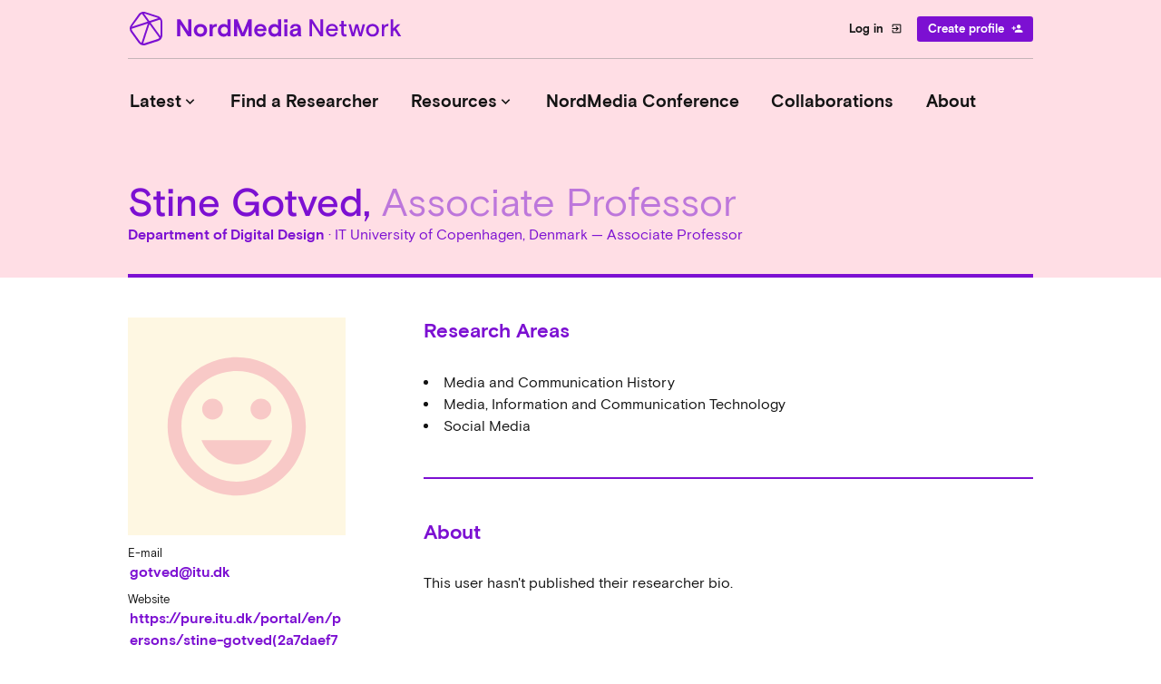

--- FILE ---
content_type: text/html; charset=UTF-8
request_url: https://nordmedianetwork.org/researchers/stine-gotved/
body_size: 25701
content:
<!doctype html>
<!--[if lt IE 7]>
<html class="no-js ie6 oldie" lang="en">    <![endif]-->
<!--[if IE 7]>
<html class="no-js ie7 oldie" lang="en">    <![endif]-->
<!--[if IE 8]>
<html class="no-js ie8 oldie" lang="en">    <![endif]-->
<!--[if gt IE 8]>	<!-->
<html class="no-js wf-not-active" lang="en">        <!--<![endif]-->
<head>
        <script id="Cookiebot" src="https://consent.cookiebot.eu/uc.js" data-cbid="7b2634a0-8515-4f51-9185-735f49fc9d5b" type="text/javascript" async></script>
	<meta charset="UTF-8">
	<title>Stine Gotved - NordMedia Network</title>

	<meta name="viewport" content="width=device-width,initial-scale=1,shrink-to-fit=no">
	<meta http-equiv="X-UA-Compatible" content="IE=edge">

	<!-- Favicon and Feed -->
    <link rel="apple-touch-icon" sizes="180x180" href="https://nordmedianetwork.org/app/themes/stella/assets/favicon/apple-touch-icon.png">
    <link rel="icon" type="image/png" sizes="32x32" href="https://nordmedianetwork.org/app/themes/stella/assets/favicon/favicon-32x32.png">
    <link rel="icon" type="image/png" sizes="16x16" href="https://nordmedianetwork.org/app/themes/stella/assets/favicon/favicon-16x16.png">
    <link rel="manifest" href="https://nordmedianetwork.org/app/themes/stella/assets/favicon/site.webmanifest">
    <link rel="mask-icon" href="https://nordmedianetwork.org/app/themes/stella/assets/favicon/safari-pinned-tab.svg" color="#7c17d8">
    <meta name="apple-mobile-web-app-title" content="NordMedia Network">
    <meta name="application-name" content="NordMedia Network">
    <meta name="msapplication-TileColor" content="#7c17d8">
    <meta name="theme-color" content="#7c17d8">
	
	<link rel="alternate" type="application/rss+xml" title="NordMedia Network Feed"
		  href="https://nordmedianetwork.org/feed/">

	<script type="text/javascript" data-cookieconsent="ignore">
	window.dataLayer = window.dataLayer || [];

	function gtag() {
		dataLayer.push(arguments);
	}

	gtag("consent", "default", {
		ad_personalization: "denied",
		ad_storage: "denied",
		ad_user_data: "denied",
		analytics_storage: "denied",
		functionality_storage: "denied",
		personalization_storage: "denied",
		security_storage: "granted",
		wait_for_update: 500,
	});
	gtag("set", "ads_data_redaction", true);
	</script>
<script type="text/javascript"
		id="Cookiebot"
		src="https://consent.cookiebot.com/uc.js"
		data-implementation="wp"
		data-cbid="d0ef61f8-2bda-4d93-88bf-374603de69a4"
						data-culture="EN"
				data-blockingmode="auto"
	></script>
<meta name='robots' content='index, follow, max-image-preview:large, max-snippet:-1, max-video-preview:-1' />
	<style>img:is([sizes="auto" i], [sizes^="auto," i]) { contain-intrinsic-size: 3000px 1500px }</style>
	
	<!-- This site is optimized with the Yoast SEO plugin v25.0 - https://yoast.com/wordpress/plugins/seo/ -->
	<link rel="canonical" href="https://nordmedianetwork.org/researchers/" />
	<meta property="og:locale" content="en_US" />
	<meta property="og:type" content="profile" />
	<meta property="og:title" content="Researchers - NordMedia Network" />
	<meta property="og:url" content="https://nordmedianetwork.org/researchers/stine-gotved" />
	<meta property="og:site_name" content="NordMedia Network" />
	<meta property="article:modified_time" content="2019-08-06T07:03:37+00:00" />
	<meta name="twitter:card" content="summary_large_image" />
	<script type="application/ld+json" class="yoast-schema-graph">{"@context":"https://schema.org","@graph":[{"@type":"WebPage","@id":"https://nordmedianetwork.org/researchers/","url":"https://nordmedianetwork.org/researchers/","name":"Researchers - NordMedia Network","isPartOf":{"@id":"https://nordmedianetwork.org/#website"},"datePublished":"2019-05-17T07:21:57+00:00","dateModified":"2019-08-06T07:03:37+00:00","breadcrumb":{"@id":"https://nordmedianetwork.org/researchers/#breadcrumb"},"inLanguage":"en-US","potentialAction":[{"@type":"ReadAction","target":["https://nordmedianetwork.org/researchers/"]}]},{"@type":"BreadcrumbList","@id":"https://nordmedianetwork.org/researchers/#breadcrumb","itemListElement":[{"@type":"ListItem","position":1,"name":"Home","item":"https://nordmedianetwork.org/"},{"@type":"ListItem","position":2,"name":"Researchers"}]},{"@type":"WebSite","@id":"https://nordmedianetwork.org/#website","url":"https://nordmedianetwork.org/","name":"NordMedia Network","description":"Connecting the \u2028Nordic Media Research Community","potentialAction":[{"@type":"SearchAction","target":{"@type":"EntryPoint","urlTemplate":"https://nordmedianetwork.org/?s={search_term_string}"},"query-input":{"@type":"PropertyValueSpecification","valueRequired":true,"valueName":"search_term_string"}}],"inLanguage":"en-US"}]}</script>
	<!-- / Yoast SEO plugin. -->


<link rel='stylesheet' id='wp-block-library-css' href='https://nordmedianetwork.org/wp/wp-includes/css/dist/block-library/style.min.css?ver=6.8.3' type='text/css' media='all' />
<style id='classic-theme-styles-inline-css' type='text/css'>
/*! This file is auto-generated */
.wp-block-button__link{color:#fff;background-color:#32373c;border-radius:9999px;box-shadow:none;text-decoration:none;padding:calc(.667em + 2px) calc(1.333em + 2px);font-size:1.125em}.wp-block-file__button{background:#32373c;color:#fff;text-decoration:none}
</style>
<link rel='stylesheet' id='callout-style-css' href='https://nordmedianetwork.org/app/mu-plugins/nordicom/gutenberg/blocks/callout/dist/style.css?ver=6.8.3' type='text/css' media='all' />
<style id='safe-svg-svg-icon-style-inline-css' type='text/css'>
.safe-svg-cover{text-align:center}.safe-svg-cover .safe-svg-inside{display:inline-block;max-width:100%}.safe-svg-cover svg{fill:currentColor;height:100%;max-height:100%;max-width:100%;width:100%}

</style>
<style id='global-styles-inline-css' type='text/css'>
:root{--wp--preset--aspect-ratio--square: 1;--wp--preset--aspect-ratio--4-3: 4/3;--wp--preset--aspect-ratio--3-4: 3/4;--wp--preset--aspect-ratio--3-2: 3/2;--wp--preset--aspect-ratio--2-3: 2/3;--wp--preset--aspect-ratio--16-9: 16/9;--wp--preset--aspect-ratio--9-16: 9/16;--wp--preset--color--black: #000000;--wp--preset--color--cyan-bluish-gray: #abb8c3;--wp--preset--color--white: #ffffff;--wp--preset--color--pale-pink: #f78da7;--wp--preset--color--vivid-red: #cf2e2e;--wp--preset--color--luminous-vivid-orange: #ff6900;--wp--preset--color--luminous-vivid-amber: #fcb900;--wp--preset--color--light-green-cyan: #7bdcb5;--wp--preset--color--vivid-green-cyan: #00d084;--wp--preset--color--pale-cyan-blue: #8ed1fc;--wp--preset--color--vivid-cyan-blue: #0693e3;--wp--preset--color--vivid-purple: #9b51e0;--wp--preset--color--vanilla: #FFF2DA;--wp--preset--color--green: #00976B;--wp--preset--color--blue: #2C3DD8;--wp--preset--color--purple: #7C10D2;--wp--preset--color--red: #E2125D;--wp--preset--gradient--vivid-cyan-blue-to-vivid-purple: linear-gradient(135deg,rgba(6,147,227,1) 0%,rgb(155,81,224) 100%);--wp--preset--gradient--light-green-cyan-to-vivid-green-cyan: linear-gradient(135deg,rgb(122,220,180) 0%,rgb(0,208,130) 100%);--wp--preset--gradient--luminous-vivid-amber-to-luminous-vivid-orange: linear-gradient(135deg,rgba(252,185,0,1) 0%,rgba(255,105,0,1) 100%);--wp--preset--gradient--luminous-vivid-orange-to-vivid-red: linear-gradient(135deg,rgba(255,105,0,1) 0%,rgb(207,46,46) 100%);--wp--preset--gradient--very-light-gray-to-cyan-bluish-gray: linear-gradient(135deg,rgb(238,238,238) 0%,rgb(169,184,195) 100%);--wp--preset--gradient--cool-to-warm-spectrum: linear-gradient(135deg,rgb(74,234,220) 0%,rgb(151,120,209) 20%,rgb(207,42,186) 40%,rgb(238,44,130) 60%,rgb(251,105,98) 80%,rgb(254,248,76) 100%);--wp--preset--gradient--blush-light-purple: linear-gradient(135deg,rgb(255,206,236) 0%,rgb(152,150,240) 100%);--wp--preset--gradient--blush-bordeaux: linear-gradient(135deg,rgb(254,205,165) 0%,rgb(254,45,45) 50%,rgb(107,0,62) 100%);--wp--preset--gradient--luminous-dusk: linear-gradient(135deg,rgb(255,203,112) 0%,rgb(199,81,192) 50%,rgb(65,88,208) 100%);--wp--preset--gradient--pale-ocean: linear-gradient(135deg,rgb(255,245,203) 0%,rgb(182,227,212) 50%,rgb(51,167,181) 100%);--wp--preset--gradient--electric-grass: linear-gradient(135deg,rgb(202,248,128) 0%,rgb(113,206,126) 100%);--wp--preset--gradient--midnight: linear-gradient(135deg,rgb(2,3,129) 0%,rgb(40,116,252) 100%);--wp--preset--font-size--small: 13px;--wp--preset--font-size--medium: 20px;--wp--preset--font-size--large: 36px;--wp--preset--font-size--x-large: 42px;--wp--preset--font-size--regular: 16px;--wp--preset--font-size--l: 24px;--wp--preset--font-size--preheader: 18px;--wp--preset--spacing--20: 0.44rem;--wp--preset--spacing--30: 0.67rem;--wp--preset--spacing--40: 1rem;--wp--preset--spacing--50: 1.5rem;--wp--preset--spacing--60: 2.25rem;--wp--preset--spacing--70: 3.38rem;--wp--preset--spacing--80: 5.06rem;--wp--preset--shadow--natural: 6px 6px 9px rgba(0, 0, 0, 0.2);--wp--preset--shadow--deep: 12px 12px 50px rgba(0, 0, 0, 0.4);--wp--preset--shadow--sharp: 6px 6px 0px rgba(0, 0, 0, 0.2);--wp--preset--shadow--outlined: 6px 6px 0px -3px rgba(255, 255, 255, 1), 6px 6px rgba(0, 0, 0, 1);--wp--preset--shadow--crisp: 6px 6px 0px rgba(0, 0, 0, 1);}:where(.is-layout-flex){gap: 0.5em;}:where(.is-layout-grid){gap: 0.5em;}body .is-layout-flex{display: flex;}.is-layout-flex{flex-wrap: wrap;align-items: center;}.is-layout-flex > :is(*, div){margin: 0;}body .is-layout-grid{display: grid;}.is-layout-grid > :is(*, div){margin: 0;}:where(.wp-block-columns.is-layout-flex){gap: 2em;}:where(.wp-block-columns.is-layout-grid){gap: 2em;}:where(.wp-block-post-template.is-layout-flex){gap: 1.25em;}:where(.wp-block-post-template.is-layout-grid){gap: 1.25em;}.has-black-color{color: var(--wp--preset--color--black) !important;}.has-cyan-bluish-gray-color{color: var(--wp--preset--color--cyan-bluish-gray) !important;}.has-white-color{color: var(--wp--preset--color--white) !important;}.has-pale-pink-color{color: var(--wp--preset--color--pale-pink) !important;}.has-vivid-red-color{color: var(--wp--preset--color--vivid-red) !important;}.has-luminous-vivid-orange-color{color: var(--wp--preset--color--luminous-vivid-orange) !important;}.has-luminous-vivid-amber-color{color: var(--wp--preset--color--luminous-vivid-amber) !important;}.has-light-green-cyan-color{color: var(--wp--preset--color--light-green-cyan) !important;}.has-vivid-green-cyan-color{color: var(--wp--preset--color--vivid-green-cyan) !important;}.has-pale-cyan-blue-color{color: var(--wp--preset--color--pale-cyan-blue) !important;}.has-vivid-cyan-blue-color{color: var(--wp--preset--color--vivid-cyan-blue) !important;}.has-vivid-purple-color{color: var(--wp--preset--color--vivid-purple) !important;}.has-black-background-color{background-color: var(--wp--preset--color--black) !important;}.has-cyan-bluish-gray-background-color{background-color: var(--wp--preset--color--cyan-bluish-gray) !important;}.has-white-background-color{background-color: var(--wp--preset--color--white) !important;}.has-pale-pink-background-color{background-color: var(--wp--preset--color--pale-pink) !important;}.has-vivid-red-background-color{background-color: var(--wp--preset--color--vivid-red) !important;}.has-luminous-vivid-orange-background-color{background-color: var(--wp--preset--color--luminous-vivid-orange) !important;}.has-luminous-vivid-amber-background-color{background-color: var(--wp--preset--color--luminous-vivid-amber) !important;}.has-light-green-cyan-background-color{background-color: var(--wp--preset--color--light-green-cyan) !important;}.has-vivid-green-cyan-background-color{background-color: var(--wp--preset--color--vivid-green-cyan) !important;}.has-pale-cyan-blue-background-color{background-color: var(--wp--preset--color--pale-cyan-blue) !important;}.has-vivid-cyan-blue-background-color{background-color: var(--wp--preset--color--vivid-cyan-blue) !important;}.has-vivid-purple-background-color{background-color: var(--wp--preset--color--vivid-purple) !important;}.has-black-border-color{border-color: var(--wp--preset--color--black) !important;}.has-cyan-bluish-gray-border-color{border-color: var(--wp--preset--color--cyan-bluish-gray) !important;}.has-white-border-color{border-color: var(--wp--preset--color--white) !important;}.has-pale-pink-border-color{border-color: var(--wp--preset--color--pale-pink) !important;}.has-vivid-red-border-color{border-color: var(--wp--preset--color--vivid-red) !important;}.has-luminous-vivid-orange-border-color{border-color: var(--wp--preset--color--luminous-vivid-orange) !important;}.has-luminous-vivid-amber-border-color{border-color: var(--wp--preset--color--luminous-vivid-amber) !important;}.has-light-green-cyan-border-color{border-color: var(--wp--preset--color--light-green-cyan) !important;}.has-vivid-green-cyan-border-color{border-color: var(--wp--preset--color--vivid-green-cyan) !important;}.has-pale-cyan-blue-border-color{border-color: var(--wp--preset--color--pale-cyan-blue) !important;}.has-vivid-cyan-blue-border-color{border-color: var(--wp--preset--color--vivid-cyan-blue) !important;}.has-vivid-purple-border-color{border-color: var(--wp--preset--color--vivid-purple) !important;}.has-vivid-cyan-blue-to-vivid-purple-gradient-background{background: var(--wp--preset--gradient--vivid-cyan-blue-to-vivid-purple) !important;}.has-light-green-cyan-to-vivid-green-cyan-gradient-background{background: var(--wp--preset--gradient--light-green-cyan-to-vivid-green-cyan) !important;}.has-luminous-vivid-amber-to-luminous-vivid-orange-gradient-background{background: var(--wp--preset--gradient--luminous-vivid-amber-to-luminous-vivid-orange) !important;}.has-luminous-vivid-orange-to-vivid-red-gradient-background{background: var(--wp--preset--gradient--luminous-vivid-orange-to-vivid-red) !important;}.has-very-light-gray-to-cyan-bluish-gray-gradient-background{background: var(--wp--preset--gradient--very-light-gray-to-cyan-bluish-gray) !important;}.has-cool-to-warm-spectrum-gradient-background{background: var(--wp--preset--gradient--cool-to-warm-spectrum) !important;}.has-blush-light-purple-gradient-background{background: var(--wp--preset--gradient--blush-light-purple) !important;}.has-blush-bordeaux-gradient-background{background: var(--wp--preset--gradient--blush-bordeaux) !important;}.has-luminous-dusk-gradient-background{background: var(--wp--preset--gradient--luminous-dusk) !important;}.has-pale-ocean-gradient-background{background: var(--wp--preset--gradient--pale-ocean) !important;}.has-electric-grass-gradient-background{background: var(--wp--preset--gradient--electric-grass) !important;}.has-midnight-gradient-background{background: var(--wp--preset--gradient--midnight) !important;}.has-small-font-size{font-size: var(--wp--preset--font-size--small) !important;}.has-medium-font-size{font-size: var(--wp--preset--font-size--medium) !important;}.has-large-font-size{font-size: var(--wp--preset--font-size--large) !important;}.has-x-large-font-size{font-size: var(--wp--preset--font-size--x-large) !important;}
:where(.wp-block-post-template.is-layout-flex){gap: 1.25em;}:where(.wp-block-post-template.is-layout-grid){gap: 1.25em;}
:where(.wp-block-columns.is-layout-flex){gap: 2em;}:where(.wp-block-columns.is-layout-grid){gap: 2em;}
:root :where(.wp-block-pullquote){font-size: 1.5em;line-height: 1.6;}
</style>
<link rel='stylesheet' id='wpml-legacy-horizontal-list-0-css' href='https://nordmedianetwork.org/app/plugins/sitepress-multilingual-cms/templates/language-switchers/legacy-list-horizontal/style.min.css?ver=1' type='text/css' media='all' />
<style id='wpml-legacy-horizontal-list-0-inline-css' type='text/css'>
.wpml-ls-statics-footer a, .wpml-ls-statics-footer .wpml-ls-sub-menu a, .wpml-ls-statics-footer .wpml-ls-sub-menu a:link, .wpml-ls-statics-footer li:not(.wpml-ls-current-language) .wpml-ls-link, .wpml-ls-statics-footer li:not(.wpml-ls-current-language) .wpml-ls-link:link {color:#444444;background-color:#ffffff;}.wpml-ls-statics-footer .wpml-ls-sub-menu a:hover,.wpml-ls-statics-footer .wpml-ls-sub-menu a:focus, .wpml-ls-statics-footer .wpml-ls-sub-menu a:link:hover, .wpml-ls-statics-footer .wpml-ls-sub-menu a:link:focus {color:#000000;background-color:#eeeeee;}.wpml-ls-statics-footer .wpml-ls-current-language > a {color:#444444;background-color:#ffffff;}.wpml-ls-statics-footer .wpml-ls-current-language:hover>a, .wpml-ls-statics-footer .wpml-ls-current-language>a:focus {color:#000000;background-color:#eeeeee;}
</style>
<link rel='stylesheet' id='app-css' href='https://nordmedianetwork.org/app/themes/stella/assets/dist/css/app.css?ver=6.8.3' type='text/css' media='all' />
<script type="text/javascript" id="wpml-cookie-js-extra">
/* <![CDATA[ */
var wpml_cookies = {"wp-wpml_current_language":{"value":"en","expires":1,"path":"\/"}};
var wpml_cookies = {"wp-wpml_current_language":{"value":"en","expires":1,"path":"\/"}};
/* ]]> */
</script>
<script type="text/javascript" src="https://nordmedianetwork.org/app/plugins/sitepress-multilingual-cms/res/js/cookies/language-cookie.js?ver=484900" id="wpml-cookie-js" defer="defer" data-wp-strategy="defer"></script>
<script type="text/javascript" src="https://nordmedianetwork.org/wp/wp-includes/js/jquery/jquery.min.js?ver=3.7.1" id="jquery-core-js"></script>
<link rel="https://api.w.org/" href="https://nordmedianetwork.org/wp-json/" /><link rel="alternate" title="JSON" type="application/json" href="https://nordmedianetwork.org/wp-json/wp/v2/pages/4" /><link rel="alternate" title="oEmbed (JSON)" type="application/json+oembed" href="https://nordmedianetwork.org/wp-json/oembed/1.0/embed?url=https%3A%2F%2Fnordmedianetwork.org%2Fresearchers%2F" />
<link rel="alternate" title="oEmbed (XML)" type="text/xml+oembed" href="https://nordmedianetwork.org/wp-json/oembed/1.0/embed?url=https%3A%2F%2Fnordmedianetwork.org%2Fresearchers%2F&#038;format=xml" />
<meta name="generator" content="WPML ver:4.8.4 stt:1,4,3,2,50;" />
		<style type="text/css" id="wp-custom-css">
			.fact-box-red {
	width: 100%;
  float: left;
  border: 0px solid #e2125d;
	border-radius: 0px;
  padding: 2em;
	margin: 0 0 1em 0;
  font-size: 100%;
  background-color: #f5e9f7;
}

.fact-box-green {
	width: 100%;
  float: left;
  border: 0px solid #00976b;
	border-radius: 0px;
  padding: 2em;
	margin: 0 0 1em 0;
  font-size: 100%;
  background-color: #f3f8f1;
}

.fact-box-purple {
	width: 100%;
  float: left;
  border: 0px solid #7c10d2;
	border-radius: 0px;
  padding: 2em;
	margin: 0 0 1em 0;
  font-size: 100%;
  background-color: #ffdee5;
}

.fact-box-blue {
	width: 100%;
  float: left;
  border: 0px solid #2c3dd8;
	border-radius: 0px;
  padding: 2em;
	margin: 0 0 1em 0;
  font-size: 100%;
  background-color: #e7eff3;
}

.desktop-menu .page_item, .desktop-menu li {
font-size: 2.4rem;
}

.content__sidebar--vanilla {
background-color: #ffffff;
}

.content__sidebar--is-sticky, .single-researcher body.sidebar-is-offset .profile__sidebar, body.sidebar-is-offset .content__sidebar, body.sidebar-is-offset .single-researcher .profile__sidebar {
top: 0rem;
}

.page__featured-image, .single__featured-image {
margin: 0 0 3.92rem 0;
}

.spot-post__image {
border-radius: 4px;
}





/*Cookiebot styling test*/
#CybotCookiebotDialog *,
#CybotCookiebotDialogBodyUnderlay *,
#CookiebotWidget,
#CookiebotWidget * {
    font-family: "nordmedia_sansregular"; /* Nordmedianetwork */
}

#CybotCookiebotDialogNav .CybotCookiebotDialogNavItemLink,
#CybotCookiebotDialogBodyLevelButtonsSelectPane .CybotCookiebotDialogBodyLevelButtonDescription,
#CybotCookiebotDialog.CybotEdge #CybotCookiebotDialogBodyEdgeMoreDetails a,
button#CybotCookiebotDialogDetailBodyContentCookieContainerUnclassified,
#CybotCookiebotDialogFooter .CybotCookiebotDialogBodyButton,
#CybotCookiebotDialog label,
#CybotCookiebotDialog h2,
#CookiebotWidget strong,
#CookiebotWidget .CookiebotWidget-body .CookiebotWidget-consents-list .CookiebotWidget-state,
#CookiebotWidget .CookiebotWidget-consent-details button,
#CookiebotWidget-buttons button  {
    font-family: "nordmedia_sansregular"; 
}

#CybotCookiebotDialog label {
	font-size: 18px !important;
}

button#CybotCookiebotDialogDetailBodyContentCookieContainerUnclassified {
    text-transform: uppercase !important;
    font-size: 13px !important;
    font-family: 'nordmedia_sansbold' !important;
}


.home article.page h1, 
.home article.page h2, 
.home article.page h3, 
.home article.page h4, 
.home article.page h5, 
.home article.page h6, 
.home article.page p, 
.home article.page ul, 
.home article.post h1, 
.home article.post ul {
max-width:45rem !important;
}
		</style>
		
    <script type="text/javascript">
      window.baseHref = 'https://nordmedianetwork.org';
    </script>

    <!-- Global site tag (gtag.js) - Google Analytics -->
    <script async src="https://www.googletagmanager.com/gtag/js?id=UA-48107811-2"></script>
    <script>
      window.dataLayer = window.dataLayer || [];
      function gtag(){dataLayer.push(arguments);}
      gtag('js', new Date());
      gtag('config', 'UA-48107811-2');
    </script>

</head>

<body class="wp-singular page-template page-template-templates page-template-template-researchers page-template-templatestemplate-researchers-php page page-id-4 wp-theme-stella margin-top--regular margin-bottom--regular border--regular color-theme color-theme--purple site researchers">

<!-- START SITE CONTAINER -->
<div class="site-container">

<header class="site-header section section--no-padding site-header__color-theme--black">
	<div class="site-header__top">
		<div class="site-header__top-inner">
			<a id="logo" class="site-header__logo" href="https://nordmedianetwork.org"
			   title="Connecting the  Nordic Media Research Community">
                <svg width="310" height="41" viewBox="0 0 310 41" fill="none" xmlns="http://www.w3.org/2000/svg">
    <path d="M54.2341 10.3077H57.8292L65.6632 22.2465C65.7884 22.4433 65.9047 22.64 66.012 22.8368C66.1015 22.9977 66.1909 23.1676 66.2803 23.3465C66.3697 23.5075 66.4323 23.6327 66.4681 23.7221V10.3077H69.9022V29.0879H66.3071L58.4731 17.0685C58.3479 16.8718 58.2316 16.6751 58.1243 16.4783C58.0349 16.3173 57.9455 16.1564 57.856 15.9954C57.7666 15.8344 57.704 15.7003 57.6682 15.593V29.0879H54.2341V10.3077ZM87.2781 22.4343C87.2781 23.5969 87.0724 24.6164 86.6611 25.4928C86.2497 26.3692 85.6952 27.1026 84.9977 27.6928C84.318 28.283 83.54 28.7302 82.6635 29.0342C81.805 29.3204 80.9197 29.4635 80.0075 29.4635C79.0953 29.4635 78.201 29.3204 77.3246 29.0342C76.4661 28.7302 75.688 28.283 74.9905 27.6928C74.3108 27.1026 73.7653 26.3692 73.3539 25.4928C72.9425 24.6164 72.7369 23.5969 72.7369 22.4343C72.7369 21.2717 72.9425 20.2522 73.3539 19.3758C73.7653 18.4994 74.3108 17.7661 74.9905 17.1759C75.688 16.5856 76.4661 16.1474 77.3246 15.8612C78.201 15.5572 79.0953 15.4052 80.0075 15.4052C80.9197 15.4052 81.805 15.5572 82.6635 15.8612C83.54 16.1474 84.318 16.5856 84.9977 17.1759C85.6952 17.7661 86.2497 18.4994 86.6611 19.3758C87.0724 20.2522 87.2781 21.2717 87.2781 22.4343ZM80.0075 26.2977C80.5083 26.2977 80.9823 26.2172 81.4294 26.0562C81.8945 25.8774 82.3058 25.627 82.6635 25.305C83.0213 24.9652 83.3074 24.5538 83.5221 24.0709C83.7367 23.588 83.844 23.0424 83.844 22.4343C83.844 21.8262 83.7367 21.2807 83.5221 20.7978C83.3074 20.3148 83.0213 19.9124 82.6635 19.5905C82.3058 19.2506 81.8945 19.0002 81.4294 18.8393C80.9823 18.6604 80.5083 18.571 80.0075 18.571C79.5067 18.571 79.0238 18.6604 78.5587 18.8393C78.1116 19.0002 77.7091 19.2506 77.3514 19.5905C76.9937 19.9124 76.7075 20.3148 76.4929 20.7978C76.2783 21.2807 76.171 21.8262 76.171 22.4343C76.171 23.0424 76.2783 23.588 76.4929 24.0709C76.7075 24.5538 76.9937 24.9652 77.3514 25.305C77.7091 25.627 78.1116 25.8774 78.5587 26.0562C79.0238 26.2172 79.5067 26.2977 80.0075 26.2977ZM97.7496 18.7588C97.4097 18.6336 97.0431 18.571 96.6496 18.571C96.1488 18.571 95.6927 18.6693 95.2813 18.8661C94.8878 19.0628 94.548 19.3401 94.2618 19.6978C93.9935 20.0555 93.7878 20.4758 93.6447 20.9587C93.5017 21.4417 93.4301 21.9603 93.4301 22.5148V29.0879H90.0497V15.7808H93.4301V17.9002C93.8057 17.1311 94.2976 16.523 94.9057 16.0759C95.5317 15.6287 96.274 15.4052 97.1325 15.4052C97.5439 15.4052 97.9284 15.4588 98.2861 15.5661L97.7496 18.7588ZM113.239 29.0879H109.858V27.2099C109.5 27.8359 108.964 28.3725 108.248 28.8196C107.551 29.2489 106.692 29.4635 105.673 29.4635C104.761 29.4635 103.902 29.3115 103.097 29.0074C102.31 28.6855 101.622 28.2204 101.031 27.6123C100.441 27.0042 99.9762 26.2709 99.6364 25.4123C99.2966 24.5359 99.1266 23.5433 99.1266 22.4343C99.1266 21.3254 99.3144 20.3417 99.69 19.4831C100.066 18.6067 100.558 17.8645 101.166 17.2563C101.792 16.6482 102.489 16.1921 103.258 15.8881C104.045 15.5661 104.85 15.4052 105.673 15.4052C106.675 15.4052 107.524 15.584 108.222 15.9417C108.937 16.2994 109.483 16.7913 109.858 17.4173V10.3077H113.239V29.0879ZM106.317 26.2977C106.853 26.2977 107.345 26.2083 107.792 26.0294C108.257 25.8327 108.66 25.5644 109 25.2245C109.34 24.8668 109.599 24.4554 109.778 23.9904C109.974 23.5254 110.073 23.0067 110.073 22.4343C110.073 21.8799 109.974 21.3701 109.778 20.9051C109.599 20.4222 109.34 20.0108 109 19.6709C108.66 19.3132 108.257 19.0449 107.792 18.8661C107.345 18.6693 106.853 18.571 106.317 18.571C105.78 18.571 105.279 18.6693 104.814 18.8661C104.367 19.0449 103.974 19.3132 103.634 19.6709C103.294 20.0108 103.026 20.4222 102.829 20.9051C102.65 21.3701 102.561 21.8799 102.561 22.4343C102.561 23.0067 102.65 23.5254 102.829 23.9904C103.026 24.4554 103.294 24.8668 103.634 25.2245C103.974 25.5644 104.367 25.8327 104.814 26.0294C105.279 26.2083 105.78 26.2977 106.317 26.2977ZM117.022 10.3077H120.751L126.734 25.2245L132.717 10.3077H136.446V29.0879H133.012V17.6051C132.976 17.7303 132.905 17.9539 132.798 18.2758C132.708 18.5799 132.61 18.8929 132.502 19.2149C132.377 19.6083 132.243 20.0287 132.1 20.4758L128.424 29.0879H125.044L121.368 20.4758C121.225 20.0287 121.091 19.6083 120.966 19.2149C120.859 18.8929 120.751 18.5799 120.644 18.2758C120.555 17.9539 120.492 17.7303 120.456 17.6051V29.0879H117.022V10.3077ZM142.518 23.2392C142.625 24.2587 143.01 25.0725 143.671 25.6806C144.333 26.2709 145.165 26.566 146.166 26.566C147.097 26.566 147.848 26.3513 148.42 25.9221C148.992 25.4749 149.466 24.8758 149.842 24.1245L152.364 25.5733C151.738 26.879 150.915 27.8538 149.896 28.4977C148.894 29.1415 147.633 29.4635 146.113 29.4635C145.183 29.4635 144.306 29.2936 143.484 28.9537C142.661 28.6139 141.936 28.1399 141.31 27.5318C140.684 26.9058 140.184 26.1635 139.808 25.305C139.45 24.4465 139.271 23.4896 139.271 22.4343C139.271 21.3791 139.45 20.4222 139.808 19.5636C140.184 18.7051 140.684 17.9718 141.31 17.3637C141.954 16.7377 142.697 16.2547 143.537 15.9149C144.396 15.5751 145.308 15.4052 146.274 15.4052C147.222 15.4052 148.089 15.5751 148.876 15.9149C149.681 16.2368 150.37 16.6929 150.942 17.2832C151.514 17.8734 151.962 18.5799 152.283 19.4027C152.605 20.2075 152.766 21.0929 152.766 22.0587V23.2392H142.518ZM146.166 17.9807C145.254 17.9807 144.476 18.249 143.832 18.7856C143.206 19.3222 142.768 19.984 142.518 20.7709H149.654C149.493 19.9124 149.109 19.2327 148.501 18.7319C147.91 18.2311 147.132 17.9807 146.166 17.9807ZM168.949 29.0879H165.569V27.2099C165.211 27.8359 164.675 28.3725 163.959 28.8196C163.262 29.2489 162.403 29.4635 161.384 29.4635C160.472 29.4635 159.613 29.3115 158.808 29.0074C158.021 28.6855 157.333 28.2204 156.742 27.6123C156.152 27.0042 155.687 26.2709 155.347 25.4123C155.007 24.5359 154.837 23.5433 154.837 22.4343C154.837 21.3254 155.025 20.3417 155.401 19.4831C155.776 18.6067 156.268 17.8645 156.876 17.2563C157.502 16.6482 158.2 16.1921 158.969 15.8881C159.756 15.5661 160.561 15.4052 161.384 15.4052C162.385 15.4052 163.235 15.584 163.932 15.9417C164.648 16.2994 165.193 16.7913 165.569 17.4173V10.3077H168.949V29.0879ZM162.028 26.2977C162.564 26.2977 163.056 26.2083 163.503 26.0294C163.968 25.8327 164.371 25.5644 164.711 25.2245C165.05 24.8668 165.31 24.4554 165.489 23.9904C165.685 23.5254 165.784 23.0067 165.784 22.4343C165.784 21.8799 165.685 21.3701 165.489 20.9051C165.31 20.4222 165.05 20.0108 164.711 19.6709C164.371 19.3132 163.968 19.0449 163.503 18.8661C163.056 18.6693 162.564 18.571 162.028 18.571C161.491 18.571 160.99 18.6693 160.525 18.8661C160.078 19.0449 159.685 19.3132 159.345 19.6709C159.005 20.0108 158.737 20.4222 158.54 20.9051C158.361 21.3701 158.272 21.8799 158.272 22.4343C158.272 23.0067 158.361 23.5254 158.54 23.9904C158.737 24.4554 159.005 24.8668 159.345 25.2245C159.685 25.5644 160.078 25.8327 160.525 26.0294C160.99 26.2083 161.491 26.2977 162.028 26.2977ZM172.438 15.7808H175.818V29.0879H172.438V15.7808ZM172.277 10.3077H175.979V13.8491H172.277V10.3077ZM188.085 29.0879C187.978 28.9448 187.844 28.7033 187.683 28.3635C187.522 28.0058 187.442 27.5408 187.442 26.9684C186.976 27.809 186.359 28.4351 185.59 28.8464C184.821 29.2578 183.954 29.4635 182.988 29.4635C182.326 29.4635 181.718 29.3651 181.164 29.1684C180.627 28.9716 180.162 28.6944 179.768 28.3367C179.375 27.979 179.062 27.5408 178.829 27.0221C178.615 26.5034 178.507 25.931 178.507 25.305C178.507 24.6254 178.633 24.0351 178.883 23.5343C179.151 23.0156 179.5 22.5774 179.929 22.2197C180.377 21.862 180.886 21.5758 181.459 21.3612C182.031 21.1465 182.63 20.9945 183.256 20.9051L187.254 20.288V19.7783C187.254 19.1344 187.048 18.6425 186.637 18.3027C186.243 17.945 185.635 17.7661 184.812 17.7661C184.025 17.7661 183.426 17.9181 183.015 18.2222C182.621 18.5084 182.424 18.8571 182.424 19.2685C182.424 19.3222 182.424 19.3669 182.424 19.4027C182.424 19.4384 182.442 19.501 182.478 19.5905L179.446 20.61C179.286 20.2701 179.205 19.8945 179.205 19.4831C179.205 18.9645 179.33 18.4636 179.581 17.9807C179.831 17.4799 180.189 17.0417 180.654 16.6661C181.137 16.2905 181.727 15.9864 182.424 15.7539C183.122 15.5214 183.918 15.4052 184.812 15.4052C186.69 15.4052 188.13 15.8076 189.132 16.6125C190.133 17.3994 190.634 18.6067 190.634 20.2344V25.7879C190.634 26.557 190.697 27.183 190.822 27.666C190.965 28.1489 191.198 28.6229 191.519 29.0879H188.085ZM183.793 26.7269C184.776 26.7269 185.599 26.405 186.261 25.7611C186.923 25.1172 187.254 24.1514 187.254 22.8636V22.6221L184.034 23.1587C182.55 23.4091 181.807 24.0619 181.807 25.1172C181.807 25.6538 181.986 26.0562 182.344 26.3245C182.72 26.5928 183.203 26.7269 183.793 26.7269Z" class="fill--inherit" fill="#00976B"/>
    <path d="M200.173 29H202.963V14.4856C202.99 14.5929 203.071 14.727 203.151 14.888L203.768 15.9075L212.192 29H215.144V10.2198H212.353V24.7342C212.327 24.6537 212.246 24.5196 212.166 24.3318L211.549 23.3123L203.124 10.2198H200.173V29ZM231.561 22.9367V21.9708C231.561 20.0391 230.917 18.3758 229.79 17.1953C228.663 16.0148 227.053 15.3173 225.122 15.3173C223.217 15.3173 221.527 16.0148 220.293 17.2489C219.058 18.4831 218.28 20.2806 218.28 22.3464C218.28 24.4123 219.058 26.183 220.266 27.4171C221.473 28.6512 223.163 29.3756 224.988 29.3756C228.019 29.3756 229.897 28.061 231.158 25.4854L229.039 24.2245C228.636 25.0025 228.207 25.7 227.59 26.183C226.946 26.6659 226.141 26.9878 225.068 26.9878C223.888 26.9878 222.922 26.5854 222.197 25.8342C221.473 25.1098 221.044 24.1171 221.017 22.9367H231.561ZM225.068 17.5172C226.007 17.5172 226.892 17.8123 227.617 18.3489C228.341 18.9123 228.851 19.7709 228.958 20.844H221.017C221.258 19.8782 221.795 19.0465 222.492 18.4562C223.19 17.866 224.075 17.5172 225.068 17.5172ZM233.21 17.8928H235.356V25.4318C235.356 26.9342 235.812 27.9268 236.51 28.5439C237.207 29.161 238.173 29.3756 239.166 29.3756C239.944 29.3756 240.642 29.2415 241.151 29.0537L240.91 26.7464C240.615 26.8269 240.212 26.9073 239.917 26.9073C238.629 26.9073 238.093 26.2635 238.093 24.9488V17.8928H241.071V15.6929H238.093V12.0978H235.356V15.6929H233.21V17.8928ZM253.701 15.6929H250.964L248.282 25.4586L245.867 15.6929H243.13L246.86 29H249.65L252.333 19.127L255.016 29H257.806L261.535 15.6929H258.798L256.384 25.4586L253.701 15.6929ZM276.813 22.3464C276.813 20.066 275.928 18.2953 274.587 17.1148C273.245 15.9343 271.448 15.3173 269.704 15.3173C267.96 15.3173 266.189 15.9343 264.848 17.1148C263.506 18.2953 262.594 20.066 262.594 22.3464C262.594 24.6805 263.506 26.4244 264.848 27.6049C266.189 28.7854 267.96 29.3756 269.704 29.3756C271.448 29.3756 273.245 28.7854 274.587 27.6049C275.928 26.4244 276.813 24.6805 276.813 22.3464ZM269.704 26.8537C268.523 26.8537 267.45 26.3976 266.672 25.6196C265.894 24.8415 265.384 23.7147 265.384 22.3464C265.384 20.9782 265.894 19.8513 266.672 19.0733C267.45 18.2953 268.523 17.8392 269.704 17.8392C270.884 17.8392 271.957 18.2953 272.735 19.0733C273.513 19.8513 274.023 20.9782 274.023 22.3464C274.023 23.7147 273.513 24.8415 272.735 25.6196C271.957 26.3976 270.884 26.8537 269.704 26.8537ZM287.448 15.4514C287.1 15.3709 286.804 15.3173 286.456 15.3173C284.631 15.3173 283.344 16.3636 282.619 17.9465V15.6929H279.883V29H282.619V21.9977C282.619 20.8172 282.968 19.7977 283.558 19.0465C284.148 18.3221 284.98 17.8928 285.946 17.8928C286.295 17.8928 286.644 17.9465 286.992 18.0538L287.448 15.4514ZM292.605 10.2198H289.868V29H292.605V23.4732L293.839 22.2391L298.104 29H301.297L295.797 20.3074L300.492 15.6929H297.139L292.605 20.1733V10.2198Z" class="fill--inherit" fill="#00976B"/>
    <path d="M17.3149 39.0005C15.326 39.0005 13.1381 38.0089 11.9448 36.4223L3.19337 24.3245C1.60221 22.1429 1.60221 18.7714 3.19337 16.7882L11.9448 4.49209C13.5359 2.50885 16.7182 1.31891 19.3039 2.31053L33.6243 6.87198C36.011 7.66528 38 10.4418 38 13.02V28.0927C38 30.6709 36.0111 33.4474 33.4254 34.2407L19.105 38.8022C18.5083 39.0005 17.9116 39.0005 17.3149 39.0005ZM17.5138 3.89712C16.1215 3.89712 14.5304 4.49209 13.7348 5.68204L4.78453 17.7798C3.79006 19.1681 3.79006 21.548 4.78453 22.9362L13.5359 35.034C14.5304 36.4223 16.9171 37.2156 18.5083 36.6206L32.8287 32.0591C34.4199 31.4642 36.0111 29.4809 36.0111 27.8943V12.8217C36.0111 11.0368 34.6188 9.05355 32.8287 8.6569L18.7072 4.09544C18.3094 3.89712 17.9116 3.89712 17.5138 3.89712Z" class="fill--inherit" fill="#00976B"/>
    <path d="M35.0749 8.61538L2.72363 19.0811L3.33742 20.9675L35.6887 10.5018L35.0749 8.61538Z" fill="#00976B" class="fill--inherit"/>
    <path d="M16.937 2.78431L15.3252 3.94629L35.3688 31.5904L36.9806 30.4285L16.937 2.78431Z" fill="#00976B" class="fill--inherit"/>
    <path d="M22.5553 13.1141L14.625 37.2354L16.5149 37.8531L24.4452 13.7318L22.5553 13.1141Z" fill="#00976B" class="fill--inherit"/>
</svg>
<!--				<img src="--><!--/assets/dist/img/logo.svg" alt="--><!--">-->
			</a>
			<div id="ra-navigation"></div>
		</div>
	</div>
	<div class="site-header__bottom">
		<div class="site-header__bottom-inner">
			<div class="site-header__menu-desktop">
				<div class="menu-primary-navigation-container"><ul id="menu-primary-navigation" class="desktop-menu"><li id="nav-latest"><a href="https://nordmedianetwork.org/latest/">Latest<i class="material-icons">keyboard_arrow_down</i></a><div class="sub-menu bg-color--inherit">
    <a href="https://nordmedianetwork.org/latest/" class="button button--medium button--white text-color--inherit">View all Latest</a>
    <p class="preheader preheader--white">Or browse categories</p>
    <ul>
                    <li><a class="" href="https://nordmedianetwork.org/latest/news/">News</a></li>
                    <li><a class="" href="https://nordmedianetwork.org/latest/upcoming-conferences/">Upcoming Conferences</a></li>
                    <li><a class="" href="https://nordmedianetwork.org/latest/call-for-papers/">Calls for Papers</a></li>
                    <li><a class="" href="https://nordmedianetwork.org/latest/vacant-positions/">Vacant Positions</a></li>
                    <li><a class="" href="https://nordmedianetwork.org/latest/phd-courses/">PhD Courses</a></li>
                    <li><a class="" href="https://nordmedianetwork.org/latest/calls-for-actions/">Calls for Action</a></li>
            </ul>
</div>

</li>
<li id="nav-findaresearcher"><a href="https://nordmedianetwork.org/find-a-researcher/">Find a Researcher</a></li>
<li id="nav-resources"><a href="https://nordmedianetwork.org/resources/">Resources<i class="material-icons">keyboard_arrow_down</i></a><div class="sub-menu bg-color--inherit">
    <a href="https://nordmedianetwork.org/resources/" class="button button--medium button--white text-color--inherit">View all Resources</a>
    <p class="preheader preheader--white">Or browse categories</p>
    <ul>
                    <li><a class="" href="https://nordmedianetwork.org/resources/journals/">Journals</a></li>
                    <li><a class="" href="https://nordmedianetwork.org/resources/book-publishers/">Book Publishers</a></li>
                    <li><a class="" href="https://nordmedianetwork.org/resources/funding/">Funders</a></li>
                    <li><a class="" href="https://nordmedianetwork.org/resources/institutions/">Institutions</a></li>
                    <li><a class="" href="https://nordmedianetwork.org/resources/degree-programmes/">Educational Programmes</a></li>
                    <li><a class="" href="https://nordmedianetwork.org/resources/networks/">Associations and Networks</a></li>
                    <li><a class="" href="https://nordmedianetwork.org/resources/open-data-sources/">Open Data Sources</a></li>
            </ul>
</div>

</li>
<li id="nav-nordmediaconference" class="menu-item-has-children"><a href="https://nordmedianetwork.org/nordmedia-conference/">NordMedia Conference</a>
<ul/ class="sub-menu bg-color--inherit" />
	<li id="nav-nordmediaconference2027"><a href="https://nordmedianetwork.org/nordmedia-conference/nordmedia2027/">NordMedia Conference 2027</a></li>
	<li id="nav-preconferencefordoctoralstudents2027"><a href="https://nordmedianetwork.org/nordmedia-conference/nordmedia2027/preconference2027/">Pre-Conference for Doctoral Students 2027</a></li>
	<li id="nav-divisionsandtemporaryworkinggroups"><a href="https://nordmedianetwork.org/nordmedia-conference/divisions-and-twgs/">Divisions and Temporary Working Groups</a></li>
	<li id="nav-previousconferences"><a href="https://nordmedianetwork.org/nordmedia-conference/previous-conferences/">Previous Conferences</a></li>
	<li id="nav-aboutnordmediaconference"><a href="https://nordmedianetwork.org/nordmedia-conference/about-nordmedia/">About NordMedia Conference</a></li>
</ul>
</li>
<li id="nav-collaborations"><a href="https://nordmedianetwork.org/collaborations/">Collaborations</a></li>
<li id="nav-about"><a href="https://nordmedianetwork.org/about/">About</a></li>
</ul></div>			</div>

			<div class="site-header__menu-mobile">
				<ul id="menu-primary-navigation-1" class="mobile-menu"><li id="nav-latest"><a href="https://nordmedianetwork.org/latest/">Latest<i class="material-icons">keyboard_arrow_down</i></a><div class="sub-menu bg-color--inherit">
    <a href="https://nordmedianetwork.org/latest/" class="button button--medium button--white text-color--inherit">View all Latest</a>
    <p class="preheader preheader--white">Or browse categories</p>
    <ul>
                    <li><a class="" href="https://nordmedianetwork.org/latest/news/">News</a></li>
                    <li><a class="" href="https://nordmedianetwork.org/latest/upcoming-conferences/">Upcoming Conferences</a></li>
                    <li><a class="" href="https://nordmedianetwork.org/latest/call-for-papers/">Calls for Papers</a></li>
                    <li><a class="" href="https://nordmedianetwork.org/latest/vacant-positions/">Vacant Positions</a></li>
                    <li><a class="" href="https://nordmedianetwork.org/latest/phd-courses/">PhD Courses</a></li>
                    <li><a class="" href="https://nordmedianetwork.org/latest/calls-for-actions/">Calls for Action</a></li>
            </ul>
</div>

<span class="material-icons mobile-menu__sub-menu-trigger">keyboard_arrow_down</span></li>
<li id="nav-findaresearcher"><a href="https://nordmedianetwork.org/find-a-researcher/">Find a Researcher</a><span class="material-icons mobile-menu__sub-menu-trigger">keyboard_arrow_down</span></li>
<li id="nav-resources"><a href="https://nordmedianetwork.org/resources/">Resources<i class="material-icons">keyboard_arrow_down</i></a><div class="sub-menu bg-color--inherit">
    <a href="https://nordmedianetwork.org/resources/" class="button button--medium button--white text-color--inherit">View all Resources</a>
    <p class="preheader preheader--white">Or browse categories</p>
    <ul>
                    <li><a class="" href="https://nordmedianetwork.org/resources/journals/">Journals</a></li>
                    <li><a class="" href="https://nordmedianetwork.org/resources/book-publishers/">Book Publishers</a></li>
                    <li><a class="" href="https://nordmedianetwork.org/resources/funding/">Funders</a></li>
                    <li><a class="" href="https://nordmedianetwork.org/resources/institutions/">Institutions</a></li>
                    <li><a class="" href="https://nordmedianetwork.org/resources/degree-programmes/">Educational Programmes</a></li>
                    <li><a class="" href="https://nordmedianetwork.org/resources/networks/">Associations and Networks</a></li>
                    <li><a class="" href="https://nordmedianetwork.org/resources/open-data-sources/">Open Data Sources</a></li>
            </ul>
</div>

<span class="material-icons mobile-menu__sub-menu-trigger">keyboard_arrow_down</span></li>
<li id="nav-nordmediaconference" class="menu-item-has-children"><a href="https://nordmedianetwork.org/nordmedia-conference/">NordMedia Conference</a><span class="material-icons mobile-menu__sub-menu-trigger">keyboard_arrow_down</span>
<ul/ class="sub-menu bg-color--inherit" />
	<li id="nav-nordmediaconference2027"><a href="https://nordmedianetwork.org/nordmedia-conference/nordmedia2027/">NordMedia Conference 2027</a><span class="material-icons mobile-menu__sub-menu-trigger">keyboard_arrow_down</span></li>
	<li id="nav-preconferencefordoctoralstudents2027"><a href="https://nordmedianetwork.org/nordmedia-conference/nordmedia2027/preconference2027/">Pre-Conference for Doctoral Students 2027</a><span class="material-icons mobile-menu__sub-menu-trigger">keyboard_arrow_down</span></li>
	<li id="nav-divisionsandtemporaryworkinggroups"><a href="https://nordmedianetwork.org/nordmedia-conference/divisions-and-twgs/">Divisions and Temporary Working Groups</a><span class="material-icons mobile-menu__sub-menu-trigger">keyboard_arrow_down</span></li>
	<li id="nav-previousconferences"><a href="https://nordmedianetwork.org/nordmedia-conference/previous-conferences/">Previous Conferences</a><span class="material-icons mobile-menu__sub-menu-trigger">keyboard_arrow_down</span></li>
	<li id="nav-aboutnordmediaconference"><a href="https://nordmedianetwork.org/nordmedia-conference/about-nordmedia/">About NordMedia Conference</a><span class="material-icons mobile-menu__sub-menu-trigger">keyboard_arrow_down</span></li>
</ul>
</li>
<li id="nav-collaborations"><a href="https://nordmedianetwork.org/collaborations/">Collaborations</a><span class="material-icons mobile-menu__sub-menu-trigger">keyboard_arrow_down</span></li>
<li id="nav-about"><a href="https://nordmedianetwork.org/about/">About</a><span class="material-icons mobile-menu__sub-menu-trigger">keyboard_arrow_down</span></li>
</ul>			</div>

            <div class="site-header__menu-close text-color--inherit" data-toggle-menu="true">
                <i class="material-icons">close</i>
            </div>

			<div class="site-header__menu-toggle" data-toggle-menu="true">
				<i class="material-icons">menu</i>
			</div>
		</div>
	</div>
</header>



<div class="hero hero--default hero--researcher bg-color-secondary--inherit">
    <div class="container">
        <div class="hero__content hero__spacing--small text-color--inherit">
            <div class="l-flex">
                <h1 class="hero__title text-color--inherit">
                    Stine Gotved, <span>Associate Professor</span>                </h1>
                <!--<div class="hero__badge">
                    <svg width="20" height="21" viewBox="0 0 20 21" fill="none" xmlns="http://www.w3.org/2000/svg">
                        <path fill-rule="evenodd" clip-rule="evenodd" d="M1.32507 12.6864L5.87685 18.9787L5.87963 18.9824C6.55257 19.8771 7.76845 20.4237 8.87364 20.4237H8.88842C9.18924 20.4237 9.53378 20.4237 9.88237 20.3082L17.3277 17.9367L17.329 17.9362C18.7797 17.4904 19.8847 15.9486 19.8847 14.4986V6.65805C19.8847 5.92554 19.6036 5.1793 19.1655 4.56511C18.7277 3.95118 18.1182 3.44828 17.4367 3.22179L9.99118 0.850175C8.52869 0.293541 6.76658 0.964726 5.88411 2.06464L1.32745 8.46696C0.427633 9.59495 0.438203 11.47 1.32507 12.6864ZM2.70199 9.08755L7.21303 2.99015L7.2199 2.98038C7.37603 2.74686 7.60697 2.55855 7.87935 2.42129L10.8108 6.46434L2.70199 9.08755ZM2.14024 9.53259C2.18465 9.42125 2.23763 9.3156 2.29918 9.21786C2.31721 9.18922 2.33599 9.16126 2.35549 9.13402C2.26932 9.25431 2.1977 9.38844 2.14024 9.53259ZM9.69592 2.31094L16.6781 4.56627L12.347 5.96737L9.69592 2.31094ZM7.42864 18.5964C7.22029 18.459 7.04032 18.2944 6.90785 18.1094C7.0853 18.3572 7.34715 18.5683 7.64911 18.7266C7.57283 18.6866 7.49915 18.6429 7.42864 18.5964ZM7.11115 17.9624L2.55947 11.6702C2.40062 11.4483 2.29341 11.1602 2.2461 10.8471L10.8964 8.04868L7.5102 18.3483C7.34828 18.234 7.21149 18.1025 7.11115 17.9624ZM16.8614 16.3248L9.41826 18.6957L9.40654 18.6997C9.27933 18.7473 9.13652 18.7755 8.98378 18.7846L12.3406 8.57428L17.6025 15.8314C17.3698 16.056 17.1108 16.2305 16.8614 16.3248ZM8.64005 19.0267C8.63977 19.0267 8.64034 19.0267 8.64005 19.0267ZM18.2564 5.40401L12.8879 7.14073L18.51 14.8948C18.5099 14.895 18.5101 14.8946 18.51 14.8948L12.8879 7.14073L18.2564 5.40401C18.2564 5.40413 18.2563 5.4039 18.2564 5.40401ZM18.3482 6.55488V14.2442L13.2938 7.27313L18.1369 5.70639C18.2731 5.98291 18.3482 6.27786 18.3482 6.55488Z" fill="#FFDDE6"/>
                    </svg>
                    Publisher
                </div>-->
            </div>
                                                <p><strong>Department of Digital Design</strong> · IT University of Copenhagen, Denmark — Associate Professor</p>
                                    </div>
    </div>
</div>


<section class="section single-researcher">
	<div class="container profile__wrapper">

        <section class="profile__sidebar">
            <div class="profile__sidebar__content">
                <figure class="profile__image no-image">
    <img src="https://nordmedianetwork.org/app/themes/stella/assets/dist/img/researcher-placeholder.svg" />
</figure>


    
    <ul class="profile__contact">
                            <li class="profile__contact__item">
            <h5 class="preheader">E-mail</h5>
            <a class="text-color--inherit" href="mailto:gotved@itu.dk" target="_blank">gotved@itu.dk</a>
        </li>
                            <li class="profile__contact__item">
            <h5 class="preheader">Website</h5>
            <a class="text-color--inherit" href="https://pure.itu.dk/portal/en/persons/stine-gotved(2a7daef7-858f-4dc1-864d-221a975edc27).html" target="_blank">https://pure.itu.dk/portal/en/persons/stine-gotved(2a7daef7-858f-4dc1-864d-221a975edc27).html</a>
        </li>
                </ul>
                <div class="share-buttons">
    <h6 class="preheader">Share</h6>
    <div class="share-buttons__inner">
        <a class="share-buttons__icon" href="https://www.facebook.com/sharer/sharer.php?u=https://nordmedianetwork.org/researchers/stine-gotved/" target="_blank">
            <svg xmlns="http://www.w3.org/2000/svg" width="24" height="24" viewBox="0 0 24 24"><path d="M9 8h-3v4h3v12h5v-12h3.642l.358-4h-4v-1.667c0-.955.192-1.333 1.115-1.333h2.885v-5h-3.808c-3.596 0-5.192 1.583-5.192 4.615v3.385z"/></svg>
        </a>

        <a class="share-buttons__icon" href="https://twitter.com/intent/tweet?text=https://nordmedianetwork.org/researchers/stine-gotved/" target="_blank">
            <svg xmlns="http://www.w3.org/2000/svg" width="24" height="24" viewBox="0 0 24 24"><path d="m18.9 1.2h3.7l-8 9.2 9.5 12.5h-7.4l-5.8-7.6-6.6 7.6h-3.8l8.6-9.8-9.1-11.9h7.6l5.2 6.9zm-1.3 19.4h2l-13.1-17.4h-2.2z" image-rendering="optimizeQuality" shape-rendering="geometricPrecision" text-rendering="geometricPrecision"/></svg>
        </a>

        <a class="share-buttons__icon" href="https://www.linkedin.com/sharing/share-offsite/?url=https://nordmedianetwork.org/researchers/stine-gotved/" target="_blank">
            <svg xmlns="http://www.w3.org/2000/svg" width="24" height="24" viewBox="0 0 24 24"><path d="m24 24h-4.9v-8.4c0-2.3-.9-3.6-2.7-3.6s-3 1.3-3 3.6v8.4h-4.8v-16h4.8v2.2s1.4-2.6 4.8-2.6 5.8 2.1 5.8 6.4v10.1zm-21.1-18.1c-1.6 0-2.9-1.3-2.9-3s1.3-2.9 2.9-2.9 2.9 1.3 2.9 3-1.3 3-2.9 3zm-2.4 18.1h5v-16h-5z" fill-rule="evenodd"/></svg>
        </a>

        <a class="share-buttons__icon" href="mailto:?&amp;subject=&amp;body=https://nordmedianetwork.org/researchers/stine-gotved/">
            <i class="material-icons">email</i>
        </a>
    </div>
</div>
            </div>
        </section>

        <div class="profile__content">
            <section class="profile__section ">
                <h3 class="text-color--inherit">Research Areas</h3>
                                    <ul class="profile__list__vertical">
                                            <li class="profile__list__item">Media and Communication History</li>
                                            <li class="profile__list__item">Media, Information and Communication Technology</li>
                                            <li class="profile__list__item">Social Media</li>
                                        </ul>
                                <div class="border"><div class="top-border__inner bg-color--inherit"></div></div>
            </section>

            
            
            <section class="profile__section profile__section--about">
            <h3 class="text-color--inherit">About</h3>
                <div class="content__wrapper">
                    <div class="content__sidebar">
                        <figure class="profile__image no-image">
    <img src="https://nordmedianetwork.org/app/themes/stella/assets/dist/img/researcher-placeholder.svg" />
</figure>


    
    <ul class="profile__contact">
                            <li class="profile__contact__item">
            <h5 class="preheader">E-mail</h5>
            <a class="text-color--inherit" href="mailto:gotved@itu.dk" target="_blank">gotved@itu.dk</a>
        </li>
                            <li class="profile__contact__item">
            <h5 class="preheader">Website</h5>
            <a class="text-color--inherit" href="https://pure.itu.dk/portal/en/persons/stine-gotved(2a7daef7-858f-4dc1-864d-221a975edc27).html" target="_blank">https://pure.itu.dk/portal/en/persons/stine-gotved(2a7daef7-858f-4dc1-864d-221a975edc27).html</a>
        </li>
                </ul>
                        <div class="share-buttons">
    <h6 class="preheader">Share</h6>
    <div class="share-buttons__inner">
        <a class="share-buttons__icon" href="https://www.facebook.com/sharer/sharer.php?u=https://nordmedianetwork.org/researchers/stine-gotved/" target="_blank">
            <svg xmlns="http://www.w3.org/2000/svg" width="24" height="24" viewBox="0 0 24 24"><path d="M9 8h-3v4h3v12h5v-12h3.642l.358-4h-4v-1.667c0-.955.192-1.333 1.115-1.333h2.885v-5h-3.808c-3.596 0-5.192 1.583-5.192 4.615v3.385z"/></svg>
        </a>

        <a class="share-buttons__icon" href="https://twitter.com/intent/tweet?text=https://nordmedianetwork.org/researchers/stine-gotved/" target="_blank">
            <svg xmlns="http://www.w3.org/2000/svg" width="24" height="24" viewBox="0 0 24 24"><path d="m18.9 1.2h3.7l-8 9.2 9.5 12.5h-7.4l-5.8-7.6-6.6 7.6h-3.8l8.6-9.8-9.1-11.9h7.6l5.2 6.9zm-1.3 19.4h2l-13.1-17.4h-2.2z" image-rendering="optimizeQuality" shape-rendering="geometricPrecision" text-rendering="geometricPrecision"/></svg>
        </a>

        <a class="share-buttons__icon" href="https://www.linkedin.com/sharing/share-offsite/?url=https://nordmedianetwork.org/researchers/stine-gotved/" target="_blank">
            <svg xmlns="http://www.w3.org/2000/svg" width="24" height="24" viewBox="0 0 24 24"><path d="m24 24h-4.9v-8.4c0-2.3-.9-3.6-2.7-3.6s-3 1.3-3 3.6v8.4h-4.8v-16h4.8v2.2s1.4-2.6 4.8-2.6 5.8 2.1 5.8 6.4v10.1zm-21.1-18.1c-1.6 0-2.9-1.3-2.9-3s1.3-2.9 2.9-2.9 2.9 1.3 2.9 3-1.3 3-2.9 3zm-2.4 18.1h5v-16h-5z" fill-rule="evenodd"/></svg>
        </a>

        <a class="share-buttons__icon" href="mailto:?&amp;subject=&amp;body=https://nordmedianetwork.org/researchers/stine-gotved/">
            <i class="material-icons">email</i>
        </a>
    </div>
</div>
                    </div>
                    <div class="content__body">
                                                    <p>This user hasn't published their researcher bio.</p>
                        
                    </div>
                </div>
            </section>
        </div>
	</div>
</section>

<!-- END SITE CONTAINER -->
</div>

<footer class="section site-footer">
	<div class="container">
        <div class="row">
            <div class="col-6">
                <h5 class="preheader">About</h5>
                <p class="font-size-s">NordMedia Network is operated by Nordicom at the University of Gothenburg in collaboration with the Department of Information Science and Media Studies at the University of Bergen. NordMedia Network is funded with support from the Nordic Council of Ministers.</p>
            </div>
            <div class="col-3">
                <h5 class="preheader">Links</h5>
                <div class="menu-links-container"><ul id="menu-links" class="footer-menu"><li id="nav-contact"><a href="/about#block-c8e92c0b-0f08-4d1e-a6a9-3181f5722232">Contact</a></li>
<li id="nav-faqfrequentlyaskedquestions"><a href="https://nordmedianetwork.org/faq/">FAQ (Frequently Asked Questions)</a></li>
<li id="nav-contribute"><a href="https://nordmedianetwork.org/contribute/">Contribute</a></li>
</ul></div>            </div>
            <div class="col-3">
                <h5 class="preheader">Legal</h5>
                <div class="menu-legal-container"><ul id="menu-legal" class="footer-menu"><li id="nav-privacypolicy"><a rel="privacy-policy" href="https://nordmedianetwork.org/privacy-policy/">Privacy policy</a></li>
</ul></div>            </div>
        </div>
		<div class="row footer__logos">
                <div class="col-3 nordicom">
                    <a class="footer__logo" href="https://www.nordicom.gu.se/en" title="Nordicom" target="_blank">
                        <img src="https://nordmedianetwork.org/app/themes/stella/assets/dist/img/logo-nordicom.svg" alt="Logo for Nordicom">
                    </a>
                </div>
                <div class="col-3 gu">
                    <a class="footer__logo" href="https://www.gu.se/english" title="University of Gothenburg" target="_blank">
                        <img src="https://nordmedianetwork.org/app/themes/stella/assets/dist/img/logo-gu.svg" alt="Logo for University of Gothenburg">
                    </a>
                </div>
                <div class="col-3 ub">
                    <a class="footer__logo" href="https://www.uib.no/en/infomedia" title="University of Bergen" target="_blank">
                        <img src="https://nordmedianetwork.org/app/themes/stella/assets/dist/img/logo-ub.svg" alt="Logo for the University of Bergen">
                    </a>
                </div>
                <div class="col-3 ncm">
                    <a class="footer__logo" href="https://www.norden.org/en" title="Nordic Co-operation" target="_blank">
                        <img src="https://nordmedianetwork.org/app/themes/stella/assets/dist/img/logo-ncm-new.png" alt="Logo for the Nordic Council of Ministers">
                    </a>
                </div>

		</div>
	</div>
</footer>
<script type="speculationrules">
{"prefetch":[{"source":"document","where":{"and":[{"href_matches":"\/*"},{"not":{"href_matches":["\/wp\/wp-*.php","\/wp\/wp-admin\/*","\/app\/uploads\/*","\/app\/*","\/app\/plugins\/*","\/app\/themes\/stella\/*","\/*\\?(.+)"]}},{"not":{"selector_matches":"a[rel~=\"nofollow\"]"}},{"not":{"selector_matches":".no-prefetch, .no-prefetch a"}}]},"eagerness":"conservative"}]}
</script>
<div id="ra-login"></div>
<div class="wpml-ls-statics-footer wpml-ls wpml-ls-legacy-list-horizontal">
	<ul role="menu"><li class="wpml-ls-slot-footer wpml-ls-item wpml-ls-item-en wpml-ls-current-language wpml-ls-first-item wpml-ls-last-item wpml-ls-item-legacy-list-horizontal" role="none">
				<a href="https://nordmedianetwork.org/researchers/" class="wpml-ls-link" role="menuitem" >
                                                        <img
            class="wpml-ls-flag"
            src="https://nordmedianetwork.org/app/plugins/sitepress-multilingual-cms/res/flags/en.svg"
            alt=""
            width=18
            height=12
    /><span class="wpml-ls-native" role="menuitem">English</span></a>
			</li></ul>
</div>
<script type="text/javascript" src="https://nordmedianetwork.org/app/themes/stella/assets/dist/js/vendor.js?ver=6.8.3" id="vendor-js"></script>
<script type="text/javascript" src="https://nordmedianetwork.org/app/themes/stella/assets/dist/js/app.js?ver=1763635224" id="app-js"></script>
<script type="text/javascript" id="nordicom-react-js-extra">
/* <![CDATA[ */
var nordicom = {"apiUrl":"https:\/\/api.nordmedianetwork.org","data":{"countries":[{"id":6,"country_code":"AF","name":"Afghanistan"},{"id":270,"country_code":"AX","name":"\u00c5land Islands"},{"id":10,"country_code":"AL","name":"Albania"},{"id":69,"country_code":"DZ","name":"Algeria"},{"id":11,"country_code":"AD","name":"Andorra"},{"id":7,"country_code":"AO","name":"Angola"},{"id":18,"country_code":"AG","name":"Antigua and Barbuda"},{"id":13,"country_code":"AR","name":"Argentina"},{"id":14,"country_code":"AM","name":"Armenia"},{"id":19,"country_code":"AU","name":"Australia"},{"id":20,"country_code":"AT","name":"Austria"},{"id":21,"country_code":"AZ","name":"Azerbaijan"},{"id":29,"country_code":"BS","name":"Bahamas"},{"id":28,"country_code":"BH","name":"Bahrain"},{"id":26,"country_code":"BD","name":"Bangladesh"},{"id":39,"country_code":"BB","name":"Barbados"},{"id":33,"country_code":"BY","name":"Belarus"},{"id":23,"country_code":"BE","name":"Belgium"},{"id":34,"country_code":"BZ","name":"Belize"},{"id":24,"country_code":"BJ","name":"Benin"},{"id":41,"country_code":"BT","name":"Bhutan"},{"id":36,"country_code":"BO","name":"Bolivia"},{"id":30,"country_code":"BA","name":"Bosnia and Herzegovina"},{"id":43,"country_code":"BW","name":"Botswana"},{"id":38,"country_code":"BR","name":"Brazil"},{"id":40,"country_code":"BN","name":"Brunei"},{"id":27,"country_code":"BG","name":"Bulgaria"},{"id":25,"country_code":"BF","name":"Burkina Faso"},{"id":22,"country_code":"BI","name":"Burundi"},{"id":123,"country_code":"KH","name":"Cambodia"},{"id":51,"country_code":"CM","name":"Cameroon"},{"id":45,"country_code":"CA","name":"Canada"},{"id":57,"country_code":"CV","name":"Cape Verde"},{"id":44,"country_code":"CF","name":"Central African Republic"},{"id":218,"country_code":"TD","name":"Chad"},{"id":48,"country_code":"CL","name":"Chile"},{"id":49,"country_code":"CN","name":"China"},{"id":55,"country_code":"CO","name":"Colombia"},{"id":56,"country_code":"KM","name":"Comoros"},{"id":58,"country_code":"CR","name":"Costa Rica"},{"id":103,"country_code":"HR","name":"Croatia"},{"id":59,"country_code":"CU","name":"Cuba"},{"id":63,"country_code":"CY","name":"Cyprus"},{"id":64,"country_code":"CZ","name":"Czechia"},{"id":1,"country_code":"DK","name":"Denmark"},{"id":66,"country_code":"DJ","name":"Djibouti"},{"id":67,"country_code":"DM","name":"Dominica"},{"id":68,"country_code":"DO","name":"Dominican Republic"},{"id":52,"country_code":"CD","name":"DR Congo"},{"id":70,"country_code":"EC","name":"Ecuador"},{"id":71,"country_code":"EG","name":"Egypt"},{"id":203,"country_code":"SV","name":"El Salvador"},{"id":92,"country_code":"GQ","name":"Equatorial Guinea"},{"id":72,"country_code":"ER","name":"Eritrea"},{"id":75,"country_code":"EE","name":"Estonia"},{"id":76,"country_code":"ET","name":"Ethiopia"},{"id":267,"country_code":"EU","name":"Europe Union"},{"id":271,"country_code":"FO","name":"Faroe Islands"},{"id":77,"country_code":"FJ","name":"Fiji"},{"id":2,"country_code":"FI","name":"Finland"},{"id":79,"country_code":"FR","name":"France"},{"id":82,"country_code":"GA","name":"Gabon"},{"id":90,"country_code":"GM","name":"Gambia"},{"id":84,"country_code":"GE","name":"Georgia"},{"id":65,"country_code":"DE","name":"Germany"},{"id":86,"country_code":"GH","name":"Ghana"},{"id":93,"country_code":"GR","name":"Greece"},{"id":272,"country_code":"GL","name":"Greenland"},{"id":94,"country_code":"GD","name":"Grenada"},{"id":96,"country_code":"GT","name":"Guatemala"},{"id":88,"country_code":"GN","name":"Guinea"},{"id":91,"country_code":"GW","name":"Guinea-Bissau"},{"id":99,"country_code":"GY","name":"Guyana"},{"id":104,"country_code":"HT","name":"Haiti"},{"id":102,"country_code":"HN","name":"Honduras"},{"id":105,"country_code":"HU","name":"Hungary"},{"id":113,"country_code":"IS","name":"Iceland"},{"id":108,"country_code":"IN","name":"India"},{"id":106,"country_code":"ID","name":"Indonesia"},{"id":111,"country_code":"IR","name":"Iran"},{"id":112,"country_code":"IQ","name":"Iraq"},{"id":110,"country_code":"IE","name":"Ireland"},{"id":114,"country_code":"IL","name":"Israel"},{"id":115,"country_code":"IT","name":"Italy"},{"id":50,"country_code":"CI","name":"Ivory Coast"},{"id":116,"country_code":"JM","name":"Jamaica"},{"id":119,"country_code":"JP","name":"Japan"},{"id":118,"country_code":"JO","name":"Jordan"},{"id":120,"country_code":"KZ","name":"Kazakhstan"},{"id":121,"country_code":"KE","name":"Kenya"},{"id":124,"country_code":"KI","name":"Kiribati"},{"id":269,"country_code":"KOS","name":"Kosovo"},{"id":128,"country_code":"KW","name":"Kuwait"},{"id":122,"country_code":"KG","name":"Kyrgyzstan"},{"id":129,"country_code":"LA","name":"Laos"},{"id":139,"country_code":"LV","name":"Latvia"},{"id":130,"country_code":"LB","name":"Lebanon"},{"id":136,"country_code":"LS","name":"Lesotho"},{"id":131,"country_code":"LR","name":"Liberia"},{"id":132,"country_code":"LY","name":"Libya"},{"id":134,"country_code":"LI","name":"Liechtenstein"},{"id":137,"country_code":"LT","name":"Lithuania"},{"id":138,"country_code":"LU","name":"Luxembourg"},{"id":268,"country_code":"MKD","name":"Macedonia"},{"id":145,"country_code":"MG","name":"Madagascar"},{"id":161,"country_code":"MW","name":"Malawi"},{"id":162,"country_code":"MY","name":"Malaysia"},{"id":146,"country_code":"MV","name":"Maldives"},{"id":150,"country_code":"ML","name":"Mali"},{"id":151,"country_code":"MT","name":"Malta"},{"id":148,"country_code":"MH","name":"Marshall Islands"},{"id":157,"country_code":"MR","name":"Mauritania"},{"id":160,"country_code":"MU","name":"Mauritius"},{"id":147,"country_code":"MX","name":"Mexico"},{"id":81,"country_code":"FM","name":"Micronesia"},{"id":143,"country_code":"MC","name":"Monaco"},{"id":154,"country_code":"MN","name":"Mongolia"},{"id":153,"country_code":"ME","name":"Montenegro"},{"id":142,"country_code":"MA","name":"Morocco"},{"id":156,"country_code":"MZ","name":"Mozambique"},{"id":152,"country_code":"MM","name":"Myanmar"},{"id":164,"country_code":"NA","name":"Namibia"},{"id":173,"country_code":"NR","name":"Nauru"},{"id":172,"country_code":"NP","name":"Nepal"},{"id":171,"country_code":"NL","name":"Netherlands"},{"id":174,"country_code":"NZ","name":"New Zealand"},{"id":169,"country_code":"NI","name":"Nicaragua"},{"id":166,"country_code":"NE","name":"Niger"},{"id":168,"country_code":"NG","name":"Nigeria"},{"id":3,"country_code":"NO","name":"Norway"},{"id":175,"country_code":"OM","name":"Oman"},{"id":176,"country_code":"PK","name":"Pakistan"},{"id":181,"country_code":"PW","name":"Palau"},{"id":177,"country_code":"PA","name":"Panama"},{"id":182,"country_code":"PG","name":"Papua New Guinea"},{"id":187,"country_code":"PY","name":"Paraguay"},{"id":179,"country_code":"PE","name":"Peru"},{"id":180,"country_code":"PH","name":"Philippines"},{"id":183,"country_code":"PL","name":"Poland"},{"id":186,"country_code":"PT","name":"Portugal"},{"id":190,"country_code":"QA","name":"Qatar"},{"id":53,"country_code":"CG","name":"Republic of the Congo"},{"id":192,"country_code":"RO","name":"Romania"},{"id":193,"country_code":"RU","name":"Russia"},{"id":194,"country_code":"RW","name":"Rwanda"},{"id":125,"country_code":"KN","name":"Saint Kitts and Nevis"},{"id":133,"country_code":"LC","name":"Saint Lucia"},{"id":239,"country_code":"VC","name":"Saint Vincent and the Grenadines"},{"id":246,"country_code":"WS","name":"Samoa"},{"id":204,"country_code":"SM","name":"San Marino"},{"id":209,"country_code":"ST","name":"S\u00e3o Tom\u00e9 and Pr\u00edncipe"},{"id":195,"country_code":"SA","name":"Saudi Arabia"},{"id":197,"country_code":"SN","name":"Senegal"},{"id":207,"country_code":"RS","name":"Serbia"},{"id":215,"country_code":"SC","name":"Seychelles"},{"id":202,"country_code":"SL","name":"Sierra Leone"},{"id":198,"country_code":"SG","name":"Singapore"},{"id":211,"country_code":"SK","name":"Slovakia"},{"id":212,"country_code":"SI","name":"Slovenia"},{"id":201,"country_code":"SB","name":"Solomon Islands"},{"id":205,"country_code":"SO","name":"Somalia"},{"id":248,"country_code":"ZA","name":"South Africa"},{"id":208,"country_code":"SS","name":"South Sudan"},{"id":74,"country_code":"ES","name":"Spain"},{"id":135,"country_code":"LK","name":"Sri Lanka"},{"id":196,"country_code":"SD","name":"Sudan"},{"id":210,"country_code":"SR","name":"Suriname"},{"id":4,"country_code":"SE","name":"Sweden"},{"id":47,"country_code":"CH","name":"Switzerland"},{"id":216,"country_code":"SY","name":"Syria"},{"id":221,"country_code":"TJ","name":"Tajikistan"},{"id":220,"country_code":"TH","name":"Thailand"},{"id":224,"country_code":"TL","name":"Timor-Leste"},{"id":219,"country_code":"TG","name":"Togo"},{"id":225,"country_code":"TO","name":"Tonga"},{"id":226,"country_code":"TT","name":"Trinidad and Tobago"},{"id":227,"country_code":"TN","name":"Tunisia"},{"id":228,"country_code":"TR","name":"Turkey"},{"id":223,"country_code":"TM","name":"Turkmenistan"},{"id":229,"country_code":"TV","name":"Tuvalu"},{"id":232,"country_code":"UG","name":"Uganda"},{"id":233,"country_code":"UA","name":"Ukraine"},{"id":12,"country_code":"AE","name":"United Arab Emirates"},{"id":83,"country_code":"GB","name":"United Kingdom"},{"id":236,"country_code":"US","name":"United States"},{"id":235,"country_code":"UY","name":"Uruguay"},{"id":237,"country_code":"UZ","name":"Uzbekistan"},{"id":244,"country_code":"VU","name":"Vanuatu"},{"id":240,"country_code":"VE","name":"Venezuela"},{"id":243,"country_code":"VN","name":"Vietnam"},{"id":247,"country_code":"YE","name":"Yemen"},{"id":249,"country_code":"ZM","name":"Zambia"},{"id":250,"country_code":"ZW","name":"Zimbabwe"}],"academicDegrees":[{"id":81,"name":"Adjunct Professor","custom":0,"short_name":"Adjunct Professor"},{"id":28,"name":"Associate Professor","custom":0,"short_name":"Associate Professor"},{"id":3,"name":"Doctor of Business Administration","custom":0,"short_name":"D.B.A."},{"id":4,"name":"Doctor of Education","custom":0,"short_name":"Ed.D."},{"id":5,"name":"Doctor of Engineering","custom":0,"short_name":"Eng.D."},{"id":6,"name":"Doctor of Philosophy","custom":0,"short_name":"Ph.D."},{"id":7,"name":"Doctor of Psychology","custom":0,"short_name":"Psy.D."},{"id":8,"name":"Doctor of Public Health","custom":0,"short_name":"Dr.PH."},{"id":31,"name":"Doctor of Social Science","custom":0,"short_name":"D.S.Sc."},{"id":9,"name":"Doctor of Theology","custom":0,"short_name":"Th.D."},{"id":10,"name":"Juris Doctor","custom":0,"short_name":"J.S.D."},{"id":11,"name":"Licentiate","custom":0,"short_name":"Lic."},{"id":13,"name":"Master of Arts","custom":0,"short_name":"M.A."},{"id":14,"name":"Master of Business Administration","custom":0,"short_name":"M.B.A."},{"id":15,"name":"Master of Education","custom":0,"short_name":"M.Ed."},{"id":16,"name":"Master of Engineering","custom":0,"short_name":"M.Eng."},{"id":17,"name":"Master of Fine Arts","custom":0,"short_name":"M.F.A."},{"id":18,"name":"Master of Laws","custom":0,"short_name":"M.L."},{"id":19,"name":"Master of Library and Information Science","custom":0,"short_name":"M.L.I.S."},{"id":20,"name":"Master of Philosophy","custom":0,"short_name":"M.Phil."},{"id":21,"name":"Master of Public Administration","custom":0,"short_name":"M.P.A."},{"id":22,"name":"Master of Public Health","custom":0,"short_name":"M.PH."},{"id":23,"name":"Master of Research","custom":0,"short_name":"M.Res."},{"id":24,"name":"Master of Science","custom":0,"short_name":"M.Sc."},{"id":220,"name":"Master of Social Science","custom":0,"short_name":"MSocSc"},{"id":25,"name":"Master of Social Work","custom":0,"short_name":"M.S.W."},{"id":27,"name":"Professor","custom":0,"short_name":"Professor"}],"institutions":[{"id":27,"name":"Aalborg University","custom":0,"country_code":"DK","domain":"aau.dk"},{"id":46,"name":"Aalto University","custom":0,"country_code":"FI","domain":"aalto.fi"},{"id":25,"name":"Aarhus University","custom":0,"country_code":"DK","domain":"au.dk"},{"id":39,"name":"\u00c5bo Akademi University","custom":0,"country_code":"FI","domain":"abo.fi"},{"id":35,"name":"Business Academy Aarhus","custom":0,"country_code":"DK","domain":"baaa.dk"},{"id":60,"name":"Chalmers University","custom":0,"country_code":"SE","domain":"chalmers.se"},{"id":36,"name":"Copenhagen Business Academy","custom":0,"country_code":"DK","domain":"cphbusiness.dk"},{"id":24,"name":"Copenhagen Business School","custom":0,"country_code":"DK","domain":"cbs.dk"},{"id":31,"name":"Danish School of Media and Journalism","custom":0,"country_code":"DK","domain":"dmjx.dk"},{"id":332,"name":"Hanken School of Economics","custom":0,"country_code":"FI","domain":"hanken.fi"},{"id":19,"name":"Inland Norway University of Applied Sciences","custom":0,"country_code":"NO","domain":"inn.no"},{"id":29,"name":"IT University of Copenhagen","custom":0,"country_code":"DK","domain":"itu.dk"},{"id":62,"name":"J\u00f6nk\u00f6ping University","custom":0,"country_code":"SE","domain":"ju.se"},{"id":55,"name":"Karlstad University","custom":0,"country_code":"SE","domain":"kau.se"},{"id":30,"name":"KEA - Copenhagen School of Design and Technology","custom":0,"country_code":"DK","domain":"kea.dk"},{"id":9,"name":"Kristiania University College","custom":0,"country_code":"NO","domain":"kristiania.no"},{"id":203,"name":"KTH Royal Institute of Technology","custom":0,"country_code":"SE","domain":"kth.se"},{"id":53,"name":"Link\u00f6ping University","custom":0,"country_code":"SE","domain":"liu.se"},{"id":58,"name":"Linn\u00e6us University","custom":0,"country_code":"SE","domain":"lnu.se"},{"id":54,"name":"Lule\u00e5 University of Technology","custom":0,"country_code":"SE","domain":"itu.se"},{"id":49,"name":"Lund University","custom":0,"country_code":"SE","domain":"lu.se"},{"id":59,"name":"Malm\u00f6 University","custom":0,"country_code":"SE","domain":"mau.se"},{"id":57,"name":"Mid Sweden University","custom":0,"country_code":"SE","domain":"miun.se"},{"id":10,"name":"NLA University College","custom":0,"country_code":"NO","domain":"nla.no"},{"id":14,"name":"Nord University","custom":0,"country_code":"NO","domain":"nord.no"},{"id":20,"name":"Norwegian Business School","custom":0,"country_code":"NO","domain":"bi.no"},{"id":12,"name":"NTNU: Norwegian University of Science and Technology","custom":0,"country_code":"NO","domain":"ntnu.no"},{"id":56,"name":"\u00d6rebro University","custom":0,"country_code":"SE","domain":"oru.se"},{"id":13,"name":"Oslo Metropolitan University","custom":0,"country_code":"NO","domain":"oslomet.no"},{"id":26,"name":"Roskilde University","custom":0,"country_code":"DK","domain":"ruc.dk"},{"id":90,"name":"S\u00e1mi University of Applied Sciences","custom":0,"country_code":"NO","domain":"samiskhs.no"},{"id":61,"name":"S\u00f6dert\u00f6rn University Stockholm","custom":0,"country_code":"SE","domain":"sh.se"},{"id":51,"name":"Stockholm University","custom":0,"country_code":"SE","domain":"su.se"},{"id":47,"name":"Tampere University","custom":0,"country_code":"FI","domain":"tuni.fi"},{"id":6,"name":"Technical University of Denmark","custom":0,"country_code":"DK","domain":"dtu.dk"},{"id":52,"name":"Ume\u00e5 University","custom":0,"country_code":"SE","domain":"umu.se"},{"id":32,"name":"University College of Northern Denmark","custom":0,"country_code":"DK","domain":"ucn.dk"},{"id":34,"name":"University College South Denmark","custom":0,"country_code":"DK","domain":"ucsyd.dk"},{"id":15,"name":"University of Agder","custom":0,"country_code":"NO","domain":"uia.no"},{"id":4,"name":"University of Akureyri","custom":0,"country_code":"IS","domain":"unak.is"},{"id":1,"name":"University of Bergen","custom":0,"country_code":"NO","domain":"uib.no"},{"id":22,"name":"University of Copenhagen","custom":0,"country_code":"DK","domain":"ku.dk"},{"id":45,"name":"University of Eastern Finland","custom":0,"country_code":"FI","domain":"uef.fi"},{"id":208,"name":"University of G\u00e4vle","custom":0,"country_code":"SE","domain":"hig.se"},{"id":50,"name":"University of Gothenburg","custom":0,"country_code":"SE","domain":"gu.se"},{"id":7,"name":"University of Helsinki","custom":0,"country_code":"FI","domain":"helsinki.fi"},{"id":3,"name":"University of Iceland","custom":0,"country_code":"IS","domain":"hi.is"},{"id":41,"name":"University of Jyv\u00e4skyl\u00e4","custom":0,"country_code":"FI","domain":"jyu.fi"},{"id":44,"name":"University of Lapland","custom":0,"country_code":"FI","domain":"ulapland.fi"},{"id":2,"name":"University of Oslo","custom":0,"country_code":"NO","domain":"media.uio.no"},{"id":42,"name":"University of Oulu","custom":0,"country_code":"FI","domain":"oulu.fi"},{"id":17,"name":"University of South-Eastern Norway","custom":0,"country_code":"NO","domain":"usn.no"},{"id":28,"name":"University of Southern Denmark","custom":0,"country_code":"DK","domain":"sdu.dk"},{"id":11,"name":"University of Stavanger","custom":0,"country_code":"NO","domain":"uis.no"},{"id":16,"name":"University of Troms\u00f8: The Arctic University of Norway","custom":0,"country_code":"NO","domain":"uit.no"},{"id":40,"name":"University of Turku","custom":0,"country_code":"FI","domain":"utu.fi"},{"id":43,"name":"University of Vaasa","custom":0,"country_code":"FI","domain":"univaasa.fi"},{"id":330,"name":"University of Vaasa","custom":0,"country_code":"FI","domain":"uwasa.fi"},{"id":189,"name":"University West","custom":0,"country_code":"SE","domain":"hv.se"},{"id":48,"name":"Uppsala University","custom":0,"country_code":"SE","domain":"uu.se"},{"id":33,"name":"VIA University College","custom":0,"country_code":"DK","domain":"via.dk"},{"id":18,"name":"Volda University College","custom":0,"country_code":"NO","domain":"hivolda.no"},{"id":337,"name":"Western Norway Research Institute","custom":0,"country_code":"NO","domain":"vestforsk.no"},{"id":195,"name":"Western Norway University of Applied Sciences","custom":0,"country_code":"NO","domain":"hvl.no"},{"id":37,"name":"Zealand Institute of Business and Technology","custom":0,"country_code":"DK","domain":"zealand.dk"}],"positions":[{"id":82,"name":"Adjunct Professor","country_code":"[\"FI\"]","custom":0,"countries":["FI"]},{"id":21,"name":"Assistant Lecturer","country_code":"[\"DK\"]","custom":0,"countries":["DK"]},{"id":5,"name":"Assistant Professor","country_code":"[]","custom":0,"countries":[]},{"id":24,"name":"Associate\u00a0Professor","country_code":"[]","custom":0,"countries":[]},{"id":31,"name":"Chancellor","country_code":"[\"FI\"]","custom":0,"countries":["FI"]},{"id":7,"name":"Dean","country_code":"[]","custom":0,"countries":[]},{"id":8,"name":"Deputy Head of Department","country_code":"[]","custom":0,"countries":[]},{"id":9,"name":"Deputy Rector","country_code":"[]","custom":0,"countries":[]},{"id":10,"name":"Director","country_code":"[]","custom":0,"countries":[]},{"id":12,"name":"Head of Department","country_code":"[]","custom":0,"countries":[]},{"id":25,"name":"Honorary doctor","country_code":"[\"SE\"]","custom":0,"countries":["SE"]},{"id":26,"name":"Lecturer","country_code":"[\"SE\",\"FI\",\"NO\"]","custom":0,"countries":["SE","FI","NO"]},{"id":11,"name":"PhD Student","country_code":"[]","custom":0,"countries":[]},{"id":36,"name":"Postdoctoral\u00a0Researcher","country_code":"[]","custom":0,"countries":[]},{"id":13,"name":"Professor","country_code":"[]","custom":0,"countries":[]},{"id":27,"name":"Professor Emerita","country_code":"[\"SE\",\"NO\"]","custom":0,"countries":["SE","NO"]},{"id":28,"name":"Professor Emeritus","country_code":"[\"SE\",\"NO\"]","custom":0,"countries":["SE","NO"]},{"id":18,"name":"Professor MSO","country_code":"[\"DK\"]","custom":0,"countries":["DK"]},{"id":32,"name":"Professor of Practice","country_code":"[\"FI\"]","custom":0,"countries":["FI"]},{"id":14,"name":"Rector","country_code":"[]","custom":0,"countries":[]},{"id":15,"name":"Research Assistant","country_code":"[]","custom":0,"countries":[]},{"id":33,"name":"Research Director","country_code":"[\"FI\"]","custom":0,"countries":["FI"]},{"id":37,"name":"Research\u00a0Fellow","country_code":"[\"NO\"]","custom":0,"countries":["NO"]},{"id":17,"name":"Research Professor","country_code":"[\"DK\",\"NO\"]","custom":0,"countries":["DK","NO"]},{"id":19,"name":"Research Professor MSO","country_code":"[\"DK\"]","custom":0,"countries":["DK"]},{"id":16,"name":"Researcher","country_code":"[]","custom":0,"countries":[]},{"id":23,"name":"Senior Adviser","country_code":"[\"DK\"]","custom":0,"countries":["DK"]},{"id":29,"name":"Senior Lecturer","country_code":"[\"SE\",\"FI\"]","custom":0,"countries":["SE","FI"]},{"id":30,"name":"Senior Professor","country_code":"[\"SE\"]","custom":0,"countries":["SE"]},{"id":20,"name":"Senior Researcher","country_code":"[\"DK\",\"FI\",\"NO\"]","custom":0,"countries":["DK","FI","NO"]},{"id":34,"name":"Special Researcher","country_code":"[\"FI\"]","custom":0,"countries":["FI"]},{"id":22,"name":"Teaching Associate Professor","country_code":"[\"DK\"]","custom":0,"countries":["DK"]},{"id":35,"name":"University Researcher","country_code":"[\"FI\"]","custom":0,"countries":["FI"]}],"departments":[{"id":69,"name":"Department for Studies of Social Change and Culture (ISAK)","custom":0,"institution_id":53},{"id":42,"name":"Department for the Study of Culture","custom":0,"institution_id":28},{"id":8,"name":"Department of Applied Mathematics and Computer Science","custom":0,"institution_id":6},{"id":40,"name":"Department of Architecture, Design and Media Technology","custom":0,"institution_id":27},{"id":14,"name":"Department of Art and Media Studies","custom":0,"institution_id":12},{"id":32,"name":"Department of Arts and Cultural Studies","custom":0,"institution_id":22},{"id":70,"name":"Department of Arts, Communication and Education","custom":0,"institution_id":54},{"id":20,"name":"Department of Communication","custom":0,"institution_id":18},{"id":210,"name":"Department of Communication","custom":0,"institution_id":22},{"id":39,"name":"Department of Communication and Arts","custom":0,"institution_id":26},{"id":27,"name":"Department of Communication and Culture","custom":0,"institution_id":20},{"id":63,"name":"Department of Communication and Media","custom":0,"institution_id":49},{"id":41,"name":"Department of Communication and Psychology","custom":0,"institution_id":27},{"id":36,"name":"Department of Comparative Literature and Rhetoric","custom":0,"institution_id":25},{"id":77,"name":"Department of Computer Science and Media Technology","custom":0,"institution_id":59},{"id":11,"name":"Department of Creativity and Innovation","custom":0,"institution_id":9},{"id":76,"name":"Department of Culture, Languages and Media","custom":0,"institution_id":59},{"id":43,"name":"Department of Design and Communication","custom":0,"institution_id":28},{"id":50,"name":"Department of Digital Culture","custom":0,"institution_id":40},{"id":45,"name":"Department of Digital Design","custom":0,"institution_id":29},{"id":37,"name":"Department of Digital Design and Information Studies","custom":0,"institution_id":25},{"id":49,"name":"Department of Digital Humanities","custom":0,"institution_id":7},{"id":34,"name":"Department of Digitalization","custom":0,"institution_id":24},{"id":21,"name":"Department of Film and Animation","custom":0,"institution_id":18},{"id":57,"name":"Department of Film, Television and Scenography","custom":0,"institution_id":46},{"id":61,"name":"Department of Game Design","custom":0,"institution_id":48},{"id":22,"name":"Department of Game Development \u2013 The game school","custom":0,"institution_id":19},{"id":71,"name":"Department of Geography, Media and Communication","custom":0,"institution_id":55},{"id":62,"name":"Department of Informatics and Media","custom":0,"institution_id":48},{"id":3,"name":"Department of Information Science and Media Studies","custom":0,"institution_id":1},{"id":19,"name":"Department of Journalism","custom":0,"institution_id":18},{"id":15,"name":"Department of Journalism and Media Studies","custom":0,"institution_id":13},{"id":64,"name":"Department of Journalism, Media and Communication","custom":0,"institution_id":50},{"id":44,"name":"Department of Language and Communication","custom":0,"institution_id":28},{"id":52,"name":"Department of Language and Communication Studies","custom":0,"institution_id":41},{"id":17,"name":"Department of Language and Linguistics","custom":0,"institution_id":16},{"id":12,"name":"Department of Linguistics and Scandinavian Studies","custom":0,"institution_id":2},{"id":35,"name":"Department of Management, Society and Communication","custom":0,"institution_id":24},{"id":58,"name":"Department of Media","custom":0,"institution_id":46},{"id":4,"name":"Department of Media and Communication","custom":0,"institution_id":2},{"id":48,"name":"Department of Media and Communication","custom":0,"institution_id":7},{"id":73,"name":"Department of Media and Communication Science (MKV)","custom":0,"institution_id":57},{"id":38,"name":"Department of Media and Journalism Studies","custom":0,"institution_id":25},{"id":13,"name":"Department of Media and Social Sciences","custom":0,"institution_id":11},{"id":51,"name":"Department of Media Studies","custom":0,"institution_id":40},{"id":67,"name":"Department of Media Studies","custom":0,"institution_id":51},{"id":16,"name":"Department of Nordic and Media Studies","custom":0,"institution_id":15},{"id":46,"name":"Department of Storytelling, Design and Business","custom":0,"institution_id":33},{"id":23,"name":"Department of Television Production and Studies - The TV-school","custom":0,"institution_id":19},{"id":18,"name":"Department of Visual and Performing Arts Education","custom":0,"institution_id":17},{"id":55,"name":"Faculty of Art and Design","custom":0,"institution_id":44},{"id":74,"name":"Faculty of Arts and Humanities","custom":0,"institution_id":58},{"id":6,"name":"Faculty of History and Philosophy","custom":0,"institution_id":3},{"id":5,"name":"Faculty of Icelandic and Comparative Cultural Studies","custom":0,"institution_id":3},{"id":66,"name":"Nordicom","custom":0,"institution_id":50},{"id":56,"name":"Philosophical Faculty","custom":0,"institution_id":45},{"id":53,"name":"Research Unit of History, Culture and Communications","custom":0,"institution_id":42},{"id":75,"name":"School of Arts and Communication (K3)","custom":0,"institution_id":59},{"id":72,"name":"School of Humanities, Education and Social Sciences","custom":0,"institution_id":56},{"id":9,"name":"Swedish School of Social Science","custom":0,"institution_id":7},{"id":60,"name":"Tampere Research Center for Information and Media (TRIM)","custom":0,"institution_id":47},{"id":59,"name":"Tampere Research Centre for Journalism, Media and Communication (COMET)","custom":0,"institution_id":47},{"id":68,"name":"The Department of Culture and Media Studies","custom":0,"institution_id":52},{"id":54,"name":"The School of Marketing and Communication","custom":0,"institution_id":43},{"id":65,"name":"The SOM-Institute","custom":0,"institution_id":50},{"id":24,"name":"Westerdals Department of Communication and Design","custom":0,"institution_id":9},{"id":25,"name":"Westerdals Department of Film and Media","custom":0,"institution_id":9}],"divisions":[{"id":11,"name":"Audience Studies"},{"id":1,"name":"Environment, Science and Risk Communication"},{"id":2,"name":"Journalism"},{"id":3,"name":"Media and Communication History"},{"id":6,"name":"Media Industries"},{"id":5,"name":"Media Literacy and Media Education"},{"id":13,"name":"Media, Communication and Health"},{"id":4,"name":"Media, Globalization and Social Change"},{"id":7,"name":"Organization, Communication and Promotion"},{"id":8,"name":"Political Communication"},{"id":10,"name":"Television and Film Studies"},{"id":9,"name":"Theory, Philosophy and Ethics of Communication"}],"areas":[{"id":1,"name":"Communications Theory"},{"id":25,"name":"Crisis Communication"},{"id":28,"name":"Cultural Analysis"},{"id":29,"name":"Environmental Communication"},{"id":2,"name":"Games and Play"},{"id":30,"name":"Health Communication"},{"id":4,"name":"Journalism"},{"id":5,"name":"Marketing and Advertising"},{"id":27,"name":"Media Aesthetics"},{"id":6,"name":"Media and Communication History"},{"id":9,"name":"Media and Information Literacy"},{"id":7,"name":"Media Audiences"},{"id":8,"name":"Media Economics"},{"id":11,"name":"Media Policy and Regulation"},{"id":12,"name":"Media Production and Innovation"},{"id":13,"name":"Media Systems"},{"id":14,"name":"Media Theory"},{"id":3,"name":"Media, Information and Communication Technology"},{"id":10,"name":"Organizational Communication"},{"id":15,"name":"Political Communication"},{"id":16,"name":"Popular Culture"},{"id":17,"name":"Public Relations"},{"id":18,"name":"Public Service Media"},{"id":22,"name":"Rhetorics"},{"id":26,"name":"Science Communication"},{"id":19,"name":"Social Media"},{"id":20,"name":"Strategic Communication"},{"id":23,"name":"Technical Communication"},{"id":21,"name":"Television and Film"},{"id":24,"name":"Visual Communication"}],"researchers":1354,"search":""},"search":{"hasMore":true,"count":1354,"maxCount":1354,"researchers":[{"id":1653,"first_name":"Tuija","last_name":"Aalto","slug":"tuija-aalto","country_code":"FI","biography":null,"updated_at":"2021-04-16 10:05:02","full_name":"Tuija Aalto","title":null,"profile_image":null,"publications":[],"academic_degrees":[{"id":95,"name":"Master of Social Sciences","custom":1,"short_name":"M.o.S.S","pivot":{"researcher_id":1653,"academic_degree_id":95}}],"areas":[{"id":11,"name":"Media Policy and Regulation","pivot":{"researcher_id":1653,"area_id":11}},{"id":13,"name":"Media Systems","pivot":{"researcher_id":1653,"area_id":13}},{"id":3,"name":"Media, Information and Communication Technology","pivot":{"researcher_id":1653,"area_id":3}},{"id":18,"name":"Public Service Media","pivot":{"researcher_id":1653,"area_id":18}}],"affiliations":[],"contacts":[{"id":1480,"order":null,"type":"E-mail","value":"tuija.aalto@yle.fi","researcher_id":1653},{"id":1481,"order":null,"type":"Website","value":null,"researcher_id":1653},{"id":1482,"order":null,"type":"ORCID","value":null,"researcher_id":1653}],"projects":[],"divisions":[],"country":{"id":2,"country_code":"FI","name":"Finland"}},{"id":1945,"first_name":"Tuija","last_name":"Aalto","slug":"tuija-aalto-1","country_code":"FI","biography":null,"updated_at":"2025-10-31 12:22:43","full_name":"Tuija Aalto","title":{"short":"Yle, Finland - Yle Media","long":"<strong>Yle Media<\/strong> \u00b7 Yle, Finland \u2014 Expert","all":["<strong>Yle Media<\/strong> \u00b7 Yle, Finland \u2014 Expert","<strong>TARU<\/strong> \u00b7 Tampere University, Finland \u2014 PhD Student"]},"profile_image":{"id":702,"name":"tuija-aalto-1.jpg","path":"storage\/images\/researchers\/tuija-aalto-1.jpg","type":"image","created_at":"2024-11-02 11:52:13","updated_at":"2024-11-02 11:52:13","url":"https:\/\/api.nordmedianetwork.org\/storage\/images\/researchers\/tuija-aalto-1.jpg"},"publications":[{"id":999,"title":"Uusmediasta henkil\u00f6mediaan: verkkomedian liiketoimintamallien kehitys Suomessa. Teoksessa Sirkkunen, Esa, et al. \"Media alustojen ajassa.\" Helsinki: Gaudeamus (2024).","author":null,"publication_date":null,"url":null,"researcher_id":1945,"created_at":"2025-10-31 12:26:35","updated_at":"2025-10-31 12:26:35"}],"academic_degrees":[{"id":126,"name":"Master of Social Sciences","custom":1,"short_name":"M.o.S.S","pivot":{"researcher_id":1945,"academic_degree_id":126}}],"areas":[{"id":4,"name":"Journalism","pivot":{"researcher_id":1945,"area_id":4}},{"id":19,"name":"Social Media","pivot":{"researcher_id":1945,"area_id":19}}],"affiliations":[{"id":2122,"country_code":"FI","researcher_id":1945,"institution_id":47,"department_id":686,"position_id":11,"created_at":"2023-08-23 06:36:15","updated_at":"2024-11-02 11:53:35","primary":0,"country":{"id":2,"country_code":"FI","name":"Finland"},"department":{"id":686,"name":"TARU","custom":1,"institution_id":47},"position":{"id":11,"name":"PhD Student","country_code":"[]","custom":0,"countries":[]},"institution":{"id":47,"name":"Tampere University","custom":0,"country_code":"FI","domain":"tuni.fi"}},{"id":2123,"country_code":"FI","researcher_id":1945,"institution_id":353,"department_id":839,"position_id":154,"created_at":"2023-08-23 06:36:15","updated_at":"2025-10-31 12:23:46","primary":1,"country":{"id":2,"country_code":"FI","name":"Finland"},"department":{"id":839,"name":"Yle Media","custom":1,"institution_id":353},"position":{"id":154,"name":"Expert","country_code":"[]","custom":1,"countries":[]},"institution":{"id":353,"name":"Yle","custom":1,"country_code":null,"domain":""}}],"contacts":[{"id":2045,"order":null,"type":"E-mail","value":"tuija.aalto@tuni.fi","researcher_id":1945},{"id":2046,"order":null,"type":"Website","value":"https:\/\/aalto.substack.com\/","researcher_id":1945},{"id":2047,"order":null,"type":"ORCID","value":"https:\/\/orcid.org\/0000-0001-9463-3906","researcher_id":1945},{"id":2048,"order":null,"type":"LinkedIn","value":"https:\/\/www.linkedin.com\/in\/tuija\/","researcher_id":1945},{"id":2050,"order":null,"type":"ResearchGate","value":"https:\/\/www.researchgate.net\/profile\/Tuija-Aalto","researcher_id":1945},{"id":2051,"order":null,"type":"Academia","value":"https:\/\/uta-fi.academia.edu\/aalto","researcher_id":1945},{"id":2408,"order":null,"type":"Google Scholar","value":"https:\/\/scholar.google.com\/citations?&user=QHbSds4AAAAJ","researcher_id":1945},{"id":2409,"order":null,"type":null,"value":"https:\/\/www.instagram.com\/tuija_aalto\/","researcher_id":1945}],"projects":[{"id":395,"title":"Doctoral dissertation","url":"https:\/\/aalto.substack.com\/about","researcher_id":1945}],"divisions":[{"id":6,"name":"Media Industries","pivot":{"researcher_id":1945,"division_id":6}},{"id":2,"name":"Journalism","pivot":{"researcher_id":1945,"division_id":2}}],"country":{"id":2,"country_code":"FI","name":"Finland"}},{"id":1569,"first_name":"Cecilia","last_name":"Aare","slug":"cecilia-aare","country_code":"SE","biography":null,"updated_at":"2021-03-02 15:24:19","full_name":"Cecilia Aare","title":{"short":"S\u00f6dert\u00f6rn University Stockholm, Sweden - ISV","long":"<strong>ISV<\/strong> \u00b7 S\u00f6dert\u00f6rn University Stockholm, Sweden \u2014 Lecturer","all":["<strong>ISV<\/strong> \u00b7 S\u00f6dert\u00f6rn University Stockholm, Sweden \u2014 Lecturer"]},"profile_image":null,"publications":[],"academic_degrees":[{"id":85,"name":"Doctor of Literature","custom":1,"short_name":"D.o.L","pivot":{"researcher_id":1569,"academic_degree_id":85}}],"areas":[{"id":4,"name":"Journalism","pivot":{"researcher_id":1569,"area_id":4}}],"affiliations":[{"id":1582,"country_code":"SE","researcher_id":1569,"institution_id":61,"department_id":247,"position_id":26,"created_at":"2021-03-02 15:22:36","updated_at":"2021-03-02 15:22:36","primary":1,"country":{"id":4,"country_code":"SE","name":"Sweden"},"department":{"id":247,"name":"ISV","custom":1,"institution_id":61},"position":{"id":26,"name":"Lecturer","country_code":"[\"SE\",\"FI\",\"NO\"]","custom":0,"countries":["SE","FI","NO"]},"institution":{"id":61,"name":"S\u00f6dert\u00f6rn University Stockholm","custom":0,"country_code":"SE","domain":"sh.se"}}],"contacts":[],"projects":[],"divisions":[],"country":{"id":4,"country_code":"SE","name":"Sweden"}},{"id":2607,"first_name":"Ernesto","last_name":"Abalo","slug":"ernesto-abalo","country_code":"SE","biography":null,"updated_at":"2025-06-16 10:29:51","full_name":"Ernesto Abalo","title":{"short":"J\u00f6nk\u00f6ping University, Sweden - School of Education and Communication","long":"<strong>School of Education and Communication<\/strong> \u00b7 J\u00f6nk\u00f6ping University, Sweden \u2014 Associate\u00a0Professor","all":["<strong>School of Education and Communication<\/strong> \u00b7 J\u00f6nk\u00f6ping University, Sweden \u2014 Associate\u00a0Professor"]},"profile_image":null,"publications":[{"id":953,"title":"Abalo, E. (2025). Digital first or digital only? Swedish welfare user interfaces and the challenges for older citizens. The Journal of Aging and Social Change, 15(1), 99-. https:\/\/doi.org\/10.18848\/2576-5310\/CGP\/v15i01\/99-120","author":null,"publication_date":null,"url":null,"researcher_id":2607,"created_at":"2025-06-16 10:34:11","updated_at":"2025-06-16 10:34:11"}],"academic_degrees":[{"id":28,"name":"Associate Professor","custom":0,"short_name":"Associate Professor","pivot":{"researcher_id":2607,"academic_degree_id":28}}],"areas":[{"id":29,"name":"Environmental Communication","pivot":{"researcher_id":2607,"area_id":29}},{"id":4,"name":"Journalism","pivot":{"researcher_id":2607,"area_id":4}},{"id":3,"name":"Media, Information and Communication Technology","pivot":{"researcher_id":2607,"area_id":3}},{"id":26,"name":"Science Communication","pivot":{"researcher_id":2607,"area_id":26}}],"affiliations":[{"id":2566,"country_code":"SE","researcher_id":2607,"institution_id":62,"department_id":790,"position_id":24,"created_at":"2025-06-16 10:27:04","updated_at":"2025-06-16 10:27:04","primary":1,"country":{"id":4,"country_code":"SE","name":"Sweden"},"department":{"id":790,"name":"School of Education and Communication","custom":1,"institution_id":62},"position":{"id":24,"name":"Associate\u00a0Professor","country_code":"[]","custom":0,"countries":[]},"institution":{"id":62,"name":"J\u00f6nk\u00f6ping University","custom":0,"country_code":"SE","domain":"ju.se"}}],"contacts":[{"id":3382,"order":null,"type":"E-mail","value":"ernesto.abalo@ju.se","researcher_id":2607},{"id":3383,"order":null,"type":"Website","value":"https:\/\/ju.se\/personinfo.html?id=2843","researcher_id":2607},{"id":3384,"order":null,"type":"ORCID","value":"0000-0001-9515-4691","researcher_id":2607}],"projects":[{"id":544,"title":"Digital by default? Older adult citizens and digital welfare interfaces","url":null,"researcher_id":2607}],"divisions":[],"country":{"id":4,"country_code":"SE","name":"Sweden"}},{"id":2308,"first_name":"Fatma Alzahraa","last_name":"Abdel Fattah","slug":"fatma-alzahraa-abdel-fattah","country_code":"EG","biography":null,"updated_at":"2024-04-09 10:25:26","full_name":"Fatma Alzahraa Abdel Fattah","title":{"short":"Ahram Canadian University, Egypt - Faculty of Mass Communication","long":"<strong>Faculty of Mass Communication<\/strong> \u00b7 Ahram Canadian University, Egypt \u2014 Associate\u00a0Professor","all":["<strong>Faculty of Mass Communication<\/strong> \u00b7 Ahram Canadian University, Egypt \u2014 Associate\u00a0Professor"]},"profile_image":null,"publications":[],"academic_degrees":[{"id":28,"name":"Associate Professor","custom":0,"short_name":"Associate Professor","pivot":{"researcher_id":2308,"academic_degree_id":28}}],"areas":[{"id":4,"name":"Journalism","pivot":{"researcher_id":2308,"area_id":4}}],"affiliations":[{"id":2289,"country_code":"EG","researcher_id":2308,"institution_id":438,"department_id":617,"position_id":24,"created_at":"2024-03-27 20:37:09","updated_at":"2024-03-27 20:37:09","primary":1,"country":{"id":71,"country_code":"EG","name":"Egypt"},"department":{"id":617,"name":"Faculty of Mass Communication","custom":1,"institution_id":438},"position":{"id":24,"name":"Associate\u00a0Professor","country_code":"[]","custom":0,"countries":[]},"institution":{"id":438,"name":"Ahram Canadian University","custom":1,"country_code":null,"domain":""}}],"contacts":[],"projects":[],"divisions":[],"country":{"id":71,"country_code":"EG","name":"Egypt"}},{"id":1328,"first_name":"Dina Farouk Abou Zeid","last_name":"Abou Zeid","slug":"dina-farouk-abou-zeid-abou-zeid","country_code":"EG","biography":null,"updated_at":"2020-10-30 07:43:08","full_name":"Dina Farouk Abou Zeid Abou Zeid","title":{"short":"Ain Shams University, Egypt - Mass Communication, Faculty of Arts","long":"<strong>Mass Communication, Faculty of Arts<\/strong> \u00b7 Ain Shams University, Egypt \u2014 Professor","all":["<strong>Mass Communication, Faculty of Arts<\/strong> \u00b7 Ain Shams University, Egypt \u2014 Professor"]},"profile_image":null,"publications":[],"academic_degrees":[{"id":27,"name":"Professor","custom":0,"short_name":"Professor","pivot":{"researcher_id":1328,"academic_degree_id":27}}],"areas":[{"id":21,"name":"Television and Film","pivot":{"researcher_id":1328,"area_id":21}}],"affiliations":[{"id":1339,"country_code":"EG","researcher_id":1328,"institution_id":131,"department_id":174,"position_id":13,"created_at":"2020-10-22 11:59:19","updated_at":"2020-10-22 11:59:19","primary":1,"country":{"id":71,"country_code":"EG","name":"Egypt"},"department":{"id":174,"name":"Mass Communication, Faculty of Arts","custom":1,"institution_id":131},"position":{"id":13,"name":"Professor","country_code":"[]","custom":0,"countries":[]},"institution":{"id":131,"name":"Ain Shams University","custom":1,"country_code":null,"domain":""}}],"contacts":[],"projects":[],"divisions":[],"country":{"id":71,"country_code":"EG","name":"Egypt"}},{"id":2706,"first_name":"Panos","last_name":"Achtsioglou","slug":"panos-achtsioglou","country_code":"GR","biography":"I am Panos Achtsioglou, Head Programmer at the Thessaloniki International Film Festival and collaborator with the Onassis Foundation\u2019s film and cultural initiatives. My academic background combines a Master\u2019s Degree in Film and Contemporary Audiovisual Media and a Bachelor\u2019s Degree in Arts, Culture and Media (Film track) from the University of Groningen, alongside earlier studies in Medicine.\nMy research interests focus on film phenomenology, spectatorship, the poetics of cinema, and the interplay between film form, perception, and affect. Recently, I have developed a strong interest in the intersection of film and bioethics, particularly concerning cinematic representations of real acts of violence, trauma, and the ethical responsibilities of filmmakers.\nI am preparing for doctoral studies in Cinema and Media Studies, with the aim of contributing to interdisciplinary debates that bridge film theory, aesthetics, and ethics.","updated_at":"2025-11-06 05:38:11","full_name":"Panos Achtsioglou","title":{"short":"Thessaloniki International Film Festival, Greece - Programming","long":"<strong>Programming<\/strong> \u00b7 Thessaloniki International Film Festival, Greece \u2014 Head Programmer Annual Activities","all":["<strong>Programming<\/strong> \u00b7 Thessaloniki International Film Festival, Greece \u2014 Head Programmer Annual Activities"]},"profile_image":{"id":842,"name":"panos-achtsioglou.JPG","path":"storage\/images\/researchers\/panos-achtsioglou.JPG","type":"image","created_at":"2025-10-25 11:00:55","updated_at":"2025-10-25 11:00:55","url":"https:\/\/api.nordmedianetwork.org\/storage\/images\/researchers\/panos-achtsioglou.JPG"},"publications":[{"id":996,"title":"Achtsioglou, P. (2019). \u201cReady to meet yourself?\u201d: The cognitive experience of doubles and doppelg\u00e4ngers in contemporary complex cinema (Master\u2019s thesis, University of Groningen).","author":null,"publication_date":null,"url":null,"researcher_id":2706,"created_at":"2025-10-25 11:15:36","updated_at":"2025-10-25 11:15:36"},{"id":997,"title":"Achtsioglou, P. (2024). Federico Fellini: The magician of cinema. In Greek Society of Film Critics (Eds.), Oxy Publications.","author":null,"publication_date":null,"url":null,"researcher_id":2706,"created_at":"2025-10-25 11:15:36","updated_at":"2025-10-25 11:15:36"},{"id":998,"title":"Achtsioglou, P. (2022). Martin Scorsese: All his films. In Greek Society of Film Critics (Eds.), Oxy Publications.","author":null,"publication_date":null,"url":null,"researcher_id":2706,"created_at":"2025-10-25 11:15:36","updated_at":"2025-10-25 11:15:36"}],"academic_degrees":[{"id":13,"name":"Master of Arts","custom":0,"short_name":"M.A.","pivot":{"researcher_id":2706,"academic_degree_id":13}}],"areas":[{"id":28,"name":"Cultural Analysis","pivot":{"researcher_id":2706,"area_id":28}},{"id":4,"name":"Journalism","pivot":{"researcher_id":2706,"area_id":4}},{"id":27,"name":"Media Aesthetics","pivot":{"researcher_id":2706,"area_id":27}},{"id":7,"name":"Media Audiences","pivot":{"researcher_id":2706,"area_id":7}},{"id":14,"name":"Media Theory","pivot":{"researcher_id":2706,"area_id":14}},{"id":21,"name":"Television and Film","pivot":{"researcher_id":2706,"area_id":21}}],"affiliations":[{"id":2657,"country_code":"GR","researcher_id":2706,"institution_id":628,"department_id":837,"position_id":217,"created_at":"2025-10-25 10:54:21","updated_at":"2025-10-25 10:54:21","primary":1,"country":{"id":93,"country_code":"GR","name":"Greece"},"department":{"id":837,"name":"Programming","custom":1,"institution_id":628},"position":{"id":217,"name":"Head Programmer Annual Activities","country_code":"[]","custom":1,"countries":[]},"institution":{"id":628,"name":"Thessaloniki International Film Festival","custom":1,"country_code":null,"domain":""}}],"contacts":[{"id":3570,"order":null,"type":"E-mail","value":"p.achtsioglou@gmail.com","researcher_id":2706},{"id":3571,"order":null,"type":"Website","value":null,"researcher_id":2706},{"id":3572,"order":null,"type":"LinkedIn","value":"https:\/\/www.linkedin.com\/in\/panos-achtsioglou-2a4673162\/","researcher_id":2706}],"projects":[{"id":576,"title":"Film and Bioethics","url":"At present, I am developing a research proposal for doctoral studies that explores the intersection","researcher_id":2706},{"id":577,"title":"Film Festival Programming Strategies","url":"Building on my professional experience as Head Programmer, I am interested in how sociopolitical, hi","researcher_id":2706}],"divisions":[{"id":6,"name":"Media Industries","pivot":{"researcher_id":2706,"division_id":6}},{"id":8,"name":"Political Communication","pivot":{"researcher_id":2706,"division_id":8}},{"id":9,"name":"Theory, Philosophy and Ethics of Communication","pivot":{"researcher_id":2706,"division_id":9}},{"id":10,"name":"Television and Film Studies","pivot":{"researcher_id":2706,"division_id":10}},{"id":3,"name":"Media and Communication History","pivot":{"researcher_id":2706,"division_id":3}},{"id":2,"name":"Journalism","pivot":{"researcher_id":2706,"division_id":2}},{"id":11,"name":"Audience Studies","pivot":{"researcher_id":2706,"division_id":11}}],"country":{"id":93,"country_code":"GR","name":"Greece"}},{"id":2088,"first_name":"Aaron","last_name":"Ackerley","slug":"aaron-ackerley","country_code":"NO","biography":"I am a historian of modern Britain and the British Empire, with a particular focus on intersections between politics, the media, and popular culture. In particular, my work has explored topics such as debates about economic ideas in the interwar British daily press, the role of the quality press in building support for the construction of the post-war welfare state, the press barons and their relationship to popular imperialism, the practice of journalism and the functioning of newsrooms in twentieth-century Britain, and the historical evolution of debates about free speech and freedom of the press.","updated_at":"2024-04-07 12:37:07","full_name":"Aaron Ackerley","title":{"short":"University of Oslo, Norway - Department of Literature, Area Studies and European Languages","long":"<strong>Department of Literature, Area Studies and European Languages<\/strong> \u00b7 University of Oslo, Norway \u2014 Lecturer","all":["<strong>Department of Literature, Area Studies and European Languages<\/strong> \u00b7 University of Oslo, Norway \u2014 Lecturer"]},"profile_image":{"id":496,"name":"aaron-ackerley.jpg","path":"storage\/images\/researchers\/aaron-ackerley.jpg","type":"image","created_at":"2023-06-21 06:46:24","updated_at":"2023-06-21 06:46:24","url":"https:\/\/api.nordmedianetwork.org\/storage\/images\/researchers\/aaron-ackerley.jpg"},"publications":[{"id":642,"title":"'Radical and\/or Respectable Revisited: Coverage of Radical Politics in The Times and the Manchester Guardian in Inter-war Britain', Historical Research , 95.268 (2022), pp. 240-63","author":null,"publication_date":null,"url":null,"researcher_id":2088,"created_at":"2023-06-21 07:05:50","updated_at":"2024-04-07 12:34:43"},{"id":762,"title":"'Professional Identity', in M. Conboy, A. Bingham (eds), The Edinburgh History of the British and Irish Press: 3: Competition and Disruption, 1900-2017 (Edinburgh: Edinburgh University Press, 2020)","author":null,"publication_date":null,"url":null,"researcher_id":2088,"created_at":"2024-04-07 12:34:43","updated_at":"2024-04-07 12:34:43"},{"id":763,"title":"\u2018Freedom of the Press in Britain: From Radical to Reactionary... to Reinvigoration?\u2019, in J. Steel, J. Petley (eds), Routledge Companion to Freedom of Speech & Expression (London: Routledge, 2023)","author":null,"publication_date":null,"url":null,"researcher_id":2088,"created_at":"2024-04-07 12:34:43","updated_at":"2024-04-07 12:34:43"}],"academic_degrees":[{"id":6,"name":"Doctor of Philosophy","custom":0,"short_name":"Ph.D.","pivot":{"researcher_id":2088,"academic_degree_id":6}}],"areas":[{"id":1,"name":"Communications Theory","pivot":{"researcher_id":2088,"area_id":1}},{"id":4,"name":"Journalism","pivot":{"researcher_id":2088,"area_id":4}},{"id":6,"name":"Media and Communication History","pivot":{"researcher_id":2088,"area_id":6}},{"id":7,"name":"Media Audiences","pivot":{"researcher_id":2088,"area_id":7}},{"id":13,"name":"Media Systems","pivot":{"researcher_id":2088,"area_id":13}},{"id":14,"name":"Media Theory","pivot":{"researcher_id":2088,"area_id":14}},{"id":15,"name":"Political Communication","pivot":{"researcher_id":2088,"area_id":15}},{"id":16,"name":"Popular Culture","pivot":{"researcher_id":2088,"area_id":16}},{"id":17,"name":"Public Relations","pivot":{"researcher_id":2088,"area_id":17}}],"affiliations":[{"id":2300,"country_code":"NO","researcher_id":2088,"institution_id":2,"department_id":625,"position_id":26,"created_at":"2024-04-07 12:35:50","updated_at":"2024-04-07 12:35:50","primary":1,"country":{"id":3,"country_code":"NO","name":"Norway"},"department":{"id":625,"name":"Department of Literature, Area Studies and European Languages","custom":1,"institution_id":2},"position":{"id":26,"name":"Lecturer","country_code":"[\"SE\",\"FI\",\"NO\"]","custom":0,"countries":["SE","FI","NO"]},"institution":{"id":2,"name":"University of Oslo","custom":0,"country_code":"NO","domain":"media.uio.no"}}],"contacts":[{"id":2371,"order":null,"type":"E-mail","value":"a.m.ackerley@ilos.uio.no","researcher_id":2088},{"id":2372,"order":null,"type":"Website","value":"https:\/\/www.hf.uio.no\/ilos\/english\/people\/aca\/aaronma\/index.html","researcher_id":2088},{"id":2373,"order":null,"type":"ORCID","value":"https:\/\/orcid.org\/0000-0001-6492-4796","researcher_id":2088},{"id":2374,"order":null,"type":"ResearchGate","value":"https:\/\/www.researchgate.net\/profile\/Aaron-Ackerley","researcher_id":2088},{"id":2375,"order":null,"type":"Academia","value":"https:\/\/ntnu-no.academia.edu\/AaronAckerley","researcher_id":2088},{"id":2376,"order":null,"type":"Google Scholar","value":"https:\/\/scholar.google.com\/citations?hl=en&user=88zS4GUAAAAJ","researcher_id":2088},{"id":2377,"order":null,"type":"Twitter","value":"https:\/\/twitter.com\/AaronAckerley","researcher_id":2088}],"projects":[],"divisions":[],"country":{"id":3,"country_code":"NO","name":"Norway"}},{"id":1926,"first_name":"Gulseren","last_name":"Adakli","slug":"gulseren-adakli","country_code":"TR","biography":null,"updated_at":"2025-01-23 14:04:57","full_name":"Gulseren Adakli","title":null,"profile_image":{"id":728,"name":"gulseren-adakli.jpg","path":"storage\/images\/researchers\/gulseren-adakli.jpg","type":"image","created_at":"2025-01-23 14:04:57","updated_at":"2025-01-23 14:04:57","url":"https:\/\/api.nordmedianetwork.org\/storage\/images\/researchers\/gulseren-adakli.jpg"},"publications":[],"academic_degrees":[{"id":28,"name":"Associate Professor","custom":0,"short_name":"Associate Professor","pivot":{"researcher_id":1926,"academic_degree_id":28}}],"areas":[{"id":4,"name":"Journalism","pivot":{"researcher_id":1926,"area_id":4}},{"id":8,"name":"Media Economics","pivot":{"researcher_id":1926,"area_id":8}},{"id":11,"name":"Media Policy and Regulation","pivot":{"researcher_id":1926,"area_id":11}},{"id":13,"name":"Media Systems","pivot":{"researcher_id":1926,"area_id":13}},{"id":14,"name":"Media Theory","pivot":{"researcher_id":1926,"area_id":14}},{"id":15,"name":"Political Communication","pivot":{"researcher_id":1926,"area_id":15}},{"id":18,"name":"Public Service Media","pivot":{"researcher_id":1926,"area_id":18}},{"id":26,"name":"Science Communication","pivot":{"researcher_id":1926,"area_id":26}}],"affiliations":[],"contacts":[{"id":3106,"order":null,"type":"E-mail","value":"gulseren.adakli@gmail.com","researcher_id":1926},{"id":3107,"order":null,"type":"Website","value":"https:\/\/gulserenadakli.wordpress.com\/","researcher_id":1926},{"id":3108,"order":null,"type":"ORCID","value":null,"researcher_id":1926}],"projects":[{"id":497,"title":null,"url":null,"researcher_id":1926}],"divisions":[{"id":4,"name":"Media, Globalization and Social Change","pivot":{"researcher_id":1926,"division_id":4}},{"id":6,"name":"Media Industries","pivot":{"researcher_id":1926,"division_id":6}},{"id":3,"name":"Media and Communication History","pivot":{"researcher_id":1926,"division_id":3}},{"id":2,"name":"Journalism","pivot":{"researcher_id":1926,"division_id":2}}],"country":{"id":228,"country_code":"TR","name":"Turkey"}},{"id":2579,"first_name":"Dr.Noha","last_name":"Adel","slug":"drnoha-adel","country_code":"EG","biography":null,"updated_at":"2025-05-07 09:07:30","full_name":"Dr.Noha Adel","title":{"short":"Menofia University- UH university, Egypt - Mass Communication","long":"<strong>Mass Communication<\/strong> \u00b7 Menofia University- UH university, Egypt \u2014 Associate\u00a0Professor","all":["<strong>Mass Communication<\/strong> \u00b7 Menofia University- UH university, Egypt \u2014 Associate\u00a0Professor"]},"profile_image":{"id":771,"name":"drnoha-adel.jpg","path":"storage\/images\/researchers\/drnoha-adel.jpg","type":"image","created_at":"2025-05-04 08:19:11","updated_at":"2025-05-04 08:19:11","url":"https:\/\/api.nordmedianetwork.org\/storage\/images\/researchers\/drnoha-adel.jpg"},"publications":[],"academic_degrees":[{"id":28,"name":"Associate Professor","custom":0,"short_name":"Associate Professor","pivot":{"researcher_id":2579,"academic_degree_id":28}}],"areas":[{"id":5,"name":"Marketing and Advertising","pivot":{"researcher_id":2579,"area_id":5}},{"id":27,"name":"Media Aesthetics","pivot":{"researcher_id":2579,"area_id":27}},{"id":7,"name":"Media Audiences","pivot":{"researcher_id":2579,"area_id":7}},{"id":19,"name":"Social Media","pivot":{"researcher_id":2579,"area_id":19}}],"affiliations":[{"id":2542,"country_code":"EG","researcher_id":2579,"institution_id":577,"department_id":776,"position_id":24,"created_at":"2025-05-04 08:10:37","updated_at":"2025-05-04 08:10:37","primary":1,"country":{"id":71,"country_code":"EG","name":"Egypt"},"department":{"id":776,"name":"Mass Communication","custom":1,"institution_id":577},"position":{"id":24,"name":"Associate\u00a0Professor","country_code":"[]","custom":0,"countries":[]},"institution":{"id":577,"name":"Menofia University- UH university","custom":1,"country_code":null,"domain":""}}],"contacts":[{"id":3332,"order":null,"type":"E-mail","value":"noha.adel@media.menofia.edu.eg","researcher_id":2579},{"id":3333,"order":null,"type":"ORCID","value":"https:\/\/orcid.org\/0000-0003-2245-0793","researcher_id":2579}],"projects":[],"divisions":[],"country":{"id":71,"country_code":"EG","name":"Egypt"}}]}};
/* ]]> */
</script>
<script type="text/javascript" src="https://nordmedianetwork.org/app/mu-plugins/nordicom/react/dist/min/main.min.js?ver=1763635224" id="nordicom-react-js"></script>

<script async src="https://siteimproveanalytics.com/js/siteanalyze_7340.js"></script>
</body>
</html>

<!-- This website is like a Rocket, isn't it? Performance optimized by WP Rocket. Learn more: https://wp-rocket.me -->

--- FILE ---
content_type: text/css; charset=UTF-8
request_url: https://nordmedianetwork.org/app/mu-plugins/nordicom/gutenberg/blocks/callout/dist/style.css?ver=6.8.3
body_size: 212
content:
.ruler-horizontal {
  background: linear-gradient(to bottom, #ff9191, #ff9191 50%, #ffffff 50%, #ffffff);
  background-size: 100% 4rem; }

.ruler-vertical {
  background: repeating-linear-gradient(to right, #f6ba52, #f6ba52 2rem, #ffffff 2rem, #ffffff 4rem); }

.preheader, .callout-block__preheader, .has-preheader-font-size {
  font-size: 1.4rem;
  font-family: "nordmedia_sansregular";
  text-transform: none;
  letter-spacing: 0;
  margin: 0;
  position: relative;
  display: inline-block; }
  .preheader--white, .has-preheader-font-size--white {
    color: rgba(255, 255, 255, 0.6); }
  .preheader__border, .has-preheader-font-size__border {
    width: 4rem;
    height: 0.1rem;
    display: inline-block;
    position: absolute;
    right: -1rem;
    top: 50%;
    transform: translate(100%, -50%); }

.callout-block {
  padding: 10.75648rem 0;
  position: relative;
  margin-bottom: 5.488rem; }
  .callout-block:last-child {
    margin-bottom: 0; }
  .callout-block__bg {
    background-color: #FFF2DA;
    position: absolute;
    width: 100vw;
    height: 100%;
    left: 50%;
    transform: translateX(-50%);
    top: 0;
    z-index: -1; }
  .callout-block__body {
    max-width: 70rem; }
  .callout-block__inner {
    display: flex;
    align-items: center; }
  .callout-block__title {
    color: #00976B; }
  .callout-block__link {
    margin-top: 3.92rem; }
  .callout-block__image__wrapper {
    margin-left: auto; }



--- FILE ---
content_type: text/css; charset=UTF-8
request_url: https://nordmedianetwork.org/app/themes/stella/assets/dist/css/app.css?ver=6.8.3
body_size: 17257
content:
@charset "UTF-8";@font-face{font-family:nordmedia_sansregular;src:url(../fonts/nordmediasans-regular-webfont.woff2) format("woff2"),url(../fonts/nordmediasans-regular-webfont.woff) format("woff");font-weight:400;font-style:normal}@font-face{font-family:nordmedia_sansbold;src:url(../fonts/nordmediasans-bold-webfont.woff2) format("woff2"),url(../fonts/nordmediasans-bold-webfont.woff) format("woff");font-weight:400;font-style:normal}@font-face{font-family:nordmedia_sansmedium;src:url(../fonts/nordmediasans-medium-webfont.woff2) format("woff2"),url(../fonts/nordmediasans-medium-webfont.woff) format("woff");font-weight:400;font-style:normal}@font-face{font-family:Material Icons;font-style:normal;font-weight:400;src:url(../fonts/MaterialIcons-Regular.eot);src:local("Material Icons"),local("MaterialIcons-Regular"),url(../fonts/MaterialIcons-Regular.woff2) format("woff2"),url(../fonts/MaterialIcons-Regular.woff) format("woff"),url(../fonts/MaterialIcons-Regular.ttf) format("truetype")}.input-search:after,.material-icons{font-family:Material Icons;font-weight:400;font-style:normal;font-size:1em;display:inline-block;line-height:1;text-transform:none;letter-spacing:normal;word-wrap:normal;white-space:nowrap;direction:ltr;vertical-align:middle;-webkit-font-smoothing:antialiased;text-rendering:optimizeLegibility;-moz-osx-font-smoothing:grayscale;-webkit-font-feature-settings:"liga";font-feature-settings:"liga"}.ruler-horizontal{background:-webkit-gradient(linear,left top,left bottom,from(#ff9191),color-stop(50%,#ff9191),color-stop(50%,#fff),to(#fff));background:-o-linear-gradient(top,#ff9191,#ff9191 50%,#fff 50%,#fff);background:linear-gradient(180deg,#ff9191,#ff9191 50%,#fff 0,#fff);background-size:100% 4rem}.ruler-vertical{background:-o-repeating-linear-gradient(left,#f6ba52,#f6ba52 2rem,#fff 2rem,#fff 4rem);background:repeating-linear-gradient(90deg,#f6ba52,#f6ba52 2rem,#fff 0,#fff 4rem)}a,abbr,acronym,address,applet,article,aside,audio,b,big,blockquote,body,canvas,caption,center,cite,code,dd,del,details,dfn,div,dl,dt,em,fieldset,figcaption,figure,footer,form,h1,h2,h3,h4,h5,h6,header,hgroup,html,i,iframe,img,ins,kbd,label,legend,li,mark,menu,nav,object,ol,p,pre,q,s,samp,section,small,span,strike,strong,sub,summary,sup,table,tbody,td,tfoot,th,thead,time,tr,tt,u,ul,var,video{margin:0;padding:0;border:0;outline:0;font-size:100%;font:inherit;-webkit-font-smoothing:antialiased;font-smoothing:antialiased;-webkit-font-feature-settings:"kern","liga","pnum","ss01";font-feature-settings:"kern","liga","pnum","ss01";vertical-align:baseline}article,aside,details,figcaption,figure,footer,header,hgroup,menu,nav,section{display:block}*{-webkit-box-sizing:border-box;box-sizing:border-box}html{font-size:62.5%}body{line-height:1}blockquote,q{quotes:none}blockquote:after,blockquote:before,q:after,q:before{content:"";content:none}ins{text-decoration:none}del{text-decoration:line-through}table{border-spacing:0}html{font-family:sans-serif;-ms-text-size-adjust:100%;-webkit-text-size-adjust:100%}audio,canvas,progress,video{display:inline-block;vertical-align:baseline}audio:not([controls]){display:none;height:0}[hidden],template{display:none}a{background:transparent}a:active,a:hover{outline:0}abbr[title]{border-bottom:1px dotted}b,strong{font-family:nordmedia_sansbold;font-weight:400}dfn{font-style:italic}small{font-size:80%}sub,sup{font-size:75%;line-height:0;position:relative;vertical-align:baseline}sup{top:-.5em}sub{bottom:-.25em}img{border:0;max-width:100%}svg:not(:root){overflow:hidden}hr{-webkit-box-sizing:content-box;box-sizing:content-box;height:0}pre{overflow:auto}code,kbd,pre,samp{font-family:monospace,monospace}button,input,optgroup,select,textarea{color:inherit;font:inherit}button{overflow:visible}button,select{text-transform:none}button,html input[type=button],input[type=reset],input[type=submit]{cursor:pointer}button[disabled],html input[disabled]{cursor:default}button::-moz-focus-inner,input::-moz-focus-inner{border:0;padding:0}input{line-height:normal}input[type=checkbox],input[type=radio]{-webkit-box-sizing:border-box;box-sizing:border-box;padding:0}input[type=number]::-webkit-inner-spin-button,input[type=number]::-webkit-outer-spin-button{display:none}input[type=search]{-webkit-appearance:textfield;-webkit-box-sizing:border-box;box-sizing:border-box}input[type=search]::-webkit-search-cancel-button,input[type=search]::-webkit-search-decoration{-webkit-appearance:none}textarea{overflow:auto}optgroup{font-family:nordmedia_sansbold;font-weight:400}html{font-size:50%}@media screen and (min-width:1800px){html{font-size:58%}}@media screen and (max-width:1024px){html{font-size:40%}}@media screen and (max-width:768px){html{font-size:45%}}@media screen and (max-height:700px){html{font-size:50%}}body{font-size:2rem;line-height:1.5;color:#131313}body,body *{font-family:nordmedia_sansregular}body *{font-weight:400}body :focus{outline:2px dashed #7c10d2}body.using-mouse :focus{outline:none}h1,h2,h3,h4,h5,h6{font-family:nordmedia_sansmedium;line-height:1.25;letter-spacing:0;margin-bottom:.3em}article.hentry>h1,article.hentry>h2,article.hentry>h3,article.hentry>h4,article.hentry>h5,article.hentry>h6{margin-top:1.5em}h1 em,h1 i,h2 em,h2 i,h3 em,h3 i,h4 em,h4 i,h5 em,h5 i,h6 em,h6 i{font-family:nordmedia_sansmedium}h1{line-height:1.1}p{margin-bottom:1em}article.hentry ol,article.hentry ul{font-variant-numeric:tabular-nums;list-style-position:inside;padding-left:4rem;margin-bottom:1em;margin-top:1em}article.hentry ol li,article.hentry ul li{margin:0 0 1.02041rem 1.02041rem;list-style-position:outside;padding:0}a,strong,strong i{font-family:nordmedia_sansbold;font-weight:400}a{text-decoration:none}a,a:active,a:hover{color:inherit}.content__body a:active,.content__body a:focus,.content__body a:hover,.desktop-menu a:active,.desktop-menu a:focus,.desktop-menu a:hover,.single-researcher .profile__content a:active,.single-researcher .profile__content a:focus,.single-researcher .profile__content a:hover{color:inherit;border-bottom:2px solid inherit}article.hentry>a,article.hentry>p a{font-family:nordmedia_sansbold;font-weight:400;border:2px dashed transparent;border-bottom:1px solid hsla(0,0%,54.9%,.5)}article.hentry>a:active,article.hentry>a:focus,article.hentry>a:hover,article.hentry>p a:active,article.hentry>p a:focus,article.hentry>p a:hover{border-bottom:2px solid;color:currentColor}a:not([class]){border:2px dashed transparent}blockquote,q{padding-left:4rem;margin-bottom:1em;font-size:2.8rem;color:#131313;max-width:70rem}blockquote{border-left:4px solid rgba(167,170,195,.1)}blockquote p{margin-bottom:2rem}blockquote cite{font-size:1.8rem;color:#585858}hr{display:block;height:1px;border:0;border-top:1px solid hsla(0,0%,54.9%,.5);margin:1em 0;padding:0}hr.no-border{border:none}em{font-style:italic}label{display:block;font-family:nordmedia_sansbold;font-weight:400;font-variant:all-small-caps;letter-spacing:.015em;margin-top:2em;margin-bottom:.5em}code,kbd,pre,samp{font-family:monospace;background:#e6e6e6;margin:.1em;padding:.25ex .75ch}.font-size-xxl,h1{font-size:7.7rem}.font-size-xl,h2{font-size:4.32rem}.font-size-l,.has-l-font-size,h3{font-size:2.8rem}.font-size-m,h4,h5,h6{font-size:2.4rem}figure figcaption{font-size:1.6rem;color:#8c8c8c;font-style:italic;margin-bottom:1em}.font-size-base{font-size:2rem}.font-size-s,small{font-size:1.8rem}.font-size-xs{font-size:1.6rem}.font-primary,.font-weight-regular{font-family:nordmedia_sansregular}.font-secondary,.font-weight-bold{font-family:nordmedia_sansbold}.font-weight-medium{font-family:nordmedia_sansmedium}.line-height-base{line-height:1.5}.line-height-heading{line-height:1.25}table{border:1px solid hsla(0,0%,54.9%,.5);border-collapse:collapse;margin-bottom:6rem}table tfoot th,table thead th{background:#cacaca}table td,table th{padding:.5em;border:1px solid hsla(0,0%,54.9%,.5)}table tr:nth-child(2n){background:#e6e6e6}table tr:nth-child(odd){color:#131313}.hero{padding-top:25rem;position:relative}@media screen and (max-width:768px){.hero{padding-top:20rem}}.hero h1,.hero h2,.hero h3,.hero p{max-width:70rem}.hero--researcher h1,.hero--researcher h2,.hero--researcher h3,.hero--researcher p{max-width:none}.hero__bg-wrapper{position:absolute;top:0;bottom:0;width:100%;overflow:hidden}.hero__bg,.hero__bg--mobile{background-size:auto 100%;background-position:100% 0;background-repeat:no-repeat;position:absolute;top:0;left:50%;width:165rem;max-width:100vw;-webkit-transform:translateX(-50%);-ms-transform:translateX(-50%);transform:translateX(-50%);bottom:0;z-index:0}@media screen and (max-width:768px){.hero__bg,.hero__bg--mobile{width:100%;max-width:100%}}.hero__bg--mobile:after,.hero__bg--mobile:before,.hero__bg:after,.hero__bg:before{content:"";position:absolute;top:0;left:50%;bottom:0;-webkit-transform:translateX(-50%);-ms-transform:translateX(-50%);transform:translateX(-50%);max-width:165rem;width:100%;z-index:1}.hero--front-page .hero__bg:before{-webkit-transform:translateX(-75%);-ms-transform:translateX(-75%);transform:translateX(-75%)}.hero__bg--mobile{display:none}@media screen and (max-width:768px){.hero__bg--mobile{display:block}}.hero .container,.hero .site-header__bottom-inner,.hero .site-header__top-inner{position:relative;z-index:2}.hero--archive .hero__content,.hero--column .hero__content{border-bottom:4px solid}.hero--front-page{min-height:70rem}.hero__spacing{padding-bottom:7.6832rem}.hero__spacing--small{padding-bottom:3.92rem}.hero__content{width:100%}body.home .hero:not(.hero--column) .hero__content{width:60%}@media screen and (max-width:768px){.hero__content{width:100%!important}body.sidebar-is-offset .hero__content{padding-bottom:2rem}}.hero__content__meta{color:#131313}.hero__content__meta span{font-family:nordmedia_sansmedium}.hero__inner{display:-webkit-box;display:-webkit-flex;display:-ms-flexbox;display:flex;-webkit-box-align:end;-webkit-align-items:flex-end;-ms-flex-align:end;align-items:flex-end;-webkit-align-content:flex-end;-ms-flex-line-pack:end;align-content:flex-end;-webkit-box-pack:end;-webkit-justify-content:flex-end;-ms-flex-pack:end;justify-content:flex-end}@media screen and (max-width:768px){.hero__inner{-webkit-box-orient:vertical;-webkit-box-direction:normal;-webkit-flex-direction:column;-ms-flex-direction:column;flex-direction:column}}.hero__sidebar{width:30rem;-webkit-flex-shrink:0;-ms-flex-negative:0;flex-shrink:0;margin-right:10.75648rem}body.sidebar-is-offset .hero__sidebar{position:relative;top:-4.6rem}.hero__sidebar a{font-size:2.4rem}@media screen and (max-width:768px){.hero__sidebar{top:0!important;width:100%;padding-left:3.92rem;margin-right:0}}.hero p:last-child{margin:0}.hero__badge{background-color:#7c10d2!important;margin-top:0!important;margin-left:2rem;cursor:default!important}.hero__title{font-size:5.4rem;margin-bottom:0}@media screen and (max-width:768px){.hero__title{font-size:4.32rem}}.hero__title span{opacity:.5}.hero .button,.hero .hero__badge,.hero .spot-mini__link{margin-top:3.92rem}.hero__cta{position:absolute;right:0;bottom:0;max-width:43rem;background-color:#fff2da;-webkit-transform:translateY(7.6832rem);-ms-transform:translateY(7.6832rem);transform:translateY(7.6832rem)}.hero__cta__body{padding:2rem}.hero__cta__image{text-align:center}.hero__cta__title{margin-top:.72886rem;font-family:nordmedia_sansbold;font-weight:400}.hero__cta .button,.hero__cta .hero__badge,.hero__cta .spot-mini__link{width:100%;border-radius:0}@media screen and (max-width:768px){.hero .font-size-l{font-size:2rem}.hero.hero--front-page .hero__cta{-webkit-transform:translateY(3.92rem);-ms-transform:translateY(3.92rem);transform:translateY(3.92rem);position:relative;margin:0 3.92rem}.hero.hero--front-page .hero__cta__image{display:none}.hero .container,.hero .site-header__bottom-inner,.hero .site-header__top-inner{padding:0}.hero__content{padding:0 7.6832rem 0 3.92rem}}.message{padding:3.92rem;background-color:#f3f8f1;color:#131313}[type=color],[type=date],[type=datetime-local],[type=datetime],[type=email],[type=month],[type=number],[type=password],[type=search],[type=tel],[type=text],[type=time],[type=url],[type=week],input:not([type]),textarea{width:100%;background-color:transparent;-webkit-box-shadow:none;box-shadow:none;border:none;border-bottom:2px solid rgba(19,19,19,.6);padding:1.42857rem 0;outline:none;font-size:1.8rem;color:#131313;min-height:6rem;border-radius:0}@media screen and (max-width:768px){[type=color],[type=date],[type=datetime-local],[type=datetime],[type=email],[type=month],[type=number],[type=password],[type=search],[type=tel],[type=text],[type=time],[type=url],[type=week],input:not([type]),textarea{font-size:16px}}input:-webkit-autofill{background-color:transparent!important}[type=color]:invalid,[type=date]:invalid,[type=datetime-local]:invalid,[type=datetime]:invalid,[type=email]:invalid,[type=month]:invalid,[type=number]:invalid,[type=password]:invalid,[type=search]:invalid,[type=tel]:invalid,[type=text]:invalid,[type=time]:invalid,[type=url]:invalid,[type=week]:invalid,input:not([type]):invalid,textarea:invalid{border:1px dashed #c00}.input-search{position:relative}.input-search svg{fill:#000;content:"search";left:0;width:2rem}.input-search i,.input-search svg{position:absolute;top:50%;-webkit-transform:translateY(-50%);-ms-transform:translateY(-50%);transform:translateY(-50%)}.input-search i{right:-.5rem;padding:.5rem;cursor:pointer}.input-search input{padding-left:2.85714rem;font-family:nordmedia_sansbold;color:inherit;-webkit-appearance:none;-moz-appearance:none;appearance:none;border-radius:0;-webkit-box-shadow:none;box-shadow:none}@media screen and (max-width:768px){.input-search input{font-size:16px}}.input-search input::-webkit-input-placeholder{color:#8c8c8c;font-family:nordmedia_sansregular}.input-search input::-moz-placeholder{color:#8c8c8c;font-family:nordmedia_sansregular}.input-search input:-ms-input-placeholder{color:#8c8c8c;font-family:nordmedia_sansregular}.input-search input::-ms-input-placeholder{color:#8c8c8c;font-family:nordmedia_sansregular}.input-search input::placeholder{color:#8c8c8c;font-family:nordmedia_sansregular}.input-search__submit{position:absolute;right:0;top:50%;-webkit-transform:translateY(-50%);-ms-transform:translateY(-50%);transform:translateY(-50%);visibility:visible;opacity:1;-webkit-transition:visibility 0s 0s,opacity .3s ease;-o-transition:visibility 0s 0s,opacity .3s ease;transition:visibility 0s 0s,opacity .3s ease}input:-moz-placeholder-shown+.input-search__submit{opacity:0;visibility:hidden;-moz-transition:visibility 0s .5,opacity .3s ease;transition:visibility 0s .5,opacity .3s ease}input:-ms-input-placeholder+.input-search__submit{opacity:0;visibility:hidden;-ms-transition:visibility 0s .5,opacity .3s ease;transition:visibility 0s .5,opacity .3s ease}input:placeholder-shown+.input-search__submit{opacity:0;visibility:hidden;-webkit-transition:visibility 0s .5,opacity .3s ease;-o-transition:visibility 0s .5,opacity .3s ease;transition:visibility 0s .5,opacity .3s ease}.input-search:after{content:"search";position:absolute;top:50%;left:0;-webkit-transform:translateY(-50%);-ms-transform:translateY(-50%);transform:translateY(-50%);font-size:2rem;color:#131313}.input-search--searching:after{display:none}.input-search--large svg{width:2.8rem}.input-search--large input{font-size:2.8rem;padding-left:4.28571rem}@media screen and (max-width:768px){.input-search--large input{font-size:16px}}.input-search--large:after{font-size:2.8rem}.input-radio{display:-webkit-box;display:-webkit-flex;display:-ms-flexbox;display:flex;-webkit-box-align:center;-webkit-align-items:center;-ms-flex-align:center;align-items:center}.input-radio input{display:inline-block;margin-right:1.02041rem!important}.input-radio label{margin:0}.input-checkbox{margin-bottom:3.92rem;cursor:pointer}.input-checkbox__header{display:-webkit-box;display:-webkit-flex;display:-ms-flexbox;display:flex;-webkit-box-align:center;-webkit-align-items:center;-ms-flex-align:center;align-items:center}.input-checkbox__header input{-webkit-flex-shrink:0;-ms-flex-negative:0;flex-shrink:0}.input-checkbox__header span{margin-left:1.02041rem;font-family:nordmedia_sansmedium}.input-checkbox input[type=checkbox]:checked+label,body.color-theme--purple .input-checkbox input[type=checkbox]:checked+span{color:#7c10d2}.input-checkbox__footer{font-size:1.6rem}.input-field{margin-bottom:5.488rem}.input-field.no-margin{margin:0}.input-field__max{opacity:.6;font-size:1.6rem}.input-field .input-error-message,.input-field .input-warning-message{display:none}.input-field.input-error input{color:#e2125d}.input-field.input-error .input-error-message,.input-field.input-warning .input-warning-message{display:inline-block}.input-field label+span{display:block;margin-top:-1.02041rem;font-size:1.6rem}.input-error-message{color:#e26b21;margin-top:1.02041rem;font-size:1.8rem}.input-warning-message{color:#7c10d2;margin-top:1.02041rem;font-size:1.8rem}input[type=checkbox],input[type=radio]{height:1.2rem;width:1.2rem;border:none;background:none;-moz-appearance:none;appearance:none;-webkit-appearance:none;outline:none;position:relative;margin:0}input[type=checkbox]:after,input[type=radio]:after{content:"";border:1px solid #131313;-webkit-box-sizing:border-box;box-sizing:border-box;border-radius:2px;height:100%;width:100%;display:inline-block;position:absolute;will-change:border-color;-webkit-transition:border-color .2s ease-in-out;-o-transition:border-color .2s ease-in-out;transition:border-color .2s ease-in-out}input[type=checkbox]:checked:after,input[type=checkbox]:focus:after,input[type=radio]:checked:after,input[type=radio]:focus:after{border-color:#7c10d2}input[type=checkbox]:before,input[type=radio]:before{content:"";opacity:0;background-color:#7c10d2;border-radius:1px;width:.6rem;height:.6rem;top:50%;left:50%;display:inline-block;position:absolute;-webkit-transform:translate(-50%,-50%);-ms-transform:translate(-50%,-50%);transform:translate(-50%,-50%);-webkit-transition:opacity .2s ease-in-out;-o-transition:opacity .2s ease-in-out;transition:opacity .2s ease-in-out}input[type=checkbox]:checked:before,input[type=radio]:checked:before{opacity:1}input[type=radio]:after,input[type=radio]:before{border-radius:100%}select{width:100%;background-color:transparent;-webkit-box-shadow:none;font-size:1.8rem;color:#131313;min-height:6rem;border:#131313;border-bottom:2px solid #131313;position:relative;-webkit-appearance:none;-moz-appearance:none;appearance:none;padding:1.02041rem 1.42857rem;border-radius:0;box-shadow:none;outline:none;line-height:1.15}@media screen and (max-width:768px){select{font-size:16px}}select:focus{border:1px dashed}select:invalid{border:1px dashed #c00}select::-ms-expand{display:none}form label{display:block}.gform_confirmation_message{padding:3.92rem;background-color:#f3f8f1;color:#131313;margin-bottom:3.92rem}.gform_wrapper form .ginput_container,.gform_wrapper form .ginput_container_select{position:relative}.gform_wrapper form .ginput_container_select select.gfield_select{padding-left:2.5rem!important}.gform_wrapper form .ginput_container_select option.gf_placeholder{color:#8c8c8c}.gform_wrapper form .ginput_container_select:before{position:absolute;top:50%;-webkit-transform:translateY(-50%);-ms-transform:translateY(-50%);transform:translateY(-50%);left:0;font-family:Material Icons;content:"\e313"}.gform_wrapper form div.validation_error{text-align:left;color:#e2125d;font-weight:400;font-family:nordmedia_sansbold;font-size:2.8rem}.gform_wrapper form div.validation_error,.gform_wrapper form li.gfield.gfield_error,.gform_wrapper form li.gfield.gfield_error.gfield_contains_required.gfield_creditcard_warning{background-color:#f5e9f7;border:none;padding:2rem}.gform_wrapper form li.gfield.gfield_error.gfield_contains_required.gfield_creditcard_warning input,.gform_wrapper form li.gfield.gfield_error.gfield_contains_required.gfield_creditcard_warning select,.gform_wrapper form li.gfield.gfield_error input,.gform_wrapper form li.gfield.gfield_error select{border-color:#e2125d!important;border-width:0 0 2px!important}.gform_wrapper form li.gfield.gfield_error.gfield_contains_required.gfield_creditcard_warning input:focus,.gform_wrapper form li.gfield.gfield_error.gfield_contains_required.gfield_creditcard_warning select:focus,.gform_wrapper form li.gfield.gfield_error input:focus,.gform_wrapper form li.gfield.gfield_error select:focus{outline-color:#e2125d}.gform_wrapper form li.gfield.gfield_error.gfield_contains_required.gfield_creditcard_warning input[type=checkbox]:before,.gform_wrapper form li.gfield.gfield_error input[type=checkbox]:before{background-color:#e2125d}.gform_wrapper form li.gfield.gfield_error.gfield_contains_required.gfield_creditcard_warning input[type=checkbox]:after,.gform_wrapper form li.gfield.gfield_error input[type=checkbox]:after{border-color:#e2125d}.gform_wrapper form .gform_footer input.button,.gform_wrapper form .gform_footer input.hero__badge,.gform_wrapper form .gform_footer input.spot-mini__link,.gform_wrapper form .gform_footer input[type=submit],.gform_wrapper form .gform_page_footer input.button,.gform_wrapper form .gform_page_footer input.hero__badge,.gform_wrapper form .gform_page_footer input.spot-mini__link,.gform_wrapper form .gform_page_footer input[type=submit]{-webkit-appearance:none;-moz-appearance:none;appearance:none;border-radius:0!important}.gform_wrapper form .gfield_error .validation_message{color:#e2125d;font-size:1.8rem!important;font-family:nordmedia_sansbold}.gform_wrapper form .gfield_error .ginput_container_consent{margin-top:0}.gform_wrapper form .gfield{margin-top:3.92rem!important}.gform_wrapper form .gfield_consent_label,.gform_wrapper form .gfield_label{text-transform:none;font-variant:normal;font-size:1.6rem!important;font-family:nordmedia_sansregular;font-weight:400!important;margin:0}.gform_wrapper form .gfield_description,.gform_wrapper form .gsection_title{font-size:2.8rem!important;font-family:nordmedia_sansregular;font-weight:400!important}.gform_wrapper form .gfield_date_day,.gform_wrapper form .gfield_date_day input,.gform_wrapper form .gfield_date_month,.gform_wrapper form .gfield_date_month input,.gform_wrapper form .gfield_date_year,.gform_wrapper form .gfield_date_year input,.gform_wrapper form .gfield_time_ampm{width:auto;max-width:none}.gform_wrapper form .ginput_container_date{margin-right:1.02041rem}.gform_wrapper form .gsection{margin-top:5.488rem!important;margin-bottom:1.42857rem!important;border-bottom:none;padding-top:1.02041rem;padding-bottom:0;margin-bottom:0}.gform_wrapper form .gfield_contains_required .gfield_label:first-child{display:none}.gform_wrapper form .ginput_container_consent .gfield_consent_label{display:inline-block}.gform_wrapper form .gfield_consent_description{font-size:1.8rem!important}.gform_wrapper form .gform_footer{margin-top:3.92rem;padding-top:0}.empty-state p{display:block;color:#8c8c8c}.empty-state a{display:inline-block;padding:1.42857rem}@media screen and (max-width:768px){.empty-state{border-radius:.4rem;padding:2rem;display:-webkit-box;display:-webkit-flex;display:-ms-flexbox;display:flex;-webkit-box-orient:vertical;-webkit-box-direction:normal;-webkit-flex-direction:column;-ms-flex-direction:column;flex-direction:column;-webkit-box-align:center;-webkit-align-items:center;-ms-flex-align:center;align-items:center}}.margin-bottom--small{margin-bottom:2rem}.margin-bottom--medium{margin-bottom:3.92rem}.margin-bottom--large{margin-bottom:7.6832rem}.margin-top--small{margin-top:2rem}.margin-top--medium{margin-top:3.92rem}.margin-top--large{margin-top:7.6832rem}body.site{display:-webkit-box;display:-webkit-flex;display:-ms-flexbox;display:flex;min-height:100vh;-webkit-box-orient:vertical;-webkit-box-direction:normal;-webkit-flex-direction:column;-ms-flex-direction:column;flex-direction:column}.site-container{-webkit-box-flex:1;-webkit-flex:1;-ms-flex:1;flex:1;width:100vw}.no-cssgrid .site-container{-webkit-box-flex:1;-webkit-flex:auto;-ms-flex:auto;flex:auto}body.page.margin--none article.page{padding-top:0}body.page.border--none .hero__content{border-bottom:none}body.page.border--none article.page{position:relative;top:-4px}.section--padding-top{padding-top:3.92rem}.section--no-padding{padding:0}.section--no-margin.section{margin:0}.container,.site-header__bottom-inner,.site-header__top-inner{width:100%;max-width:132rem;margin:0 auto;padding:0 3.6rem}.container--no-padding{padding:0}.margin-top-s{margin-top:1.42857rem}.component{margin-bottom:5.488rem}.hidden{display:none}@media screen and (max-width:768px){.hidden-on-mobile{display:none}}.l-flex{display:-webkit-box;display:-webkit-flex;display:-ms-flexbox;display:flex;-webkit-box-align:center;-webkit-align-items:center;-ms-flex-align:center;align-items:center}.wp-block-columns{height:100%}.wp-block-column{display:-webkit-box;display:-webkit-flex;display:-ms-flexbox;display:flex;-webkit-box-orient:vertical;-webkit-box-direction:normal;-webkit-flex-direction:column;-ms-flex-direction:column;flex-direction:column}.wp-block-column .spot-small{margin:3.92rem 0 0}.wp-block-column .spot-mini{margin:1.02041rem 0 0}.wp-block-column .spot-large{margin:3.92rem 0 0}.wp-block-column p+.spot-small{margin:3.92rem 0}.wp-block-column p+.spot-mini{margin:1.42857rem 0}.wp-block-column p .spot-large{margin:3.92rem 0}.wp-block-columns{margin-bottom:0}.wp-block-media-text figure img{margin-top:0!important;-webkit-transform:none!important;-ms-transform:none!important;transform:none!important}@media screen and (max-width:600px){.wp-block-media-text__content{margin-top:3.92rem;padding:0!important}}.site-header{position:absolute;width:100%;top:0;left:0;z-index:10}.site-header__color-theme--white a{color:#fff}@media screen and (max-width:768px){.site-header__bottom,.site-header__top{margin-bottom:0}}.site-header__bottom-inner,.site-header__top-inner{display:-webkit-box;display:-webkit-flex;display:-ms-flexbox;display:flex;-webkit-box-align:center;-webkit-align-items:center;-ms-flex-align:center;align-items:center}.site-header__top-inner{-webkit-box-pack:justify;-webkit-justify-content:space-between;-ms-flex-pack:justify;justify-content:space-between;padding-top:1.42857rem;padding-bottom:1.42857rem}@media screen and (max-width:768px){.site-header__top-inner .button--left,.site-header__top-inner .hero__badge{top:2rem;position:absolute}}.site-header__logo svg{vertical-align:top}.site-header__logo img{max-height:80px}@media screen and (max-width:768px){.site-header__logo img{max-height:60px}}.site-header__menu-desktop{width:100%;border-top:1px solid hsla(0,0%,54.9%,.5)}@media screen and (max-width:768px){.site-header__menu-desktop{display:none}}.site-header__menu-mobile{display:none;position:fixed;top:0;left:0;right:0;bottom:0;background:#fff;z-index:10;-webkit-transform:translateY(-10%);-ms-transform:translateY(-10%);transform:translateY(-10%);opacity:0;visibility:hidden;-webkit-transition:opacity .2s ease,visibility 0s,-webkit-transform .2s ease;transition:opacity .2s ease,visibility 0s,-webkit-transform .2s ease;-o-transition:transform .2s ease,opacity .2s ease,visibility 0s;transition:transform .2s ease,opacity .2s ease,visibility 0s;transition:transform .2s ease,opacity .2s ease,visibility 0s,-webkit-transform .2s ease;padding:3.92rem;overflow:scroll}@media screen and (max-width:768px){.site-header__menu-mobile{display:block}}.site-header__menu-mobile--open .site-header__menu-mobile{-webkit-transform:translateY(0);-ms-transform:translateY(0);transform:translateY(0);opacity:1;visibility:visible}.site-header__menu-mobile ul.mobile-menu li{text-align:left}.site-header__menu-mobile ul.mobile-menu>li a{font-size:2.8rem;font-family:nordmedia_sansbold}.site-header__menu-mobile ul.mobile-menu>li li a{font-size:1.8rem;font-family:nordmedia_sansregular}site-header__menu-toggle{padding:1rem;border-radius:0;cursor:pointer}.site-header__menu-close,.site-header__menu-toggle,site-header__menu-toggle{display:none;height:8rem;width:8rem;-webkit-box-orient:vertical;-webkit-box-direction:normal;-webkit-flex-direction:column;-ms-flex-direction:column;flex-direction:column;-webkit-box-pack:center;-webkit-justify-content:center;-ms-flex-pack:center;justify-content:center;-webkit-box-align:center;-webkit-align-items:center;-ms-flex-align:center;align-items:center}.site-header__menu-close,.site-header__menu-toggle{z-index:10}.site-header__menu-close i,.site-header__menu-toggle i{font-size:3rem}@media screen and (max-width:768px){.site-header #ra-navigation,.site-header__bottom{position:fixed;top:0;left:0;right:0}.site-header #ra-navigation{height:8rem;width:100%;z-index:8;border-bottom:1px solid hsla(0,0%,54.9%,.5);padding:0 2rem;-webkit-box-direction:normal;-webkit-flex-direction:row;-ms-flex-direction:row;flex-direction:row;-webkit-box-pack:start;-webkit-justify-content:flex-start;-ms-flex-pack:start;justify-content:flex-start;-webkit-box-align:center;-webkit-align-items:center;-ms-flex-align:center;align-items:center;-webkit-transition:background .2s ease;-o-transition:background .2s ease;transition:background .2s ease}.site-header #ra-navigation,.site-header #ra-navigation .navigation-profile{display:-webkit-box;display:-webkit-flex;display:-ms-flexbox;display:flex;-webkit-box-orient:horizontal}.site-header #ra-navigation .navigation-profile{-webkit-box-direction:reverse;-webkit-flex-direction:row-reverse;-ms-flex-direction:row-reverse;flex-direction:row-reverse}.site-header #ra-navigation .navigation-profile button{margin-right:2rem}body.sticky-topmenu .site-header #ra-navigation{background-color:#fff;border-bottom-color:transparent}.site-header.site-header__menu-mobile--open #ra-navigation,body.sticky-topmenu .site-header.site-header__menu-mobile--open #ra-navigation{border-bottom-color:hsla(0,0%,54.9%,.5)}.site-header #logo{width:100%;margin:0}.site-header #logo svg{max-width:34rem}.site-header__top{margin-top:8rem}.site-header__top-inner{padding:2rem 3.92rem;display:-webkit-box;display:-webkit-flex;display:-ms-flexbox;display:flex;-webkit-box-orient:vertical;-webkit-box-direction:reverse;-webkit-flex-direction:column-reverse;-ms-flex-direction:column-reverse;flex-direction:column-reverse;-webkit-box-align:start;-webkit-align-items:flex-start;-ms-flex-align:start;align-items:flex-start}.site-header__bottom{position:absolute;top:0;left:0;right:0}.site-header__bottom-inner{padding:0}.site-header__menu-mobile{z-index:7;padding-top:8rem}.site-header__menu-close,.site-header__menu-toggle{display:-webkit-box;display:-webkit-flex;display:-ms-flexbox;display:flex;margin-right:0;position:fixed;top:0;right:0}.site-header__menu-close{visibility:hidden}.site-header__menu-mobile--open .site-header__menu-close{visibility:visible}.site-header__menu-mobile--open .site-header__menu-toggle{visibility:hidden}}.desktop-menu{display:-webkit-box;display:-webkit-flex;display:-ms-flexbox;display:flex;-webkit-box-pack:start;-webkit-justify-content:flex-start;-ms-flex-pack:start;justify-content:flex-start;width:100%;margin:0;padding:0;list-style:none}.desktop-menu .page_item,.desktop-menu li{font-size:2.4rem;padding:3.92rem 3.92rem 3.92rem 0}.desktop-menu li{position:relative}.desktop-menu li:focus .sub-menu,.desktop-menu li:hover .sub-menu{opacity:1;pointer-events:auto}.desktop-menu li:focus a:active>a,.desktop-menu li:focus a:focus>a,.desktop-menu li:focus a:hover>a,.desktop-menu li:hover a:active>a,.desktop-menu li:hover a:focus>a,.desktop-menu li:hover a:hover>a{border-bottom:2px solid}.desktop-menu a{display:-webkit-box;display:-webkit-flex;display:-ms-flexbox;display:flex;-webkit-box-align:center;-webkit-align-items:center;-ms-flex-align:center;align-items:center;font-family:nordmedia_sansbold;border:2px dashed transparent;font-weight:400}.desktop-menu a:active,.desktop-menu a:focus,.desktop-menu a:hover{border-bottom:2px solid;color:currentColor}.desktop-menu .sub-menu{background:#7c10d2;display:inline-block;width:auto;top:80%;left:0;position:absolute;z-index:10;opacity:0;pointer-events:none;padding:2rem;list-style:none}.desktop-menu .sub-menu li{white-space:nowrap;padding:0;font-size:2rem}.desktop-menu .sub-menu li a{color:#fff;display:inline-block}.desktop-menu .sub-menu li a:hover{border-style:solid;color:#fff!important;opacity:.8}.desktop-menu .sub-menu ul{padding:0;list-style:none;margin:0}.desktop-menu .sub-menu .button,.desktop-menu .sub-menu .hero__badge,.desktop-menu .sub-menu .spot-mini__link{white-space:nowrap;width:100%;text-align:center;border:2px solid transparent}.desktop-menu .sub-menu .button:hover,.desktop-menu .sub-menu .hero__badge:hover,.desktop-menu .sub-menu .spot-mini__link:hover{background-color:hsla(0,0%,100%,.8);color:inherit}.desktop-menu .sub-menu .button:active,.desktop-menu .sub-menu .hero__badge:active,.desktop-menu .sub-menu .spot-mini__link:active{background-color:hsla(0,0%,100%,.4);color:inherit}.desktop-menu .sub-menu .button:focus,.desktop-menu .sub-menu .hero__badge:focus,.desktop-menu .sub-menu .spot-mini__link:focus{border:2px solid #fff;background-color:hsla(0,0%,100%,.4);color:inherit}.desktop-menu .sub-menu:before{content:"";display:block;position:absolute;left:2.4rem;width:2.4rem;height:2.4rem;background:inherit;-webkit-transform:rotate(45deg);-ms-transform:rotate(45deg);transform:rotate(45deg);z-index:1;top:-.8rem}.mobile-menu{margin-top:3.92rem}.mobile-menu li,.mobile-menu ul{list-style:none;padding:0;margin:0}.mobile-menu .page_item,.mobile-menu li{padding:1rem;text-align:center;display:block}.mobile-menu .sub-menu{display:none;background-color:transparent!important}.mobile-menu .sub-menu.active{display:block}.mobile-menu .sub-menu .mobile-menu__sub-menu-trigger{display:none!important}.mobile-menu li.current-menu-item.menu-item-has-children>ul>li>a{color:#131313}.mobile-menu__sub-menu-trigger{display:none;float:right;background-color:rgba(167,170,195,.1);width:4.2rem;height:4.2rem;-webkit-box-pack:center;-webkit-justify-content:center;-ms-flex-pack:center;justify-content:center;-webkit-box-align:center;-webkit-align-items:center;-ms-flex-align:center;align-items:center}.mobile-menu .menu-item-has-children .mobile-menu__sub-menu-trigger{display:-webkit-box;display:-webkit-flex;display:-ms-flexbox;display:flex}.site-footer{background:#131313;color:#fff;padding:7.6832rem 0}.site-footer .preheader{margin-bottom:1.42857rem;color:#8c8c8c}.site-footer ul.footer-menu li{margin:0}.site-footer p{margin-top:1rem}@media screen and (max-width:768px){.site-footer{padding-bottom:3.92rem}.site-footer .row>div{width:calc(100% - 5rem);float:none}}.footer-menu{list-style:none;padding:0;margin:.72886rem 0 0}.footer-menu a{color:#fff}.footer__logos{padding-top:2rem;-webkit-align-content:center;-ms-flex-line-pack:center;align-content:center;-webkit-box-orient:horizontal;-webkit-flex-direction:row;-ms-flex-direction:row;flex-direction:row;-webkit-flex-wrap:nowrap;-ms-flex-wrap:nowrap;flex-wrap:nowrap}.footer__logos,.footer__logos .col-3{display:-webkit-box;display:-webkit-flex;display:-ms-flexbox;display:flex;-webkit-box-direction:normal}.footer__logos .col-3{-webkit-box-orient:vertical;-webkit-flex-direction:column;-ms-flex-direction:column;flex-direction:column;-webkit-box-pack:center;-webkit-justify-content:center;-ms-flex-pack:center;justify-content:center}.footer__logos a.footer__logo{display:block}.footer__logos a.footer__logo:last-child{margin-right:0}.footer__logos a.footer__logo img{max-height:5rem;display:block}.footer__logos .gu{-webkit-transform:translateX(-5.488rem);-ms-transform:translateX(-5.488rem);transform:translateX(-5.488rem)}.footer__logos .nordicom img{max-height:3rem;width:60%}.footer__logos.ncm img{width:60%}@media screen and (max-width:768px){.footer__logos{-webkit-box-orient:vertical;-webkit-box-direction:normal;-webkit-flex-direction:column;-ms-flex-direction:column;flex-direction:column;border-top:1px solid hsla(0,0%,54.9%,.5);margin-top:5.488rem;padding-top:5.488rem}.footer__logos .gu{-webkit-transform:none;-ms-transform:none;transform:none}.footer__logos .nordicom img{width:50%}.footer__logos img{width:70%;max-height:none!important;margin:0 auto 1.42857rem}}.row{margin-left:-2.4rem;margin-right:-2.4rem}.row:after{clear:both;content:"";display:block}.col-1{width:calc(8.33333% - 2.6rem);float:left;margin-left:2.4rem;margin-bottom:2.4rem}.col-push-1{margin-left:calc(8.33333% + 18.33333px)}.col-2{width:calc(16.66667% - 2.8rem);float:left;margin-left:2.4rem;margin-bottom:2.4rem}.col-push-2{margin-left:calc(16.66667% + 16.66667px)}.col-3{width:calc(25% - 3rem);float:left;margin-left:2.4rem;margin-bottom:2.4rem}.col-push-3{margin-left:calc(25% + 15px)}.col-4{width:calc(33.33333% - 3.2rem);float:left;margin-left:2.4rem;margin-bottom:2.4rem}.col-push-4{margin-left:calc(33.33333% + 13.33333px)}.col-5{width:calc(41.66667% - 3.4rem);float:left;margin-left:2.4rem;margin-bottom:2.4rem}.col-push-5{margin-left:calc(41.66667% + 11.66667px)}.col-6{width:calc(50% - 3.6rem);float:left;margin-left:2.4rem;margin-bottom:2.4rem}.col-push-6{margin-left:calc(50% + 10px)}.col-7{width:calc(58.33333% - 3.8rem);float:left;margin-left:2.4rem;margin-bottom:2.4rem}.col-push-7{margin-left:calc(58.33333% + 8.33333px)}.col-8{width:calc(66.66667% - 4rem);float:left;margin-left:2.4rem;margin-bottom:2.4rem}.col-push-8{margin-left:calc(66.66667% + 6.66667px)}.col-9{width:calc(75% - 4.2rem);float:left;margin-left:2.4rem;margin-bottom:2.4rem}.col-push-9{margin-left:calc(75% + 5px)}.col-10{width:calc(83.33333% - 4.4rem);float:left;margin-left:2.4rem;margin-bottom:2.4rem}.col-push-10{margin-left:calc(83.33333% + 3.33333px)}.col-11{width:calc(91.66667% - 4.6rem);float:left;margin-left:2.4rem;margin-bottom:2.4rem}.col-push-11{margin-left:calc(91.66667% + 1.66667px)}.col-12{width:calc(100% - 4.8rem);float:left;margin-left:2.4rem;margin-bottom:2.4rem}.col-push-12{margin-left:100%}@media (max-width:1024px){.col-md-1{width:calc(8.33333% - 2.6rem);float:left;margin-left:2.4rem;margin-bottom:2.4rem}}@media (max-width:1024px){.col-md-push-1{margin-left:calc(8.33333% + 2.2rem)}}@media (max-width:1024px){.col-md-2{width:calc(16.66667% - 2.8rem);float:left;margin-left:2.4rem;margin-bottom:2.4rem}}@media (max-width:1024px){.col-md-push-2{margin-left:calc(16.66667% + 2rem)}}@media (max-width:1024px){.col-md-3{width:calc(25% - 3rem);float:left;margin-left:2.4rem;margin-bottom:2.4rem}}@media (max-width:1024px){.col-md-push-3{margin-left:calc(25% + 1.8rem)}}@media (max-width:1024px){.col-md-4{width:calc(33.33333% - 3.2rem);float:left;margin-left:2.4rem;margin-bottom:2.4rem}}@media (max-width:1024px){.col-md-push-4{margin-left:calc(33.33333% + 1.6rem)}}@media (max-width:1024px){.col-md-5{width:calc(41.66667% - 3.4rem);float:left;margin-left:2.4rem;margin-bottom:2.4rem}}@media (max-width:1024px){.col-md-push-5{margin-left:calc(41.66667% + 1.4rem)}}@media (max-width:1024px){.col-md-6{width:calc(50% - 3.6rem);float:left;margin-left:2.4rem;margin-bottom:2.4rem}}@media (max-width:1024px){.col-md-push-6{margin-left:calc(50% + 1.2rem)}}@media (max-width:1024px){.col-md-7{width:calc(58.33333% - 3.8rem);float:left;margin-left:2.4rem;margin-bottom:2.4rem}}@media (max-width:1024px){.col-md-push-7{margin-left:calc(58.33333% + 1rem)}}@media (max-width:1024px){.col-md-8{width:calc(66.66667% - 4rem);float:left;margin-left:2.4rem;margin-bottom:2.4rem}}@media (max-width:1024px){.col-md-push-8{margin-left:calc(66.66667% + .8rem)}}@media (max-width:1024px){.col-md-9{width:calc(75% - 4.2rem);float:left;margin-left:2.4rem;margin-bottom:2.4rem}}@media (max-width:1024px){.col-md-push-9{margin-left:calc(75% + .6rem)}}@media (max-width:1024px){.col-md-10{width:calc(83.33333% - 4.4rem);float:left;margin-left:2.4rem;margin-bottom:2.4rem}}@media (max-width:1024px){.col-md-push-10{margin-left:calc(83.33333% + .4rem)}}@media (max-width:1024px){.col-md-11{width:calc(91.66667% - 4.6rem);float:left;margin-left:2.4rem;margin-bottom:2.4rem}}@media (max-width:1024px){.col-md-push-11{margin-left:calc(91.66667% + .2rem)}}@media (max-width:1024px){.col-md-12{width:calc(100% - 4.8rem);float:left;margin-left:2.4rem;margin-bottom:2.4rem}}@media (max-width:1024px){.col-md-push-12{margin-left:100%}}@media (max-width:480px){.col-sm-1{width:calc(8.33333% - 2.6rem);float:left;margin-left:2.4rem;margin-bottom:2.4rem}}@media (max-width:480px){.col-sm-push-1{margin-left:calc(8.33333% + 2.2rem)}}@media (max-width:480px){.col-sm-2{width:calc(16.66667% - 2.8rem);float:left;margin-left:2.4rem;margin-bottom:2.4rem}}@media (max-width:480px){.col-sm-push-2{margin-left:calc(16.66667% + 2rem)}}@media (max-width:480px){.col-sm-3{width:calc(25% - 3rem);float:left;margin-left:2.4rem;margin-bottom:2.4rem}}@media (max-width:480px){.col-sm-push-3{margin-left:calc(25% + 1.8rem)}}@media (max-width:480px){.col-sm-4{width:calc(33.33333% - 3.2rem);float:left;margin-left:2.4rem;margin-bottom:2.4rem}}@media (max-width:480px){.col-sm-push-4{margin-left:calc(33.33333% + 1.6rem)}}@media (max-width:480px){.col-sm-5{width:calc(41.66667% - 3.4rem);float:left;margin-left:2.4rem;margin-bottom:2.4rem}}@media (max-width:480px){.col-sm-push-5{margin-left:calc(41.66667% + 1.4rem)}}@media (max-width:480px){.col-sm-6{width:calc(50% - 3.6rem);float:left;margin-left:2.4rem;margin-bottom:2.4rem}}@media (max-width:480px){.col-sm-push-6{margin-left:calc(50% + 1.2rem)}}@media (max-width:480px){.col-sm-7{width:calc(58.33333% - 3.8rem);float:left;margin-left:2.4rem;margin-bottom:2.4rem}}@media (max-width:480px){.col-sm-push-7{margin-left:calc(58.33333% + 1rem)}}@media (max-width:480px){.col-sm-8{width:calc(66.66667% - 4rem);float:left;margin-left:2.4rem;margin-bottom:2.4rem}}@media (max-width:480px){.col-sm-push-8{margin-left:calc(66.66667% + .8rem)}}@media (max-width:480px){.col-sm-9{width:calc(75% - 4.2rem);float:left;margin-left:2.4rem;margin-bottom:2.4rem}}@media (max-width:480px){.col-sm-push-9{margin-left:calc(75% + .6rem)}}@media (max-width:480px){.col-sm-10{width:calc(83.33333% - 4.4rem);float:left;margin-left:2.4rem;margin-bottom:2.4rem}}@media (max-width:480px){.col-sm-push-10{margin-left:calc(83.33333% + .4rem)}}@media (max-width:480px){.col-sm-11{width:calc(91.66667% - 4.6rem);float:left;margin-left:2.4rem;margin-bottom:2.4rem}}@media (max-width:480px){.col-sm-push-11{margin-left:calc(91.66667% + .2rem)}}@media (max-width:480px){.col-sm-12{width:calc(100% - 4.8rem);float:left;margin-left:2.4rem;margin-bottom:2.4rem}}@media (max-width:480px){.col-sm-push-12{margin-left:100%}}#CookiebotWidget,#CookiebotWidget *,#CookiebotWidget-buttons button,#CookiebotWidget .CookiebotWidget-body .CookiebotWidget-consents-list .CookiebotWidget-state,#CookiebotWidget .CookiebotWidget-consent-details button,#CookiebotWidget strong,#CybotCookiebotDialog *,#CybotCookiebotDialog.CybotEdge #CybotCookiebotDialogBodyEdgeMoreDetails a,#CybotCookiebotDialogBodyLevelButtonsSelectPane .CybotCookiebotDialogBodyLevelButtonDescription,#CybotCookiebotDialogBodyUnderlay *,#CybotCookiebotDialogFooter .CybotCookiebotDialogBodyButton,#CybotCookiebotDialog h2,#CybotCookiebotDialog label,#CybotCookiebotDialogNav .CybotCookiebotDialogNavItemLink,button#CybotCookiebotDialogDetailBodyContentCookieContainerUnclassified{font-family:nordmedia_sansregular}#CybotCookiebotDialog label{font-size:18px!important}button#CybotCookiebotDialogDetailBodyContentCookieContainerUnclassified{text-transform:uppercase!important;font-size:13px!important;font-family:nordmedia_sansbold!important}.site-404{display:-webkit-box;display:-webkit-flex;display:-ms-flexbox;display:flex;-webkit-box-pack:center;-webkit-justify-content:center;-ms-flex-pack:center;justify-content:center;-webkit-box-align:center;-webkit-align-items:center;-ms-flex-align:center;align-items:center;-webkit-flex-wrap:wrap;-ms-flex-wrap:wrap;flex-wrap:wrap;max-width:70rem;margin:0 auto}.site-404__header{width:100%;text-align:center;margin-bottom:4rem}.site-404__title{font-size:7.7rem}.site-404__search{display:-webkit-box;display:-webkit-flex;display:-ms-flexbox;display:flex;width:100%}.page__sidebar__group,.single__sidebar__group{margin-bottom:2rem}@media screen and (max-width:768px){.page__sidebar .content__sticky,.single__sidebar .content__sticky{display:grid;grid-template-columns:1fr 1fr}}.page__featured-image,.single__featured-image{margin:0 0 3.92rem;display:block;overflow:hidden;background-size:cover;background-repeat:no-repeat;background-position:50%;height:0!important;padding-bottom:70%;border-radius:4px}.page__featured-image img,.single__featured-image img{vertical-align:top;display:block;width:100%;height:auto}.page__footer__heading,.single__footer__heading{margin-top:3.92rem;font-size:1.6rem;margin-bottom:1.42857rem}.page__link,.single__link{font-size:2rem}.page__link a,.single__link a{display:block;margin-bottom:.72886rem}.page__link a span,.single__link a span{font-family:nordmedia_sansbold}.page__related,.single__related{border-top:4px solid;padding:2rem 0}.page__related__title,.single__related__title{font-size:2.8rem}.page__related__posts,.single__related__posts{display:grid;grid-template-columns:1fr 1fr 1fr;grid-gap:2rem}@media screen and (max-width:768px){.page__related__posts,.single__related__posts{grid-template-columns:1fr}}.page__related__posts .spot-post,.single__related__posts .spot-post{-webkit-box-pack:start;-webkit-justify-content:flex-start;-ms-flex-pack:start;justify-content:flex-start;border-bottom:none}.page__related__posts .spot-post__image,.single__related__posts .spot-post__image{display:none}.page__related__posts .spot-post:first-of-type,.single__related__posts .spot-post:first-of-type{padding-top:3.92rem}.no-cssgrid .page__related__posts,.no-cssgrid .single__related__posts{display:-webkit-box;display:-webkit-flex;display:-ms-flexbox;display:flex;-webkit-box-orient:horizontal;-webkit-box-direction:normal;-webkit-flex-direction:row;-ms-flex-direction:row;flex-direction:row}.no-cssgrid .page__related__posts>*,.no-cssgrid .single__related__posts>*{width:33%;padding-left:1rem;padding-right:1rem}.hero{margin-bottom:5.488rem}body.margin-top--none .hero{margin-bottom:0}footer.site-footer{margin-top:5.488rem}body.margin-bottom--none footer.site-footer{margin-top:0}body.page:not(.sidebar-is-offset):not(.resources):not(.latest) section.section{overflow:hidden}body.find-a-researcher .section{overflow:visible!important}body.page article.page{padding:0}body.page .hero__content{border-bottom:4px solid;margin-right:auto}body.page .hero--front-page .hero__content{border-bottom:none}body.single-upcoming-conferences .single__sidebar__group--published{display:none}body.home .latest-posts--upcoming-conferences .latest-posts__header-controls{-webkit-box-align:end;-webkit-align-items:flex-end;-ms-flex-align:end;align-items:flex-end}body.home .latest-posts__header{margin:0}body.home .latest-posts--call-for-papers{position:-webkit-sticky;position:sticky;top:3.92rem}@media screen and (max-width:768px){body.home .latest-posts--call-for-papers{position:static}}body.page article.page li a,body.page article.page p a,body.page article.post li a,body.page article.post p a,body.single article.page li a,body.single article.page p a,body.single article.post li a,body.single article.post p a{font-family:nordmedia_sansbold;font-weight:400;font-family:nordmedia_sansregular;border:1px dashed transparent}body.page article.page li a:active,body.page article.page li a:focus,body.page article.page li a:hover,body.page article.page p a:active,body.page article.page p a:focus,body.page article.page p a:hover,body.page article.post li a:active,body.page article.post li a:focus,body.page article.post li a:hover,body.page article.post p a:active,body.page article.post p a:focus,body.page article.post p a:hover,body.single article.page li a:active,body.single article.page li a:focus,body.single article.page li a:hover,body.single article.page p a:active,body.single article.page p a:focus,body.single article.page p a:hover,body.single article.post li a:active,body.single article.post li a:focus,body.single article.post li a:hover,body.single article.post p a:active,body.single article.post p a:focus,body.single article.post p a:hover{border-bottom:2px solid;color:currentColor}body.page article.page h1,body.page article.page h2,body.page article.page h3,body.page article.page h4,body.page article.page h5,body.page article.page h6,body.page article.page p,body.page article.page ul,body.page article.post h1,body.page article.post h2,body.page article.post h3,body.page article.post h4,body.page article.post h5,body.page article.post h6,body.page article.post p,body.page article.post ul,body.single article.page h1,body.single article.page h2,body.single article.page h3,body.single article.page h4,body.single article.page h5,body.single article.page h6,body.single article.page p,body.single article.page ul,body.single article.post h1,body.single article.post h2,body.single article.post h3,body.single article.post h4,body.single article.post h5,body.single article.post h6,body.single article.post p,body.single article.post ul{max-width:93rem}body.page article.page figure,body.page article.post figure,body.single article.page figure,body.single article.post figure{max-height:40rem;border-radius:4px;overflow:hidden}.visible-stripped,.visible-stripped--white{display:none!important}.stripped .visible-stripped{display:inline-block!important}.stripped #ra-navigation .separator,.stripped #ra-navigation a.link,.stripped .menu-primary-navigation-container{display:none}.stripped:not(.stripped--white) .visible-stripped{display:none!important}.stripped:not(.stripped--white) .visible-stripped--white{display:inline-block!important}.stripped--white .hero{opacity:0;padding-top:0}.stripped--white.message-page .section{padding-top:5.488rem}@media screen and (max-width:768px){.stripped--white.message-page .section{padding-top:0}}article.hentry>:last-child{margin-bottom:0}.content__wrapper{margin-bottom:7.6832rem}.content__sidebar,.content__wrapper,.single-researcher .profile__sidebar{display:-webkit-box;display:-webkit-flex;display:-ms-flexbox;display:flex}.content__sidebar,.single-researcher .profile__sidebar{width:30rem;-webkit-flex-shrink:0;-ms-flex-negative:0;flex-shrink:0;-webkit-box-align:stretch;-webkit-align-items:stretch;-ms-flex-align:stretch;align-items:stretch;-webkit-box-orient:vertical;-webkit-box-direction:normal;-webkit-flex-direction:column;-ms-flex-direction:column;flex-direction:column;margin-right:10.75648rem}.content__sidebar .input-search input,.single-researcher .profile__sidebar .input-search input{padding-right:9rem}.content__sidebar--is-sticky,.single-researcher body.sidebar-is-offset .profile__sidebar,body.sidebar-is-offset .content__sidebar,body.sidebar-is-offset .single-researcher .profile__sidebar{position:relative;top:-9.5rem;margin-bottom:-7.5rem}.content__sidebar--vanilla{background-color:transparent;padding:2rem;position:relative}.content__sidebar ul,.single-researcher .profile__sidebar ul{padding:0;margin:0;list-style:none}.content__body,.single-researcher .profile__content{width:100%}.content__body .spot-post:last-child,.single-researcher .profile__content .spot-post:last-child{margin-bottom:0}.content__body--small{max-width:70rem}.content__body--no-padding{padding:0}.content__sticky{position:-webkit-sticky;position:sticky;top:3.92rem}@media screen and (max-width:768px){.content__wrapper{-webkit-box-orient:vertical;-webkit-box-direction:normal;-webkit-flex-direction:column;-ms-flex-direction:column;flex-direction:column}.content__sidebar,.single-researcher .profile__sidebar{width:100%;z-index:3;margin-right:0;margin-bottom:3.92rem}}@media screen and (max-width:768px){.hero--researcher .hero__content h1{margin-bottom:2rem}}.hero--researcher .hero__content p{margin-bottom:0}.hero--researcher .hero__content p span{opacity:.6}.single-researcher .profile__wrapper{display:-webkit-box;display:-webkit-flex;display:-ms-flexbox;display:flex;-webkit-box-orient:horizontal;-webkit-box-direction:normal;-webkit-flex-direction:row;-ms-flex-direction:row;flex-direction:row}@media screen and (max-width:768px){.single-researcher .profile__wrapper{-webkit-box-orient:vertical;-webkit-box-direction:normal;-webkit-flex-direction:column;-ms-flex-direction:column;flex-direction:column}}.single-researcher .profile__sidebar__content{margin-bottom:7.6832rem;position:-webkit-sticky;position:sticky;top:3.92rem}@media screen and (max-width:768px){.single-researcher .profile__sidebar{display:none}}.single-researcher .profile__section h3{font-family:nordmedia_sansbold;font-size:2.8rem;margin-bottom:3.92rem}.single-researcher .profile__section .border{margin:5.488rem 0}.single-researcher .profile__section .spot-info__footer a{display:block;margin-bottom:3.92rem}.single-researcher .profile__section--about .content__sidebar,.single-researcher .profile__section--about .profile__sidebar{display:none}@media screen and (max-width:768px){.single-researcher .profile__section--about .content__sidebar,.single-researcher .profile__section--about .profile__sidebar{display:block;margin-bottom:2rem}}.single-researcher .profile__image{margin-bottom:1.42857rem}@media screen and (max-width:768px){.single-researcher .profile__image.no-image{display:none}}.single-researcher .profile__image img{display:block;width:100%}.single-researcher .profile__contact__item{word-break:break-all;margin-bottom:1.02041rem}.single-researcher .profile__contact__item h5{display:block}.single-researcher .profile__contact__item a{display:inline-block;font-family:nordmedia_sansbold;border:2px dashed transparent;font-weight:400;word-break:break-all}.single-researcher .profile__contact__item a:active,.single-researcher .profile__contact__item a:focus,.single-researcher .profile__contact__item a:hover{border-bottom:2px solid;color:currentColor}.single-researcher .profile__list{list-style:none;margin:0;padding:0;display:grid;grid-auto-columns:1fr;grid-column-gap:3.92rem;width:100%;max-width:100%}.single-researcher .profile__list>*{grid-row:1}@media screen and (max-width:768px){.single-researcher .profile__list{display:-webkit-box;display:-webkit-flex;display:-ms-flexbox;display:flex;-webkit-box-orient:vertical;-webkit-box-direction:normal;-webkit-flex-direction:column;-ms-flex-direction:column;flex-direction:column}.single-researcher .profile__list>*{margin-bottom:3.92rem}}.single-researcher .profile__list__vertical{display:block;list-style-position:inside}.single-researcher .content__sidebar,.single-researcher .profile__sidebar{top:0!important}body.page-template-tpl-splash-page-php footer.site-footer,body.page-template-tpl-splash-page-php header.site-header{display:none}body.page-template-tpl-splash-page-php article{max-width:70rem}body.page-template-tpl-splash-page-php article h1{color:inherit;font-size:5.4rem;font-family:nordmedia_sansbold}body.page-template-tpl-splash-page-php article h4{color:inherit}body.page-template-tpl-splash-page-php article p{color:#131313}body.page-template-tpl-splash-page-php article svg{margin-bottom:5.488rem;width:100%;max-width:34rem;height:auto}body.page-template-tpl-splash-page-php .cookie-bar{display:none}body.page-template-tpl-splash-page-php .section{min-height:100vh;display:-webkit-box;display:-webkit-flex;display:-ms-flexbox;display:flex;-webkit-box-orient:vertical;-webkit-box-direction:normal;-webkit-flex-direction:column;-ms-flex-direction:column;flex-direction:column;-webkit-box-pack:center;-webkit-justify-content:center;-ms-flex-pack:center;justify-content:center;-webkit-align-content:center;-ms-flex-line-pack:center;align-content:center;-webkit-box-align:center;-webkit-align-items:center;-ms-flex-align:center;align-items:center}@media screen and (max-width:768px){body.page-template-tpl-splash-page-php .section{-webkit-box-pack:start;-webkit-justify-content:flex-start;-ms-flex-pack:start;justify-content:flex-start}}body.page-template-tpl-splash-page-php .container,body.page-template-tpl-splash-page-php .site-header__bottom-inner,body.page-template-tpl-splash-page-php .site-header__top-inner{display:-webkit-box;display:-webkit-flex;display:-ms-flexbox;display:flex;-webkit-box-orient:vertical;-webkit-box-direction:normal;-webkit-flex-direction:column;-ms-flex-direction:column;flex-direction:column;-webkit-box-pack:center;-webkit-justify-content:center;-ms-flex-pack:center;justify-content:center;-webkit-align-content:center;-ms-flex-line-pack:center;align-content:center;-webkit-box-align:center;-webkit-align-items:center;-ms-flex-align:center;align-items:center;margin:0;padding:5.488rem}.spacing--small{height:2rem}.spacing--medium{height:4rem}.spacing--large{height:6rem}.pagination{border-top:1px solid hsla(0,0%,54.9%,.5);padding:3.92rem 0;display:-webkit-box;display:-webkit-flex;display:-ms-flexbox;display:flex;-webkit-flex-wrap:wrap;-ms-flex-wrap:wrap;flex-wrap:wrap;-webkit-box-pack:center;-webkit-justify-content:center;-ms-flex-pack:center;justify-content:center;position:relative}.pagination .next{margin-left:auto}.pagination .page-numbers{width:3.92rem;height:3.92rem;display:-webkit-box;display:-webkit-flex;display:-ms-flexbox;display:flex;-webkit-box-pack:center;-webkit-justify-content:center;-ms-flex-pack:center;justify-content:center;-webkit-box-align:center;-webkit-align-items:center;-ms-flex-align:center;align-items:center;text-decoration:none;margin:2rem}@media screen and (max-width:768px){.pagination .page-numbers{display:none}}.pagination .page-numbers.next{width:auto;margin-right:0;position:absolute;right:0}@media screen and (max-width:768px){.pagination .page-numbers.next{display:block}}.pagination .page-numbers.prev{width:auto;margin-left:0;position:absolute;left:0}@media screen and (max-width:768px){.pagination .page-numbers.prev{display:block}}.pagination .page-numbers.current{background-color:#7c10d2;color:#fff}.header-display{font-size:7.7rem;max-width:70rem;margin-top:0;margin-bottom:2rem;font-family:nordmedia_sansbold;font-weight:400}@media screen and (max-width:768px){.header-display{font-size:4.32rem}}.has-preheader-font-size,.preheader{font-size:1.6rem;font-family:nordmedia_sansregular;text-transform:none;letter-spacing:0;margin:0;position:relative;display:inline-block}.has-preheader-font-size--white,.preheader--white{color:hsla(0,0%,100%,.6)}.has-preheader-font-size__border,.preheader__border{width:4rem;height:.1rem;display:inline-block;position:absolute;right:-1rem;top:50%;-webkit-transform:translate(100%,-50%);-ms-transform:translate(100%,-50%);transform:translate(100%,-50%)}.button,.hero__badge,.spot-mini__link,[type=button],[type=reset],[type=submit],button{display:-webkit-inline-box;display:-webkit-inline-flex;display:-ms-inline-flexbox;display:inline-flex;-webkit-box-align:center;-webkit-align-items:center;-ms-flex-align:center;align-items:center;font-family:nordmedia_sansbold;font-weight:400;line-height:1;padding:1.42857rem;text-decoration:none;-webkit-user-select:none;-moz-user-select:none;-ms-user-select:none;user-select:none;outline:none;vertical-align:middle;background:#00976b;color:#fff;border:none;cursor:pointer;-webkit-transition:background-color .2s ease-in-out;-o-transition:background-color .2s ease-in-out;transition:background-color .2s ease-in-out;border-radius:.4rem}.button i,.button svg,.hero__badge i,.hero__badge svg,.spot-mini__link i,.spot-mini__link svg,[type=button] i,[type=button] svg,[type=reset] i,[type=reset] svg,[type=submit] i,[type=submit] svg,button i,button svg{vertical-align:middle;margin-left:1.02041rem}.button:disabled,.hero__badge:disabled,.spot-mini__link:disabled,[type=button]:disabled,[type=reset]:disabled,[type=submit]:disabled,button:disabled{opacity:.5}.button--reset{color:#fff!important;padding:.72886rem 1.02041rem .72886rem .72886rem;font-size:1.8rem}.button--left i,.button--left svg,.button--reset.button i.input-search:after,.button--reset.button i.material-icons,.button--reset.hero__badge i.input-search:after,.button--reset.hero__badge i.material-icons,.button--reset.spot-mini__link i.input-search:after,.button--reset.spot-mini__link i.material-icons,.hero__badge i,.hero__badge svg{margin-left:0;margin-right:1.02041rem}.buttons .button+.button,.buttons .button+.hero__badge,.buttons .button+.spot-mini__link,.buttons .hero__badge+.button,.buttons .hero__badge+.hero__badge,.buttons .hero__badge+.spot-mini__link,.buttons .spot-mini__link+.button,.buttons .spot-mini__link+.hero__badge,.buttons .spot-mini__link+.spot-mini__link{margin-left:1.42857rem}.button:active,.button:focus,.button:hover,.hero__badge:active,.hero__badge:focus,.hero__badge:hover,.spot-mini__link:active,.spot-mini__link:focus,.spot-mini__link:hover,[type=button]:active,[type=button]:focus,[type=button]:hover,[type=reset]:active,[type=reset]:focus,[type=reset]:hover,[type=submit]:active,[type=submit]:focus,[type=submit]:hover,button:active,button:focus,button:hover{color:hsla(0,0%,100%,.6)}.button--medium{font-size:2rem;padding:.72886rem 1.42857rem}.button--delete{background:transparent;color:#e2125d;border:2px solid #e2125d}.button--delete:hover{background:#e2125d;color:#fff}.button--small{font-size:1.6rem;padding:1.02041rem 1.42857rem}.button--wide{width:100%;text-align:left;display:-webkit-box;display:-webkit-flex;display:-ms-flexbox;display:flex}.button--wide i{margin-left:auto}.button--transparent,.spot-mini__link{-webkit-transition:color .2s ease-in-out;-o-transition:color .2s ease-in-out;transition:color .2s ease-in-out;color:#131313;background-color:transparent;padding-left:0;padding-right:0}.button--transparent:hover,.spot-mini__link:hover{color:#060606;background-color:transparent!important}.button--secondary{background:#585858;color:#fff}.button--secondary:active,.button--secondary:focus,.button--secondary:hover{background:#3f3f3f;color:#fff}.button--white{background:#fff;color:#7c10d2}.button--white:active,.button--white:focus,.button--white:hover{background:#7c10d2;color:#fff}.button--black{background:#131313;color:#fff}.button--black:active,.button--black:focus,.button--black:hover{background:#7c10d2;color:#fff}.button--rounded{border-radius:3.5rem}.align-items-center{display:-webkit-inline-box;display:-webkit-inline-flex;display:-ms-inline-flexbox;display:inline-flex;-webkit-box-align:center;-webkit-align-items:center;-ms-flex-align:center;align-items:center}.explore-tags{margin:0 3.92rem 7.6832rem}.explore-tags__title{font-family:nordmedia_sansbold}.explore-tags ul.explore-tags__tags{max-width:100%!important;display:grid;list-style:none;grid-template-columns:1fr 1fr 1fr 1fr;grid-column-gap:3.92rem;padding:0}@media screen and (max-width:768px){.explore-tags ul.explore-tags__tags{grid-template-columns:1fr;grid-template-rows:1fr}}.no-cssgrid .explore-tags ul.explore-tags__tags{display:-webkit-box;display:-webkit-flex;display:-ms-flexbox;display:flex}.no-cssgrid .explore-tags ul.explore-tags__tags>*{width:25%}@media screen and (max-width:768px){.explore-tags{margin:0}.explore-tags ul.explore-tags__tags{grid-template-columns:1fr 1fr;grid-column-gap:3.92rem}}.explore-tag__title{font-family:nordmedia_sansbold;color:#131313;margin-left:0}.explore-tag a{display:block}@media screen and (max-width:768px){.latest-posts{height:auto!important}}.latest-posts__grid{display:grid;grid-column-gap:7.6832rem;grid-template-columns:2fr 1fr;grid-auto-rows:1fr;margin-bottom:5.488rem}@media screen and (max-width:768px){.latest-posts__grid{grid-template-columns:1fr;grid-auto-rows:auto}}.no-cssgrid .latest-posts__grid{display:-webkit-box;display:-webkit-flex;display:-ms-flexbox;display:flex}.no-cssgrid .latest-posts__grid>:nth-child(odd){width:66%;padding-right:3.8416rem}.no-cssgrid .latest-posts__grid>:nth-child(2n){width:33%;padding-left:3.8416rem}.latest-posts__grid .latest-posts--upcoming-conferences .latest-posts__header-controls{-webkit-box-orient:vertical;-webkit-box-direction:normal;-webkit-flex-direction:column;-ms-flex-direction:column;flex-direction:column;-webkit-box-align:start!important;-webkit-align-items:flex-start!important;-ms-flex-align:start!important;align-items:flex-start!important}.latest-posts--news{grid-column:1;grid-row:span 20;display:grid}.latest-posts--call-for-papers,.latest-posts--upcoming-conferences{grid-column:2;grid-row:span 10;display:grid}.latest-posts__list{display:grid;grid-template-columns:1fr 1fr;grid-column-gap:8rem}@media screen and (max-width:768px){.latest-posts__list{grid-template-columns:1fr;grid-auto-rows:auto}}.no-cssgrid .latest-posts__list{display:-webkit-box;display:-webkit-flex;display:-ms-flexbox;display:flex;-webkit-flex-wrap:wrap;-ms-flex-wrap:wrap;flex-wrap:wrap}.no-cssgrid .latest-posts__list>:nth-child(odd){width:calc(50% - 4rem);margin-right:4rem}.no-cssgrid .latest-posts__list>:nth-child(2n){width:calc(50% - 4rem);margin-left:4rem}.latest-posts__item{margin-bottom:10.75648rem}.latest-posts__header{display:-webkit-box;display:-webkit-flex;display:-ms-flexbox;display:flex;-webkit-box-orient:vertical;-webkit-box-direction:normal;-webkit-flex-direction:column;-ms-flex-direction:column;flex-direction:column;-webkit-box-pack:justify;-webkit-justify-content:space-between;-ms-flex-pack:justify;justify-content:space-between;margin:0}.latest-posts__header h2{font-size:2.8rem;margin:2rem 1.42857rem 0 0}.latest-posts__header p{margin:0}.latest-posts__header-controls{-webkit-box-align:baseline;-webkit-align-items:baseline;-ms-flex-align:baseline;align-items:baseline}.latest-posts__header-controls,.latest-posts__header-controls a{display:-webkit-box;display:-webkit-flex;display:-ms-flexbox;display:flex}.latest-posts__header-controls a{white-space:nowrap;-webkit-box-align:center;-webkit-align-items:center;-ms-flex-align:center;align-items:center}.latest-posts__header-controls h2{font-size:2.8rem;font-family:nordmedia_sansbold}.latest-posts .top-border__inner{height:3px;width:100%}.cookie-bar{position:fixed;bottom:5.488rem;left:50%;-webkit-transform:translateX(-50%) translateY(150%);-ms-transform:translateX(-50%) translateY(150%);transform:translateX(-50%) translateY(150%);width:100%;max-width:128rem;padding:2rem;background:#fff;border-top:1px solid #efefef;-webkit-box-shadow:0 5px 5px 0 rgba(0,0,0,.2);box-shadow:0 5px 5px 0 rgba(0,0,0,.2);-webkit-transition:-webkit-transform .2s ease;transition:-webkit-transform .2s ease;-o-transition:transform .2s ease;transition:transform .2s ease;transition:transform .2s ease,-webkit-transform .2s ease;display:-webkit-box;display:-webkit-flex;display:-ms-flexbox;display:flex;-webkit-box-orient:vertical;-webkit-box-direction:normal;-webkit-flex-direction:column;-ms-flex-direction:column;flex-direction:column;-webkit-box-pack:justify;-webkit-justify-content:space-between;-ms-flex-pack:justify;justify-content:space-between;-webkit-box-align:start;-webkit-align-items:flex-start;-ms-flex-align:start;align-items:flex-start;visibility:hidden;z-index:9}.cookie-bar--visible{-webkit-transform:translateY(0) translateX(-50%);-ms-transform:translateY(0) translateX(-50%);transform:translateY(0) translateX(-50%);visibility:visible}.cookie-bar__text{text-align:left;margin-bottom:0;padding-right:3.92rem}.cookie-bar__actions{text-align:center;margin-top:2rem}@media screen and (max-width:768px){.cookie-bar{-webkit-box-orient:vertical;-webkit-box-direction:normal;-webkit-flex-direction:column;-ms-flex-direction:column;flex-direction:column;-webkit-box-align:start;-webkit-align-items:flex-start;-ms-flex-align:start;align-items:flex-start;width:calc(100% - 4rem);bottom:2rem}.cookie-bar__text{text-align:left}.cookie-bar__actions{margin-top:1.42857rem}}.filter-bar{display:-webkit-box;display:-webkit-flex;display:-ms-flexbox;display:flex;-webkit-flex-wrap:wrap;-ms-flex-wrap:wrap;flex-wrap:wrap;padding:0;list-style:none;margin:0}.filter-bar__filter{margin-right:1.42857rem;min-width:auto;color:#8c8c8c;-webkit-transition:color .2s ease-in-out;-o-transition:color .2s ease-in-out;transition:color .2s ease-in-out;cursor:pointer}.filter-bar__filter--active,.filter-bar__filter:hover,.spot-post{color:#131313}.spot-post{display:-webkit-box;display:-webkit-flex;display:-ms-flexbox;display:flex;overflow:hidden;-webkit-box-orient:vertical;-webkit-box-direction:normal;-webkit-flex-direction:column;-ms-flex-direction:column;flex-direction:column;-webkit-box-pack:start;-webkit-justify-content:flex-start;-ms-flex-pack:start;justify-content:flex-start;font-weight:400;border-bottom:1px solid hsla(0,0%,54.9%,.5);padding:3.92rem 0}.home .spot-post{min-height:22.5rem}@media screen and (max-width:768px){.home .spot-post{min-height:0}}.home .spot-post--small{min-height:15rem}.spot-post--small__title{font-size:2rem;margin-bottom:0;font-family:nordmedia_sansmedium}.spot-post--horizontal{display:grid;grid-template-columns:1fr 2fr;grid-column-gap:32px;-webkit-box-align:start;-webkit-align-items:flex-start;-ms-flex-align:start;align-items:flex-start}@media screen and (max-width:768px){.spot-post--horizontal{grid-template-rows:1fr;grid-template-columns:1fr}}.spot-post--horizontal.spot-post__image{border-radius:4px}.no-cssgrid .spot-post--horizontal{display:-webkit-box;display:-webkit-flex;display:-ms-flexbox;display:flex;-webkit-box-orient:horizontal;-webkit-box-direction:normal;-webkit-flex-direction:row;-ms-flex-direction:row;flex-direction:row}.no-cssgrid .spot-post--horizontal>:nth-child(odd){width:33%;padding-right:16px}.no-cssgrid .spot-post--horizontal>:nth-child(2n){width:66%;padding-left:16px}.spot-post--featured{min-height:45rem}.latest-posts__list .spot-post:nth-last-of-type(-n+2),.spot-post:last-of-type{border-bottom:none}.spot-post:hover,.spot-post:visited{color:inherit}.spot-post a{display:block}.spot-post__image{background-size:cover;background-position:50%;background-repeat:no-repeat;margin-bottom:2rem;border-radius:4px;height:0!important;padding-bottom:70%}.spot-post__header>*{display:inline-block}.spot-post__header date,.spot-post__meta{font-size:1.6rem;color:#8c8c8c}.spot-post__meta{font-family:nordmedia_sansmedium}.spot-post__meta span{font-family:nordmedia_sansbold}.spot-post__meta span:before{content:"•";padding:0 .72886rem}.spot-post__meta span:first-child:before{display:none}.spot-post__content{font-size:1.8rem}.spot-post__content p{color:#585858}.spot-post__title{font-size:2.8rem;font-family:nordmedia_sansmedium;margin:.72886rem 0}.spot-post__link{display:-webkit-box;display:-webkit-flex;display:-ms-flexbox;display:flex}.spot-post__link,.spot-post__link a{-webkit-box-align:center;-webkit-align-items:center;-ms-flex-align:center;align-items:center}.spot-post__link a{display:-webkit-inline-box;display:-webkit-inline-flex;display:-ms-inline-flexbox;display:inline-flex;max-width:100%}.spot-post__link a span{-o-text-overflow:ellipsis;text-overflow:ellipsis;white-space:nowrap;overflow:hidden}.spot-post__link:first-of-type{margin-top:1.02041rem}.spot-post__footer{font-size:1.6rem}.spot-post__footer i{font-size:1.6rem;vertical-align:middle;margin-right:.72886rem}.spot-post p:last-child{margin-bottom:0}.spot-info__content h4{margin-bottom:1.02041rem;font-size:2.4rem;font-family:nordmedia_sansmedium}.spot-info__content p{margin-bottom:0}.spot-info__footer{border-top:1px solid hsla(0,0%,54.9%,.5);padding-top:1.42857rem;margin-top:1.42857rem;font-size:1.6rem}.spot-info__footer a{font-family:nordmedia_sansmedium}.resource-posts{display:grid;grid-template-columns:1fr 1fr;grid-column-gap:10.75648rem}@media screen and (max-width:768px){.resource-posts{grid-template-columns:1fr;grid-template-rows:1fr}}.no-cssgrid .resource-posts{display:-webkit-box;display:-webkit-flex;display:-ms-flexbox;display:flex}.no-cssgrid .resource-posts>:nth-child(odd){width:50%;padding-right:5.37824rem}.no-cssgrid .resource-posts>:nth-child(2n){width:50%;padding-left:5.37824rem}.resource-post{margin-bottom:5.488rem;display:block}.resource-post__title{font-size:5.4rem;margin-top:3.92rem;margin-bottom:1.02041rem}.resource-post .align-items-center{color:#131313;font-family:nordmedia_sansmedium}.resource-post:focus .align-items-center,.resource-post:focus .resource-post__title,.resource-post:hover .align-items-center,.resource-post:hover .resource-post__title{color:inherit}.resource-post p{color:#131313}.resource-post__footer{border-top:1px solid hsla(0,0%,54.9%,.5);padding-top:2rem;margin-top:2rem}.resource-post__footer a{text-decoration:underline}.researcher-block__quote{padding-bottom:2rem;border-bottom:1px solid hsla(0,0%,54.9%,.5)}.researcher-block__quote:after{content:""}.researcher{display:-webkit-box;display:-webkit-flex;display:-ms-flexbox;display:flex;padding-bottom:3.92rem;max-width:70rem;color:#131313}.researcher:focus .researcher__name,.researcher:hover .researcher__name{color:#7c10d2}.researcher__image{max-width:6.5rem;min-width:6.5rem;height:6.5rem;background:#8c8c8c;background-repeat:no-repeat;background-position:50%;background-size:cover;border-radius:.4rem}.researcher__meta{padding-left:2rem}.researcher__title{font-size:1.8rem;margin-bottom:0}.researcher__name{font-size:2rem;margin:0;font-family:nordmedia_sansmedium}.staff-posts{margin-top:5.488rem;padding-top:2rem;border-top:2px solid #7c10d2}.staff-posts--no-border{border-top:0}.staff-posts__title{color:#7c10d2;font-size:2.8rem;margin-bottom:5.488rem}.staff-posts__grid{display:grid;grid-template-columns:1fr 1fr;grid-column-gap:3.92rem;grid-row-gap:3.92rem}@media screen and (max-width:768px){.staff-posts__grid{grid-template-columns:1fr}}.no-cssgrid .staff-posts__grid{display:-webkit-box;display:-webkit-flex;display:-ms-flexbox;display:flex;-webkit-flex-wrap:wrap;-ms-flex-wrap:wrap;flex-wrap:wrap}.no-cssgrid .staff-posts__grid>*{width:calc(50% - 7.84rem);margin:0 3.92rem 3.92rem 0}.staff-post{display:-webkit-box;display:-webkit-flex;display:-ms-flexbox;display:flex;padding-bottom:3.92rem;border-bottom:1px solid hsla(0,0%,54.9%,.5);-webkit-box-orient:horizontal;-webkit-box-direction:normal;-webkit-flex-flow:row wrap;-ms-flex-flow:row wrap;flex-flow:row wrap}.staff-post:first-child:last-child{border-bottom:none}.staff-post__image{max-width:12.8rem;min-width:12.8rem;height:12.8rem;background:#8c8c8c;background-repeat:no-repeat;background-position:50%;background-size:cover;border-radius:.4rem;-webkit-flex-shrink:0;-ms-flex-negative:0;flex-shrink:0;-webkit-flex-basis:25%;-ms-flex-preferred-size:25%;flex-basis:25%}.staff-post__image,.staff-post__meta{display:-webkit-box;display:-webkit-flex;display:-ms-flexbox;display:flex}.staff-post__meta{-webkit-flex-basis:75%;-ms-flex-preferred-size:75%;flex-basis:75%;padding-left:2rem;-webkit-box-orient:vertical;-webkit-box-direction:normal;-webkit-flex-direction:column;-ms-flex-direction:column;flex-direction:column}@media screen and (max-width:768px){.staff-post__meta{padding-left:0;padding-top:2rem}}.staff-post__badge{color:#8c8c8c;font-size:1.6rem}.staff-post__title{font-size:1.8rem;margin-bottom:0}.staff-post__name{font-size:2.8rem;color:#7c10d2;margin:0}.staff-post__contact{font-size:1.6rem;margin-bottom:0}.staff-post__description{margin-top:3.92rem}.top-border__inner{height:.3rem;width:100%}.explore-tags ul.explore-tags__tags{padding-left:0}.explore-tags ul.explore-tags__tags li.explore-tag{margin-left:0}article.hentry hr{margin:5.488rem 0;border-width:4px}article.hentry hr+h3{margin-top:2rem}.share-buttons__inner{margin:1.02041rem 0}.share-buttons__icon,.share-buttons__inner{display:-webkit-box;display:-webkit-flex;display:-ms-flexbox;display:flex}.share-buttons__icon{background:rgba(167,170,195,.1);width:4rem;height:4rem;border-radius:50%;-webkit-box-align:center;-webkit-align-items:center;-ms-flex-align:center;align-items:center;-webkit-box-pack:center;-webkit-justify-content:center;-ms-flex-pack:center;justify-content:center;margin-right:1.42857rem}.share-buttons__icon svg{height:2rem;width:2rem}.spot-small{margin:3.92rem 0;max-width:33em;height:100%;padding:2rem;border-top:4px solid #00976b}.spot-small--content-height{height:auto}.spot-small__title{font-size:2rem;font-family:nordmedia_sansbold}.spot-small__link{color:#131313!important;display:block;font-family:nordmedia_sansbold}.spot-small--no-line{border-top:none!important;border-bottom:none!important}.spot-small--vanilla{border-color:#fff2da}.spot-small--green{border-color:#00976b}.spot-small--blue{border-color:#2c3dd8}.spot-small--red{border-color:#e2125d}.spot-small--purple{border-color:#7c10d2}.spot-small--no-color{background-color:transparent!important;border-top:none!important;border-bottom:1px solid #131313;padding:0!important}.spot-small--no-color .spot-small__title{color:#131313}.spot-small--no-color .spot-small__content{font-size:2rem;color:#131313}.spot-small--no-color .spot-small__link{margin-bottom:3.92rem}.spot-large{margin:3.92rem 0;max-width:33em;border-top:4px solid #00976b}.spot-large--no-line{border:none!important}.spot-large--vanilla{border-color:#fff2da}.spot-large--green{border-color:#00976b}.spot-large--blue{border-color:#2c3dd8}.spot-large--red{border-color:#e2125d}.spot-large--purple{border-color:#7c10d2}.spot-large__title{font-size:2.8rem;font-family:nordmedia_sansbold;margin:3.92rem 0 1.42857rem;color:#00976b}.spot-large__link{color:#131313!important;display:block}.spot-mini{margin:1.42857rem 0;max-width:33em}.spot-mini__link{color:#00976b;font-size:2rem;font-family:nordmedia_sansregular}.spot-mini__link:active,.spot-mini__link:focus{color:inherit}.spot-mini__content{font-size:1.8rem;color:#585858;margin-bottom:0}.callout-block{margin-bottom:0}.callout-block--padding-small{padding:3.92rem 0}.callout-block--padding-medium{padding:5.488rem 0}.callout-block__inner{display:grid;grid-template-columns:2fr 1fr;grid-auto-rows:1fr;grid-column-gap:5.488rem}@media screen and (max-width:768px){.callout-block__inner{grid-auto-rows:auto;grid-template-columns:1fr}}.no-cssgrid .callout-block__inner{display:-webkit-box;display:-webkit-flex;display:-ms-flexbox;display:flex;-webkit-flex-wrap:wrap;-ms-flex-wrap:wrap;flex-wrap:wrap}.no-cssgrid .callout-block__inner>:nth-child(odd){width:66%;padding-right:2.744rem}.no-cssgrid .callout-block__inner>:nth-child(2n){width:33%;padding-left:2.744rem}.callout-block--content-width .callout-block__inner{padding:0 5.488rem}.callout-block--content-width .callout-block__bg{width:100%;left:0;right:0;-webkit-transform:none;-ms-transform:none;transform:none}@media screen and (max-width:768px){.callout-block{padding:3.92rem 0}.callout-block .callout-block__body{margin-bottom:3.92rem}}.callout-block--vertical .callout-block__inner{display:-webkit-box;display:-webkit-flex;display:-ms-flexbox;display:flex;-webkit-box-orient:vertical;-webkit-box-direction:normal;-webkit-flex-direction:column;-ms-flex-direction:column;flex-direction:column;text-align:center;padding:0 2rem}.callout-block--vertical .callout-block__title{font-size:2.4rem;color:#131313;font-family:nordmedia_sansbold}.callout-block--vertical .callout-block__body{-webkit-box-ordinal-group:3;-webkit-order:2;-ms-flex-order:2;order:2}.callout-block--vertical .callout-block__image__wrapper{-webkit-box-ordinal-group:2;-webkit-order:1;-ms-flex-order:1;order:1;margin-left:0;padding:0 3.92rem}@media screen and (max-width:768px){.callout-with-bullets-block{margin-bottom:0}}.callout-with-bullets-block__bullets{list-style:none;margin:0!important;padding:0!important}.callout-with-bullets-block__bullets li{padding:0!important;margin:0 0 2rem!important}.callout-with-bullets-block__bullets li h3{font-size:2rem}.callout-with-bullets-block__bullets li p{font-size:1.6rem}.callout-with-bullets-block__icon{display:inline-block;padding:2rem;width:7rem;height:7rem;position:relative;left:-.5rem;background-size:100% 100%;background-color:transparent!important}.callout-with-bullets-block__icon.bg-color--green{background-image:url(../img/bg-polygon--green.svg)}.callout-with-bullets-block__icon.bg-color--red{background-image:url(../img/bg-polygon--red.svg)}.callout-with-bullets-block__icon.bg-color--purple{background-image:url(../img/bg-polygon--purple.svg)}.callout-with-bullets-block__icon.bg-color--blue{background-image:url(../img/bg-polygon--blue.svg)}.callout-with-bullets-block__icon i{position:absolute;top:55%;left:50%;-webkit-transform:translateX(-50%) translateY(-50%);-ms-transform:translateX(-50%) translateY(-50%);transform:translateX(-50%) translateY(-50%);font-size:2.8rem}.sidenav,.sidenav__history-back{margin-bottom:3.92rem}.sidenav__title{border-bottom:1px solid #131313;font-size:2rem;font-family:nordmedia_sansbold;padding:1.02041rem 0;margin-bottom:2rem;cursor:pointer}.sidenav__title .input-search:after,.sidenav__title .material-icons{margin-right:1.02041rem}.sidenav__title.unfolded .input-search:after,.sidenav__title.unfolded .material-icons{-webkit-transform:rotate(180deg);-ms-transform:rotate(180deg);transform:rotate(180deg)}.sidenav__menu{display:none;list-style:none;padding-left:1.42857rem!important}.sidenav__menu.active{display:block}.sidenav__menu li{margin:1.02041rem 0}.sidenav__menu li.current_page_item{color:#00976b}.sidenav__menu li.current_page_item a{font-family:nordmedia_sansbold}.sidenav__menu li a{font-weight:400;font-family:nordmedia_sansregular;font-size:1.8rem}.repeater [class^=col-]{margin-bottom:0}.repeater__item{margin-top:1.42857rem;position:relative}.repeater__item:first-child{margin-top:0}.repeater__item .col-8{position:relative}.repeater__item--disabled .search-filter--country.search-filter--has-value,.repeater__item--disabled .search-filter--university-or-organisation.search-filter--has-value{pointer-events:none}.repeater__item--disabled .search-filter--country.search-filter--has-value .search-filter__header span,.repeater__item--disabled .search-filter--university-or-organisation.search-filter--has-value .search-filter__header span{color:#131313}.repeater__item--disabled .search-filter--country.search-filter--has-value i,.repeater__item--disabled .search-filter--university-or-organisation.search-filter--has-value i{display:none}@media screen and (max-width:768px){.repeater__item .row{margin:0;display:-webkit-box;display:-webkit-flex;display:-ms-flexbox;display:flex;-webkit-box-orient:vertical;-webkit-box-direction:normal;-webkit-flex-direction:column;-ms-flex-direction:column;flex-direction:column}.repeater__item .row>div{margin:0;float:none;width:100%}}.repeater__remove{position:absolute;top:50%;right:0;-webkit-transform:translateY(-50%);-ms-transform:translateY(-50%);transform:translateY(-50%);opacity:.5;cursor:pointer}@media screen and (max-width:768px){.repeater__remove{font-size:1.8rem;position:relative}.repeater .col-8 .repeater__remove{position:absolute}}.repeater__remove-under{color:#e2125d;position:absolute;bottom:-4.5rem;right:0;font-size:2rem;font-family:nordmedia_sansmedium;cursor:pointer}@media screen and (max-width:768px){.repeater__remove-under{font-size:1.8rem;position:relative;bottom:0;margin-top:2rem;display:block}}.repeater__add{font-size:2rem;display:inline-block;margin-top:1.42857rem;cursor:pointer}.repeater__add i{font-size:2rem}.repeater__item__footer{display:-webkit-box;display:-webkit-flex;display:-ms-flexbox;display:flex;-webkit-box-pack:justify;-webkit-justify-content:space-between;-ms-flex-pack:justify;justify-content:space-between;-webkit-box-orient:horizontal;-webkit-box-direction:normal;-webkit-flex-direction:row;-ms-flex-direction:row;flex-direction:row}.repeater__item__footer .repeater__remove-under{position:relative;bottom:0}@media screen and (max-width:768px){.repeater__item__footer .repeater__remove-under{margin-top:1.42857rem;font-size:1.8rem}}.repeater__item__footer .input-radio{cursor:pointer;color:#131313}.repeater__item__footer .input-radio label{font-size:2rem;font-variant:normal;font-family:nordmedia_sansmedium}.repeater__item__footer .input-radio input[type=radio]:checked+label{color:#7c10d2}@media screen and (max-width:768px){.repeater__item__footer{-webkit-box-orient:vertical;-webkit-box-direction:normal;-webkit-flex-direction:column;-ms-flex-direction:column;flex-direction:column}}.search-filters{margin-bottom:5.488rem}.search-filters:last-child{margin-bottom:0}.search-filter{position:relative}.search-filter--countries:not(.search-filter--has-input) .search-filter__options li:nth-child(8),.search-filter--country:not(.search-filter--has-input) .search-filter__options li:nth-child(8){margin-bottom:2rem!important;padding-bottom:1rem!important}.search-filter--countries:not(.search-filter--has-input) .search-filter__options li:nth-child(8):after,.search-filter--country:not(.search-filter--has-input) .search-filter__options li:nth-child(8):after{content:"";height:1px;width:calc(100% + 2.85714rem);background:hsla(0,0%,54.9%,.5);top:110%;left:-1.42857rem;position:absolute}.search-filter__header{display:-webkit-box;display:-webkit-flex;display:-ms-flexbox;display:flex;-webkit-box-align:center;-webkit-align-items:center;-ms-flex-align:center;align-items:center;background:#fff;width:100%;background-color:transparent;-webkit-box-shadow:none;box-shadow:none;border:none;border-bottom:2px solid rgba(19,19,19,.6);outline:none;font-size:1.8rem;color:#131313;min-height:6rem;border-radius:0;padding:1.42857rem 0;cursor:pointer}@media screen and (max-width:768px){.search-filter__header{font-size:16px}}.search-filter__header__selected{font-family:nordmedia_sansbold;color:#7c10d2;margin-right:1.42857rem}.search-filter__header__other{color:#8c8c8c;white-space:nowrap}.search-filter .button,.search-filter .hero__badge,.search-filter .spot-mini__link{border-radius:0;margin:0}.search-filter__body{position:absolute;width:auto;top:0;left:-2rem;z-index:109;background:#fff;display:none;white-space:nowrap;min-width:30rem}@media screen and (max-width:768px){.search-filter__body{left:0}}#ra-dashboard .search-filter__body{left:0}.search-filter__body--visible{display:inline-block}.search-filter__body__header{padding:0 1.42857rem;border-bottom:2px solid rgba(19,19,19,.6)}.search-filter__body__header input{border-bottom:none}.search-filter__custom{padding:1.42857rem}.search-filter__custom__header{margin:0;font-size:1.6rem;color:#8c8c8c}.search-filter__custom__body{font-size:1.6rem;font-family:nordmedia_sansmedium;background-color:#7c10d2;display:inline-block;color:#fff;padding:.5rem;border-radius:4px;margin:1rem 0 0;cursor:pointer}.search-filter__custom__body:hover{color:hsla(0,0%,100%,.6)}.search-filter__custom__body i{font-size:1.6rem}.search-filter__limit{background-color:#ffdee5;padding:1.42857rem;font-family:nordmedia_sansmedium;font-size:1.6rem;color:#131313}.search-filter__options{padding:1.42857rem;overflow:auto;max-height:300px;position:relative;-webkit-overflow-scrolling:touch}.search-filter__options__custom ul:nth-child(2){margin-top:1.42857rem!important}.search-filter__options__title{font-family:nordmedia_sansmedium;margin:0;font-size:1.6rem;color:#131313}.search-filter__options__wrapper{position:relative}.search-filter__options__wrapper.overflow .search-filter__options__list:last-child{padding-bottom:5rem}.search-filter__options__wrapper.overflow>div{padding:1.42857rem}.search-filter__options__wrapper.overflow:after{content:"";position:absolute;bottom:0;left:0;width:100%;height:5rem;background-image:-webkit-gradient(linear,left top,left bottom,color-stop(5%,hsla(0,0%,100%,0)),to(#fff));background-image:-o-linear-gradient(hsla(0,0%,100%,0) 5%,#fff);background-image:linear-gradient(hsla(0,0%,100%,0) 5%,#fff);pointer-events:none}.search-filter__options__input{position:absolute;left:0}.search-filter__options ul.search-filter__options__list{list-style:none;padding:0;margin:0}.search-filter__options ul.search-filter__options__list li{cursor:pointer;font-size:1.8rem;display:-webkit-box;display:-webkit-flex;display:-ms-flexbox;display:flex;-webkit-box-align:center;-webkit-align-items:center;-ms-flex-align:center;align-items:center;margin-top:.72886rem!important;margin-bottom:0!important;padding-left:2.85714rem;margin-left:0;position:relative}.search-filter__options ul.search-filter__options__list li div{width:100%}.search-filter__options ul.search-filter__options__list li:focus{color:red}.search-filter__options ul.search-filter__options__list li i{margin-left:auto;color:#8c8c8c;font-size:1.6rem;padding:.5rem}.search-filter__options ul.search-filter__options__list li:hover{color:#7c10d2}.search-filter__options ul.search-filter__options__list li.select{padding-left:0}.search-filter__options ul.search-filter__options__list li:first-child{margin-top:0}.search-filter__options ul.search-filter__options__list li input{margin-right:1.02041rem}.search-filter__options ul.search-filter__options__list li.selected{color:#7c10d2}.input-warning .search-filter:not(.search-filter--has-value) .search-filter__header{color:#e2125d}@media screen and (max-width:768px){.search-filter__options{max-height:20rem}}.navigation-profile{display:-webkit-box;display:-webkit-flex;display:-ms-flexbox;display:flex;-webkit-box-align:center;-webkit-align-items:center;-ms-flex-align:center;align-items:center;-webkit-box-orient:horizontal;-webkit-box-direction:normal;-webkit-flex-direction:row;-ms-flex-direction:row;flex-direction:row}.navigation-profile button{margin-right:2rem}.navigation-profile button:last-child{margin-right:0}.navigation-profile__spinner{vertical-align:middle}.navigation-profile .link{cursor:pointer;margin-right:1.42857rem;margin-left:1.42857rem;display:block}.navigation-profile__name{font-family:nordmedia_sansbold;font-weight:400}.navigation-profile .profile-image{width:3rem;height:3rem;border-radius:100%;border:1px solid #fdfdfc;margin-left:1.42857rem}@media screen and (max-width:768px){.navigation-profile .link{font-size:1.6rem;margin-right:1.02041rem;margin-left:1.02041rem}.navigation-profile .separator{display:none}}.loading{display:-webkit-box;display:-webkit-flex;display:-ms-flexbox;display:flex;-webkit-box-pack:center;-webkit-justify-content:center;-ms-flex-pack:center;justify-content:center;-webkit-box-align:center;-webkit-align-items:center;-ms-flex-align:center;align-items:center;padding:2rem}.loading p{opacity:.5;margin:0}.loading svg{vertical-align:middle;margin-left:1.42857rem}.loader{height:100px;width:20%;text-align:center;padding:1em;margin:0 auto 1em;display:inline-block;vertical-align:top}.loader svg path,.loader svg rect{fill:#ff6700}.status{background:rgba(226,18,93,.1);padding:2rem;display:-webkit-box;display:-webkit-flex;display:-ms-flexbox;display:flex;-webkit-box-pack:center;-webkit-justify-content:center;-ms-flex-pack:center;justify-content:center;-webkit-box-align:center;-webkit-align-items:center;-ms-flex-align:center;align-items:center;text-align:center;color:#e2125d;margin-bottom:2rem;border-radius:.4rem}.status p{margin:0}.overlay{width:100%;height:100%;position:fixed;top:0;left:0;background:rgba(0,0,0,.3);z-index:100}.contacts__wrapper{background:#fff2da;padding:3.92rem;border-radius:.4rem;border:1px solid transparent}@media screen and (max-width:768px){.contacts__wrapper{padding:2rem}}.contacts__wrapper--empty{background:rgba(226,18,93,.1);border:1px solid rgba(226,18,93,.6)}.box{padding:3.92rem;margin-top:5.488rem}@media screen and (max-width:768px){.box{padding:2rem}}.box:first-child{margin-top:0}.box--grey{background-color:rgba(167,170,195,.1)}.box label{margin-top:0}.modal{z-index:110;background:#fff2da;max-width:600px;width:100%;position:fixed;max-height:90vh;overflow:auto;top:50%;left:50%;-webkit-transform:translate(-50%,-50%);-ms-transform:translate(-50%,-50%);transform:translate(-50%,-50%);padding:3.92rem;border-radius:.4rem;-webkit-box-shadow:0 0 10px rgba(0,0,0,.2);box-shadow:0 0 10px rgba(0,0,0,.2)}@media screen and (max-width:768px){.modal{width:100%;top:0;-webkit-transform:translate(0);-ms-transform:translate(0);transform:translate(0);left:0;right:0;-moz-border-radius-bottomleft:.4rem;-moz-border-radius-bottomright:.4rem}}.profile-image{border-radius:.4rem;width:10rem;height:10rem;-webkit-box-sizing:border-box;box-sizing:border-box;background-size:cover;background-position:top}.profile-image--big{width:25rem;height:25rem}.profile-image__dropzone{background-color:#ffdee5;-webkit-box-flex:1;-webkit-flex:1;-ms-flex:1;flex:1;border-radius:.4rem;display:-webkit-box;display:-webkit-flex;display:-ms-flexbox;display:flex;-webkit-box-orient:vertical;-webkit-box-direction:normal;-webkit-flex-direction:column;-ms-flex-direction:column;flex-direction:column;-webkit-box-align:center;-webkit-align-items:center;-ms-flex-align:center;align-items:center;-webkit-box-pack:center;-webkit-justify-content:center;-ms-flex-pack:center;justify-content:center;padding:20px;color:#7c10d2;outline:none;-webkit-transition:background-color .24s ease-in-out;-o-transition:background-color .24s ease-in-out;transition:background-color .24s ease-in-out;width:25rem;height:25rem;cursor:pointer;text-align:center;font-size:1.8rem}.profile-image__dropzone__error{margin-top:.72886rem;color:#e2125d}.profile-image__dropzone:hover{background-color:#ffd4dd}.profile-image__dropzone i{font-size:8rem}.search-result{padding:3.92rem 0;background:#fff;display:-webkit-box;display:-webkit-flex;display:-ms-flexbox;display:flex;-webkit-box-orient:horizontal;-webkit-box-direction:normal;-webkit-flex-direction:row;-ms-flex-direction:row;flex-direction:row;-webkit-box-pack:justify;-webkit-justify-content:space-between;-ms-flex-pack:justify;justify-content:space-between;-webkit-box-align:center;-webkit-align-items:center;-ms-flex-align:center;align-items:center;border-top:1px solid hsla(0,0%,54.9%,.5)}@media screen and (max-width:768px){.search-result{-webkit-box-orient:vertical;-webkit-box-direction:normal;-webkit-flex-direction:column;-ms-flex-direction:column;flex-direction:column;-webkit-box-align:start;-webkit-align-items:flex-start;-ms-flex-align:start;align-items:flex-start}.search-result .profile-image{margin-bottom:1.42857rem}}.search-result:first-child{border-top:0}.search-result:focus,.search-result:focus span,.search-result:hover,.search-result:hover span{color:#131313}.search-result:focus .search-result__name,.search-result:focus .search-result__name span,.search-result:hover .search-result__name,.search-result:hover .search-result__name span{color:#7c10d2}.search-result .profile-image{width:13rem;height:13rem;-webkit-flex-shrink:0;-ms-flex-negative:0;flex-shrink:0;margin-right:2rem}.search-result__body{width:100%}.search-result__meta{margin:0}.search-result__meta__bold{font-family:nordmedia_sansbold;font-weight:400}.search-result__meta--secondary{font-size:1.6rem}.search-result__name{margin:0 0 1.02041rem;font-family:nordmedia_sansbold;font-weight:400}.search-result__name span{color:#8c8c8c}.search-result__name div{display:inline}.search-result__location{margin:0;font-size:1.8rem;color:#8c8c8c}.search-result p:last-child{margin-bottom:0}.search-results{display:-webkit-box;display:-webkit-flex;display:-ms-flexbox;display:flex;-webkit-box-orient:vertical;-webkit-box-direction:normal;-webkit-flex-direction:column;-ms-flex-direction:column;flex-direction:column;width:100%}.autocomplete{position:relative;background-color:#f9f9f9}.autocomplete__dropdown{max-height:0;overflow:hidden;position:absolute;top:100%;left:0;z-index:10}.single-researcher body.page-template-template-register .profile__sidebar,body.page-template-template-register .content__sidebar,body.page-template-template-register .single-researcher .profile__sidebar{margin-bottom:0}.single-researcher body.page-template-template-register .profile__content,body.page-template-template-register .content__body,body.page-template-template-register .single-researcher .profile__content{padding-top:3.92rem}.single-researcher body.page-template-template-register .profile__content h2,body.page-template-template-register .content__body h2,body.page-template-template-register .single-researcher .profile__content h2{font-size:2.8rem}body.page-template-template-register .content__sidebar--vanilla{top:5.488rem}.single-researcher body.page-template-template-register .register-app__footer .profile__content,body.page-template-template-register .register-app__footer .content__body,body.page-template-template-register .register-app__footer .single-researcher .profile__content{padding-top:0}.register-app__affiliation{-webkit-transition:opacity .2s ease-in-out;-o-transition:opacity .2s ease-in-out;transition:opacity .2s ease-in-out}.register-app__affiliation--empty{opacity:.5;pointer-events:none}.register-app .content__sidebar .preheader,.register-app .single-researcher .profile__sidebar .preheader,.single-researcher .register-app .profile__sidebar .preheader{margin-bottom:1.42857rem}.register-app__nav{border-left:1px solid #131313}.register-app__nav li{font-family:nordmedia_sansmedium;padding:.72886rem .72886rem .72886rem 2rem;-webkit-transition:color .2s ease-in-out,border .2s ease-in-out;-o-transition:color ease-in-out .2s,border ease-in-out .2s;transition:color .2s ease-in-out,border .2s ease-in-out;border-left:3px solid transparent}.register-app__nav .active{color:#7c10d2;border-left:3px solid #7c10d2}.register-app__footer .content__sidebar,.register-app__footer .single-researcher .profile__sidebar,.single-researcher .register-app__footer .profile__sidebar{top:0!important}@media screen and (max-width:768px){.register-app__footer{-webkit-box-orient:horizontal;-webkit-box-direction:normal;-webkit-flex-direction:row;-ms-flex-direction:row;flex-direction:row;-webkit-box-pack:justify;-webkit-justify-content:space-between;-ms-flex-pack:justify;justify-content:space-between}.register-app__footer .content__body,.register-app__footer .content__sidebar,.register-app__footer .single-researcher .profile__content,.register-app__footer .single-researcher .profile__sidebar,.single-researcher .register-app__footer .profile__content,.single-researcher .register-app__footer .profile__sidebar{width:auto}}.sidebar-app{position:-webkit-sticky;position:sticky;top:3.92rem}.sidebar-app .search-filter{margin-bottom:2rem}.sidebar-app .search-filter:last-child{margin-bottom:0}.sidebar-app .search-filter .search-filter__options li:nth-child(8){margin-top:.72886rem!important;margin-bottom:0!important;padding-bottom:0!important}.sidebar-app .search-filter .search-filter__options li:nth-child(8):after{display:none}#ra-dashboard{min-height:17rem;margin-bottom:3.92rem}@media screen and (max-width:768px){#ra-dashboard{margin:0 -3.92rem 5.488rem;min-height:27rem}}.dashboard-app{padding:3.92rem 3.92rem 0}@media screen and (max-width:768px){.dashboard-app{margin-top:0}}.dashboard-app--has-results{background:#fff2da}.dashboard-app__body .search-filters{display:-webkit-box;display:-webkit-flex;display:-ms-flexbox;display:flex;margin-bottom:0}.dashboard-app__body .search-filters .prefix{display:none}.dashboard-app__body .search-filter{margin-right:2rem}.dashboard-app__body .search-filter--academic-degree,.dashboard-app__body .search-filter--nordmedia-division,.dashboard-app__body .search-filter--position{display:none}.dashboard-app__body .search-filter__header{border-bottom:0}@media screen and (max-width:768px){.dashboard-app .search-filters{-webkit-box-orient:vertical;-webkit-box-direction:normal;-webkit-flex-direction:column;-ms-flex-direction:column;flex-direction:column;margin:1.42857rem 0}.dashboard-app .search-filters .search-filter{margin-right:0}.dashboard-app .search-filters .search-filter__header{padding:1.02041rem 0;min-height:0}}.dashboard-app__reset-filter{margin-top:2rem}.dashboard-app__preview{border-top:1px solid #131313;display:-webkit-box;display:-webkit-flex;display:-ms-flexbox;display:flex;-webkit-box-orient:vertical;-webkit-box-direction:normal;-webkit-flex-direction:column;-ms-flex-direction:column;flex-direction:column}.dashboard-app__preview__body{padding:3.92rem 0}@media screen and (max-width:768px){.dashboard-app__preview__body{padding:5.488rem 0}}.dashboard-app__preview__footer{margin-top:auto;margin-left:-3.92rem;margin-right:-3.92rem}@media screen and (max-width:768px){.dashboard-app__preview__footer{margin-left:0;margin-right:0;margin-bottom:3.92rem}}.dashboard-app__preview__footer .button,.dashboard-app__preview__footer .hero__badge,.dashboard-app__preview__footer .spot-mini__link{border-radius:0}.dashboard-app__preview__footer .button--wide{display:block}.dashboard-app__preview__items{display:grid;grid-template-columns:1fr 1fr 1fr;grid-column-gap:1.42857rem}@media screen and (max-width:768px){.dashboard-app__preview__items{grid-template-columns:1fr;grid-template-rows:1fr;grid-row-gap:2rem}}.no-cssgrid .dashboard-app__preview__items{display:-webkit-box;display:-webkit-flex;display:-ms-flexbox;display:flex;-webkit-flex-wrap:wrap;-ms-flex-wrap:wrap;flex-wrap:wrap}.no-cssgrid .dashboard-app__preview__items>*{width:calc(33% - 1.42857rem);margin-right:1.42857rem}.dashboard-app__item{display:-webkit-box;display:-webkit-flex;display:-ms-flexbox;display:flex;-webkit-box-align:start;-webkit-align-items:flex-start;-ms-flex-align:start;align-items:flex-start}@media screen and (max-width:768px){.dashboard-app__item{padding:0;margin:0}}.dashboard-app__item:nth-child(1n+4){border-top:1px solid hsla(0,0%,54.9%,.5)!important;padding-top:1.42857rem;margin-top:1.42857rem}@media screen and (max-width:768px){.dashboard-app__item:nth-child(1n+4){border-top:none!important;margin:0;padding:0}}.dashboard-app__item__image{width:6rem;height:6rem;margin-right:1.42857rem;background-size:cover;-webkit-flex-shrink:0;-ms-flex-negative:0;flex-shrink:0}.dashboard-app__item__title{display:block;margin:0;color:#131313;width:100%;overflow:hidden;-o-text-overflow:ellipsis;text-overflow:ellipsis}.dashboard-app__item__name{display:block;font-size:2rem;font-family:nordmedia_sansbold}.search-app .search-filters{-webkit-box-orient:vertical;-webkit-box-direction:normal;-webkit-flex-direction:column;-ms-flex-direction:column;flex-direction:column}.search-app__view-toggle{display:none;font-family:nordmedia_sansbold}@media screen and (max-width:768px){.search-app__view-toggle{display:block;cursor:pointer}}@media screen and (max-width:768px){.content__sidebar .search-app__filter,.single-researcher .profile__sidebar .search-app__filter{overflow:hidden;max-height:0;-webkit-transition:max-height .4s ease;-o-transition:max-height .4s ease;transition:max-height .4s ease}.content__sidebar .search-app__filter .search-filters,.single-researcher .profile__sidebar .search-app__filter .search-filters{padding-top:2rem}.content__sidebar .search-app__view-toggle i.input-search:after,.content__sidebar .search-app__view-toggle i.material-icons,.single-researcher .profile__sidebar .search-app__view-toggle i.input-search:after,.single-researcher .profile__sidebar .search-app__view-toggle i.material-icons{-webkit-transition:-webkit-transform .2s ease;transition:-webkit-transform .2s ease;-o-transition:transform .2s ease;transition:transform .2s ease;transition:transform .2s ease,-webkit-transform .2s ease}.content__sidebar--open .search-app__view-toggle i{-webkit-transform:rotateX(-180deg);transform:rotateX(-180deg)}.content__sidebar--open .search-app__filter{max-height:100rem;overflow:visible}}.login-app .button+.button,.login-app .button+.hero__badge,.login-app .button+.spot-mini__link,.login-app .hero__badge+.button,.login-app .hero__badge+.hero__badge,.login-app .hero__badge+.spot-mini__link,.login-app .spot-mini__link+.button,.login-app .spot-mini__link+.hero__badge,.login-app .spot-mini__link+.spot-mini__link{margin-left:2rem}.profile-app__nav h3.preheader{margin:2rem 0 1.02041rem;font-family:nordmedia_sansmedium;display:block}.profile-app__nav p{font-size:1.8rem;margin-bottom:1.02041rem}.profile-app__nav>li{padding-bottom:.72886rem}.profile-app__nav>li:nth-child(2){padding-top:3rem;padding-bottom:1.42857rem;position:relative;margin-top:1.42857rem}.profile-app__nav>li:nth-child(2):before{content:"";position:absolute;top:0;left:-2rem;right:-2rem;height:1rem;background:#fff}.profile-app__progress__items li{font-size:1.8rem;margin-bottom:.72886rem}.profile-app__progress__items li i{position:relative;top:-1px;margin-right:.72886rem}.profile-app__progress__items li i.check-full{display:none}.profile-app__progress__items li.completed{font-family:nordmedia_sansregular;color:#131313}.profile-app__progress__items li.completed i.check-full{display:inline-block}.profile-app__progress__items li.completed i.check-blank{display:none}.profile-app__sidebar h2{font-size:2.8rem}.profile-app__sidebar h2.active,.profile-app__sidebar h2:focus,.profile-app__sidebar h2:hover{color:#7c10d2}.profile-app__sidebar h2:focus,.profile-app__sidebar h2:hover{cursor:pointer}.profile-app__sidebar .content__sidebar--vanilla{padding-bottom:0}.profile-app__affiliations .box,.profile-app__sidebar .button,.profile-app__sidebar .hero__badge,.profile-app__sidebar .spot-mini__link{margin-top:2rem}.profile-app__affiliations .repeater__item--disabled .input-field .search-filter__header__selected{display:block}.profile-app__affiliations .repeater__item--disabled .input-field:first-of-type .search-filter__header__selected{display:none}.profile-app__affiliations .repeater__item--disabled .input-field:first-of-type .search-filter__header,.profile-app__affiliations .repeater__item--disabled .input-field:nth-of-type(2) .search-filter__header{padding:0;min-height:0;border-bottom:none}body.page-template-template-profile #ra-navigation .button--left,body.page-template-template-profile #ra-navigation .hero__badge{margin-left:2rem}body.page-template-template-profile.stripped #ra-navigation .button--left,body.page-template-template-profile.stripped #ra-navigation .hero__badge{display:none}#ra-profile .button--delete{font-size:1.8rem}#ra-profile .hide-on-profile-settings{display:none}#ra-profile .repeater__add:focus,#ra-profile .repeater__add:hover{color:#7c10d2}.has-black-color{color:#131313}.has-black-background-color{background-color:#131313}.text-color--black{color:#131313;-webkit-transition:color .1s;-o-transition:color .1s;transition:color .1s}.bg-color--black{background-color:#131313}.link-color--black .has-link-color{color:#000}.link-color--black .has-link-color:hover{color:#131313}.has-white-color{color:#fff}.has-white-background-color{background-color:#fff}.text-color--white{color:#fff;-webkit-transition:color .1s;-o-transition:color .1s;transition:color .1s}.bg-color--white{background-color:#fff}.link-color--white .has-link-color{color:#000}.link-color--white .has-link-color:hover{color:#fff}.has-blue-color{color:#2c3dd8}.has-blue-background-color{background-color:#2c3dd8}.text-color--blue{color:#2c3dd8;-webkit-transition:color .1s;-o-transition:color .1s;transition:color .1s}.bg-color--blue{background-color:#2c3dd8}.link-color--blue .has-link-color{color:#000}.link-color--blue .has-link-color:hover{color:#2c3dd8}.has-red-color{color:#e2125d}.has-red-background-color{background-color:#e2125d}.text-color--red{color:#e2125d;-webkit-transition:color .1s;-o-transition:color .1s;transition:color .1s}.bg-color--red{background-color:#e2125d}.link-color--red .has-link-color{color:#000}.link-color--red .has-link-color:hover{color:#e2125d}.has-green-color{color:#00976b}.has-green-background-color{background-color:#00976b}.text-color--green{color:#00976b;-webkit-transition:color .1s;-o-transition:color .1s;transition:color .1s}.bg-color--green{background-color:#00976b}.link-color--green .has-link-color{color:#000}.link-color--green .has-link-color:hover{color:#00976b}.has-purple-color{color:#7c10d2}.has-purple-background-color{background-color:#7c10d2}.text-color--purple{color:#7c10d2;-webkit-transition:color .1s;-o-transition:color .1s;transition:color .1s}.bg-color--purple{background-color:#7c10d2}.link-color--purple .has-link-color{color:#000}.link-color--purple .has-link-color:hover{color:#7c10d2}.has-vanilla-color{color:#fff2da}.has-vanilla-background-color{background-color:#fff2da}.text-color--vanilla{color:#fff2da;-webkit-transition:color .1s;-o-transition:color .1s;transition:color .1s}.bg-color--vanilla{background-color:#fff2da}.link-color--vanilla .has-link-color{color:#000}.link-color--vanilla .has-link-color:hover{color:#fff2da}.has-blue-light-color{color:#e7eff3}.has-blue-light-background-color{background-color:#e7eff3}.text-color--blue-light{color:#e7eff3;-webkit-transition:color .1s;-o-transition:color .1s;transition:color .1s}.bg-color--blue-light{background-color:#e7eff3}.link-color--blue-light .has-link-color{color:#000}.link-color--blue-light .has-link-color:hover{color:#e7eff3}.has-red-light-color{color:#f5e9f7}.has-red-light-background-color{background-color:#f5e9f7}.text-color--red-light{color:#f5e9f7;-webkit-transition:color .1s;-o-transition:color .1s;transition:color .1s}.bg-color--red-light{background-color:#f5e9f7}.link-color--red-light .has-link-color{color:#000}.link-color--red-light .has-link-color:hover{color:#f5e9f7}.has-green-light-color{color:#f3f8f1}.has-green-light-background-color{background-color:#f3f8f1}.text-color--green-light{color:#f3f8f1;-webkit-transition:color .1s;-o-transition:color .1s;transition:color .1s}.bg-color--green-light{background-color:#f3f8f1}.link-color--green-light .has-link-color{color:#000}.link-color--green-light .has-link-color:hover{color:#f3f8f1}.has-purple-light-color{color:#ffdee5}.has-purple-light-background-color{background-color:#ffdee5}.text-color--purple-light{color:#ffdee5;-webkit-transition:color .1s;-o-transition:color .1s;transition:color .1s}.bg-color--purple-light{background-color:#ffdee5}.link-color--purple-light .has-link-color{color:#000}.link-color--purple-light .has-link-color:hover{color:#ffdee5}.color-theme--vanilla .text-color--inherit,.color-theme--vanilla .text-color-primary--inherit{color:#00976b}.color-theme--vanilla .text-color-secondary--inherit{color:#f3f8f1}.color-theme--vanilla .bg-color--inherit,.color-theme--vanilla .bg-color-primary--inherit{background-color:#00976b}.color-theme--vanilla .bg-color-secondary--inherit{background-color:#fff2da}.color-theme--vanilla .fill--inherit,.color-theme--vanilla .fill-primary--inherit{fill:#00976b}.color-theme--vanilla .fill-secondary--inherit{fill:#f3f8f1}.color-theme--vanilla a:not(.button):not(.hero__badge):not(.spot-mini__link):hover{color:#00976b}.color-theme--vanilla a:not(.button):not(.hero__badge):not(.spot-mini__link):hover svg path{fill:#00976b}.color-theme--vanilla ::selection{background:#00976b;color:#fff}.color-theme--vanilla ::-moz-selection{background:#00976b;color:#fff}.color-theme--vanilla .theme-content a:not(.button):not(.hero__badge):not(.spot-mini__link){color:#00976b;border-color:transparent}.color-theme--vanilla .theme-content a:not(.button):not(.hero__badge):not(.spot-mini__link):focus,.color-theme--vanilla .theme-content a:not(.button):not(.hero__badge):not(.spot-mini__link):hover{color:#00976b}.color-theme--vanilla .theme-content a:not(.button):not(.hero__badge):not(.spot-mini__link).link-appearance{color:#000}.color-theme--vanilla .theme-content a:not(.button):not(.hero__badge):not(.spot-mini__link).link-appearance:focus,.color-theme--vanilla .theme-content a:not(.button):not(.hero__badge):not(.spot-mini__link).link-appearance:hover{color:inherit}.color-theme--vanilla .search-filter__header__selected,.color-theme--vanilla .theme-color{color:#00976b}.color-theme--vanilla input[type=checkbox]:before,.color-theme--vanilla input[type=radio]:before{background-color:#00976b}.color-theme--vanilla input[type=checkbox]:checked:after,.color-theme--vanilla input[type=checkbox]:focus:after,.color-theme--vanilla input[type=radio]:checked:after,.color-theme--vanilla input[type=radio]:focus:after{border-color:#00976b}.color-theme--vanilla .search-filter__options li.selected,.color-theme--vanilla .search-filter__options li:focus,.color-theme--vanilla .search-filter__options li:hover{color:#00976b}.color-theme--vanilla :focus{outline-color:#00976b}.color-theme--vanilla .hero__bg:before{background:-webkit-gradient(linear,left top,right top,color-stop(40%,#fff2da),to(rgba(255,242,218,0)));background:-o-linear-gradient(left,#fff2da 40%,rgba(255,242,218,0) 100%);background:linear-gradient(90deg,#fff2da 40%,rgba(255,242,218,0))}.color-theme--vanilla .hero__bg:after{background:-webkit-gradient(linear,left top,left bottom,color-stop(0,#fff2da),color-stop(50%,rgba(255,242,218,0)));background:-o-linear-gradient(top,#fff2da 0,rgba(255,242,218,0) 50%);background:linear-gradient(180deg,#fff2da,rgba(255,242,218,0) 50%)}@media screen and (max-width:768px){.color-theme--vanilla .hero__bg:after{background:-webkit-gradient(linear,left top,left bottom,color-stop(7rem,#fff2da),color-stop(50%,rgba(255,242,218,0)));background:-o-linear-gradient(top,#fff2da 7rem,rgba(255,242,218,0) 50%);background:linear-gradient(180deg,#fff2da 7rem,rgba(255,242,218,0) 50%)}}.color-theme--green .text-color--inherit,.color-theme--green .text-color-primary--inherit{color:#00976b}.color-theme--green .text-color-secondary--inherit{color:#f3f8f1}.color-theme--green .bg-color--inherit,.color-theme--green .bg-color-primary--inherit{background-color:#00976b}.color-theme--green .bg-color-secondary--inherit{background-color:#f3f8f1}.color-theme--green .fill--inherit,.color-theme--green .fill-primary--inherit,.color-theme--green .fill-secondary--inherit{fill:#00976b}.color-theme--green a:not(.button):not(.hero__badge):not(.spot-mini__link):hover{color:#00976b}.color-theme--green a:not(.button):not(.hero__badge):not(.spot-mini__link):hover svg path{fill:#00976b}.color-theme--green ::selection{background:#00976b;color:#fff}.color-theme--green ::-moz-selection{background:#00976b;color:#fff}.color-theme--green .theme-content a:not(.button):not(.hero__badge):not(.spot-mini__link){color:#00976b;border-color:transparent}.color-theme--green .theme-content a:not(.button):not(.hero__badge):not(.spot-mini__link):focus,.color-theme--green .theme-content a:not(.button):not(.hero__badge):not(.spot-mini__link):hover{color:#00976b}.color-theme--green .theme-content a:not(.button):not(.hero__badge):not(.spot-mini__link).link-appearance{color:#000}.color-theme--green .theme-content a:not(.button):not(.hero__badge):not(.spot-mini__link).link-appearance:focus,.color-theme--green .theme-content a:not(.button):not(.hero__badge):not(.spot-mini__link).link-appearance:hover{color:inherit}.color-theme--green .search-filter__header__selected,.color-theme--green .theme-color{color:#00976b}.color-theme--green input[type=checkbox]:before,.color-theme--green input[type=radio]:before{background-color:#00976b}.color-theme--green input[type=checkbox]:checked:after,.color-theme--green input[type=checkbox]:focus:after,.color-theme--green input[type=radio]:checked:after,.color-theme--green input[type=radio]:focus:after{border-color:#00976b}.color-theme--green .search-filter__options li.selected,.color-theme--green .search-filter__options li:focus,.color-theme--green .search-filter__options li:hover{color:#00976b}.color-theme--green :focus{outline-color:#00976b}.color-theme--green .hero__bg:before{background:-webkit-gradient(linear,left top,right top,color-stop(40%,#f3f8f1),to(rgba(243,248,241,0)));background:-o-linear-gradient(left,#f3f8f1 40%,rgba(243,248,241,0) 100%);background:linear-gradient(90deg,#f3f8f1 40%,rgba(243,248,241,0))}.color-theme--green .hero__bg:after{background:-webkit-gradient(linear,left top,left bottom,color-stop(0,#f3f8f1),color-stop(50%,rgba(243,248,241,0)));background:-o-linear-gradient(top,#f3f8f1 0,rgba(243,248,241,0) 50%);background:linear-gradient(180deg,#f3f8f1,rgba(243,248,241,0) 50%)}@media screen and (max-width:768px){.color-theme--green .hero__bg:after{background:-webkit-gradient(linear,left top,left bottom,color-stop(7rem,#f3f8f1),color-stop(50%,rgba(243,248,241,0)));background:-o-linear-gradient(top,#f3f8f1 7rem,rgba(243,248,241,0) 50%);background:linear-gradient(180deg,#f3f8f1 7rem,rgba(243,248,241,0) 50%)}}.color-theme--blue a:not([class]):hover{color:#2535c6}.color-theme--blue .text-color--inherit,.color-theme--blue .text-color-primary--inherit{color:#2c3dd8}.color-theme--blue .text-color-secondary--inherit{color:#e7eff3}.color-theme--blue .bg-color--inherit,.color-theme--blue .bg-color-primary--inherit{background-color:#2c3dd8}.color-theme--blue .bg-color-secondary--inherit{background-color:#e7eff3}.color-theme--blue .fill--inherit,.color-theme--blue .fill-primary--inherit,.color-theme--blue .fill-secondary--inherit{fill:#2c3dd8}.color-theme--blue a:not(.button):not(.hero__badge):not(.spot-mini__link):hover{color:#2c3dd8}.color-theme--blue a:not(.button):not(.hero__badge):not(.spot-mini__link):hover svg path{fill:#2c3dd8}.color-theme--blue ::selection{background:#2c3dd8;color:#fff}.color-theme--blue ::-moz-selection{background:#2c3dd8;color:#fff}.color-theme--blue .theme-content a:not(.button):not(.hero__badge):not(.spot-mini__link){color:#2c3dd8;border-color:transparent}.color-theme--blue .theme-content a:not(.button):not(.hero__badge):not(.spot-mini__link):focus,.color-theme--blue .theme-content a:not(.button):not(.hero__badge):not(.spot-mini__link):hover{color:#2c3dd8}.color-theme--blue .theme-content a:not(.button):not(.hero__badge):not(.spot-mini__link).link-appearance{color:#000}.color-theme--blue .theme-content a:not(.button):not(.hero__badge):not(.spot-mini__link).link-appearance:focus,.color-theme--blue .theme-content a:not(.button):not(.hero__badge):not(.spot-mini__link).link-appearance:hover{color:inherit}.color-theme--blue .search-filter__header__selected,.color-theme--blue .theme-color{color:#2c3dd8}.color-theme--blue input[type=checkbox]:before,.color-theme--blue input[type=radio]:before{background-color:#2c3dd8}.color-theme--blue input[type=checkbox]:checked:after,.color-theme--blue input[type=checkbox]:focus:after,.color-theme--blue input[type=radio]:checked:after,.color-theme--blue input[type=radio]:focus:after{border-color:#2c3dd8}.color-theme--blue .search-filter__options li.selected,.color-theme--blue .search-filter__options li:focus,.color-theme--blue .search-filter__options li:hover{color:#2c3dd8}.color-theme--blue :focus{outline-color:#2c3dd8}.color-theme--blue .hero__bg:before{background:-webkit-gradient(linear,left top,right top,color-stop(40%,#e7eff3),to(rgba(231,239,243,0)));background:-o-linear-gradient(left,#e7eff3 40%,rgba(231,239,243,0) 100%);background:linear-gradient(90deg,#e7eff3 40%,rgba(231,239,243,0))}.color-theme--blue .hero__bg:after{background:-webkit-gradient(linear,left top,left bottom,color-stop(0,#e7eff3),color-stop(50%,rgba(231,239,243,0)));background:-o-linear-gradient(top,#e7eff3 0,rgba(231,239,243,0) 50%);background:linear-gradient(180deg,#e7eff3,rgba(231,239,243,0) 50%)}@media screen and (max-width:768px){.color-theme--blue .hero__bg:after{background:-webkit-gradient(linear,left top,left bottom,color-stop(7rem,#e7eff3),color-stop(50%,rgba(231,239,243,0)));background:-o-linear-gradient(top,#e7eff3 7rem,rgba(231,239,243,0) 50%);background:linear-gradient(180deg,#e7eff3 7rem,rgba(231,239,243,0) 50%)}}.color-theme--red a:not([class]):hover{color:#ca1053}.color-theme--red .text-color--inherit,.color-theme--red .text-color-primary--inherit{color:#e2125d}.color-theme--red .text-color-secondary--inherit{color:#f5e9f7}.color-theme--red .bg-color--inherit,.color-theme--red .bg-color-primary--inherit{background-color:#e2125d}.color-theme--red .bg-color-secondary--inherit{background-color:#f5e9f7}.color-theme--red .fill--inherit,.color-theme--red .fill-primary--inherit{fill:#e2125d}.color-theme--red .fill-secondary--inherit{fill:#2c3dd8}.color-theme--red a:not(.button):not(.hero__badge):not(.spot-mini__link):hover{color:#e2125d}.color-theme--red a:not(.button):not(.hero__badge):not(.spot-mini__link):hover svg path{fill:#e2125d}.color-theme--red ::selection{background:#e2125d;color:#fff}.color-theme--red ::-moz-selection{background:#e2125d;color:#fff}.color-theme--red .theme-content a:not(.button):not(.hero__badge):not(.spot-mini__link){color:#e2125d;border-color:transparent}.color-theme--red .theme-content a:not(.button):not(.hero__badge):not(.spot-mini__link):focus,.color-theme--red .theme-content a:not(.button):not(.hero__badge):not(.spot-mini__link):hover{color:#e2125d}.color-theme--red .theme-content a:not(.button):not(.hero__badge):not(.spot-mini__link).link-appearance{color:#000}.color-theme--red .theme-content a:not(.button):not(.hero__badge):not(.spot-mini__link).link-appearance:focus,.color-theme--red .theme-content a:not(.button):not(.hero__badge):not(.spot-mini__link).link-appearance:hover{color:inherit}.color-theme--red .search-filter__header__selected,.color-theme--red .theme-color{color:#e2125d}.color-theme--red input[type=checkbox]:before,.color-theme--red input[type=radio]:before{background-color:#e2125d}.color-theme--red input[type=checkbox]:checked:after,.color-theme--red input[type=checkbox]:focus:after,.color-theme--red input[type=radio]:checked:after,.color-theme--red input[type=radio]:focus:after{border-color:#e2125d}.color-theme--red .search-filter__options li.selected,.color-theme--red .search-filter__options li:focus,.color-theme--red .search-filter__options li:hover{color:#e2125d}.color-theme--red :focus{outline-color:#e2125d}.color-theme--red .hero__bg:before{background:-webkit-gradient(linear,left top,right top,color-stop(40%,#f5e9f7),to(rgba(245,233,247,0)));background:-o-linear-gradient(left,#f5e9f7 40%,rgba(245,233,247,0) 100%);background:linear-gradient(90deg,#f5e9f7 40%,rgba(245,233,247,0))}.color-theme--red .hero__bg:after{background:-webkit-gradient(linear,left top,left bottom,color-stop(0,#f5e9f7),color-stop(50%,rgba(245,233,247,0)));background:-o-linear-gradient(top,#f5e9f7 0,rgba(245,233,247,0) 50%);background:linear-gradient(180deg,#f5e9f7,rgba(245,233,247,0) 50%)}@media screen and (max-width:768px){.color-theme--red .hero__bg:after{background:-webkit-gradient(linear,left top,left bottom,color-stop(7rem,#f5e9f7),color-stop(50%,rgba(245,233,247,0)));background:-o-linear-gradient(top,#f5e9f7 7rem,rgba(245,233,247,0) 50%);background:linear-gradient(180deg,#f5e9f7 7rem,rgba(245,233,247,0) 50%)}}.color-theme--purple a:not([class]):hover{color:#6e0eba}.color-theme--purple .text-color--inherit,.color-theme--purple .text-color-primary--inherit{color:#7c10d2}.color-theme--purple .text-color-secondary--inherit{color:#ffdee5}.color-theme--purple .bg-color--inherit,.color-theme--purple .bg-color-primary--inherit{background-color:#7c10d2}.color-theme--purple .bg-color-secondary--inherit{background-color:#ffdee5}.color-theme--purple .fill--inherit,.color-theme--purple .fill-primary--inherit,.color-theme--purple .fill-secondary--inherit{fill:#7c10d2}.color-theme--purple a:not(.button):not(.hero__badge):not(.spot-mini__link):hover{color:#7c10d2}.color-theme--purple a:not(.button):not(.hero__badge):not(.spot-mini__link):hover svg path{fill:#7c10d2}.color-theme--purple ::selection{background:#7c10d2;color:#fff}.color-theme--purple ::-moz-selection{background:#7c10d2;color:#fff}.color-theme--purple .theme-content a:not(.button):not(.hero__badge):not(.spot-mini__link){color:#7c10d2;border-color:transparent}.color-theme--purple .theme-content a:not(.button):not(.hero__badge):not(.spot-mini__link):focus,.color-theme--purple .theme-content a:not(.button):not(.hero__badge):not(.spot-mini__link):hover{color:#7c10d2}.color-theme--purple .theme-content a:not(.button):not(.hero__badge):not(.spot-mini__link).link-appearance{color:#000}.color-theme--purple .theme-content a:not(.button):not(.hero__badge):not(.spot-mini__link).link-appearance:focus,.color-theme--purple .theme-content a:not(.button):not(.hero__badge):not(.spot-mini__link).link-appearance:hover{color:inherit}.color-theme--purple .search-filter__header__selected,.color-theme--purple .theme-color{color:#7c10d2}.color-theme--purple input[type=checkbox]:before,.color-theme--purple input[type=radio]:before{background-color:#7c10d2}.color-theme--purple input[type=checkbox]:checked:after,.color-theme--purple input[type=checkbox]:focus:after,.color-theme--purple input[type=radio]:checked:after,.color-theme--purple input[type=radio]:focus:after{border-color:#7c10d2}.color-theme--purple .search-filter__options li.selected,.color-theme--purple .search-filter__options li:focus,.color-theme--purple .search-filter__options li:hover{color:#7c10d2}.color-theme--purple :focus{outline-color:#7c10d2}.color-theme--purple .hero__bg:before{background:-webkit-gradient(linear,left top,right top,color-stop(40%,#ffdee5),to(rgba(255,222,229,0)));background:-o-linear-gradient(left,#ffdee5 40%,rgba(255,222,229,0) 100%);background:linear-gradient(90deg,#ffdee5 40%,rgba(255,222,229,0))}.color-theme--purple .hero__bg:after{background:-webkit-gradient(linear,left top,left bottom,color-stop(0,#ffdee5),color-stop(50%,rgba(255,222,229,0)));background:-o-linear-gradient(top,#ffdee5 0,rgba(255,222,229,0) 50%);background:linear-gradient(180deg,#ffdee5,rgba(255,222,229,0) 50%)}@media screen and (max-width:768px){.color-theme--purple .hero__bg:after{background:-webkit-gradient(linear,left top,left bottom,color-stop(7rem,#ffdee5),color-stop(50%,rgba(255,222,229,0)));background:-o-linear-gradient(top,#ffdee5 7rem,rgba(255,222,229,0) 50%);background:linear-gradient(180deg,#ffdee5 7rem,rgba(255,222,229,0) 50%)}}.color-theme--hover-vanilla a:focus,.color-theme--hover-vanilla a:hover{color:#00976b!important}.color-theme--hover-vanilla :focus{outline-color:#00976b!important}.color-theme--hover-green a:focus,.color-theme--hover-green a:hover{color:#00976b!important}.color-theme--hover-green :focus{outline-color:#00976b!important}.color-theme--hover-blue a:focus,.color-theme--hover-blue a:hover{color:#2c3dd8!important}.color-theme--hover-blue :focus{outline-color:#2c3dd8!important}.color-theme--hover-red a:focus,.color-theme--hover-red a:hover{color:#e2125d!important}.color-theme--hover-red :focus{outline-color:#2c3dd8!important}.color-theme--hover-purple a{color:#131313}.color-theme--hover-purple a:focus,.color-theme--hover-purple a:hover{color:#7c10d2!important}.color-theme--hover-purple :focus{outline-color:#7c10d2!important}
/*# sourceMappingURL=app.css.map */


--- FILE ---
content_type: text/javascript; charset=UTF-8
request_url: https://nordmedianetwork.org/app/mu-plugins/nordicom/react/dist/min/5.1741100453898.main.min.js
body_size: 1828
content:
(window.webpackJsonp=window.webpackJsonp||[]).push([[5],{60:function(e,a,t){"use strict";t.d(a,"a",(function(){return l}));var n=t(0),r=t.n(n),l=function(e){var a=e.icon;return r.a.createElement("i",{onClick:e.handleClick,className:"material-icons"},a)}},61:function(e,a,t){"use strict";t.d(a,"e",(function(){return o})),t.d(a,"d",(function(){return i})),t.d(a,"c",(function(){return m})),t.d(a,"a",(function(){return s})),t.d(a,"g",(function(){return u})),t.d(a,"f",(function(){return d})),t.d(a,"b",(function(){return c}));var n=t(0),r=t.n(n),l=t(60),o=function(e){return r.a.createElement("label",null,e.text)},c=function(e){var a=!!e.inValid&&e.inValid,t=!!e.hasWarning&&e.hasWarning,n="input-field";return n+=e.className?" "+e.className:"",r.a.createElement("div",{className:n+(a?" input-error":"")+(t?" input-warning":"")},e.children,r.a.createElement("p",{className:"input-warning-message"},r.a.createElement(l.a,{icon:"warning"})," You have to fill out this field to continue"))},i=function(e){var a=e.type?e.type:"text";return r.a.createElement("input",{min:e.min?e.min:"",type:a,name:e.name,defaultValue:e.defaultValue,placeholder:e.placeholder,maxLength:e.maxLength,autoComplete:e.autocomplete,autoFocus:e.autofocus,onFocus:e.handleFocus,onBlur:e.handleBlur,onChange:e.handleChange,value:e.value})},u=function(e){return r.a.createElement("textarea",{rows:10,maxLength:e.maxLength,placeholder:e.placeholder,onFocus:e.handleFocus,onBlur:e.handleBlur,onChange:e.handleChange,value:e.value})},s=function(e){return r.a.createElement("input",{type:"checkbox",onChange:e.handleChange,value:e.value,checked:e.checked})},d=function(e){return r.a.createElement("input",{type:"radio",onChange:e.handleChange,value:e.value,checked:e.checked})},m=function(e){return r.a.createElement("form",{onSubmit:e.handleSubmit},e.children)}},62:function(e,a,t){"use strict";t.d(a,"a",(function(){return c}));var n=t(0),r=t.n(n),l=t(60),o=t(19),c=function(e){var a=e.className?"button "+e.className:"button";a+="left"===e.dir?" button--left":"";var t=e.icon?r.a.createElement(l.a,{icon:e.icon}):null;return e.loading&&(t=r.a.createElement(o.a,null)),r.a.createElement("button",{className:a,onClick:e.handleClick,disabled:e.disabled},e.icon&&"left"===e.dir&&t,e.text,e.icon&&"left"!==e.dir&&t,!e.icon&&e.loading&&t)}},63:function(e,a,t){"use strict";t.d(a,"a",(function(){return l}));var n=t(0),r=t.n(n),l=function(e){return r.a.createElement("div",{className:"overlay",onClick:e.handleOverlayClick})}},67:function(e,a,t){"use strict";t.d(a,"a",(function(){return l}));var n=t(0),r=t.n(n),l=function(e){var a=e.status;return 200!==a.code||a.loading?r.a.createElement("div",null,200!==a.code&&r.a.createElement("div",{className:"status"},r.a.createElement("p",null,{200:"Success",401:"Wrong credentials, please try again...",403:"Researcher is not activated",404:"Researcher was not found",409:"Researcher already exists",500:"Servererror, please try again later..."}[a.code]))):null}},74:function(e,a,t){"use strict";t.d(a,"a",(function(){return o}));var n=t(0),r=t.n(n),l=t(68),o={FadeIn:function(e){var a=e.visible,t=e.children,n=Object(l.useTransition)(a,null,{from:{opacity:0},enter:{opacity:1},leave:{opacity:0},config:{duration:100}}).map((function(e){var a=e.item,n=e.key,o=e.props;return a&&r.a.createElement(l.animated.div,{key:n,style:o},t)}));return r.a.createElement("div",null,n)},FoldOut:function(e){var a=e.visible,t=e.children,n=e.className,o=Object(l.useSpring)({maxHeight:a?400:0,config:{mass:1,tension:400,friction:40}});return r.a.createElement(l.animated.div,{style:o,className:n},t)}}},96:function(e,a,t){"use strict";t.r(a);var n=t(0),r=t.n(n),l=t(18),o=t(61),c=t(62),i=t(67),u=t(1),s=t(10),d=function(e,a){var t="function"==typeof Symbol&&e[Symbol.iterator];if(!t)return e;var n,r,l=t.call(e),o=[];try{for(;(void 0===a||a-- >0)&&!(n=l.next()).done;)o.push(n.value)}catch(e){r={error:e}}finally{try{n&&!n.done&&(t=l.return)&&t.call(l)}finally{if(r)throw r.error}}return o},m=Object(l.b)((function(e){return{status:e.app.status,resetPasswordSent:e.app.resetPasswordSent}}),(function(e){return{handleLogin:function(a){e(Object(u.u)(a))},handleLoginModalHide:function(){e(Object(u.p)())},handleRequestResetPassword:function(a){e(Object(u.w)(a))}}}))((function(e){var a=e.status,t=e.resetPasswordSent,l=d(Object(n.useState)(""),2),u=l[0],m=l[1],h=d(Object(n.useState)({}),2),f=h[0],p=h[1],g=d(Object(n.useState)(!1),2),v=g[0],b=g[1],E=d(Object(n.useState)(""),2),y=E[0],w=E[1];return r.a.createElement("div",{className:"modal"},r.a.createElement("div",{className:"login-app"},!v&&r.a.createElement("div",null,r.a.createElement("div",{className:"preheader"},"The NordMedia Network researcher database"),r.a.createElement("h2",{className:"text-color--inherit"},"Sign In to your Profile"),r.a.createElement(o.c,{handleSubmit:function(a){if(a.preventDefault(),""!==u&&Object(s.h)(u))if(""!==y){var t={email:u,password:y};e.handleLogin(t)}else p({password:!0});else p({email:!0})}},"login"===a.type&&r.a.createElement(i.a,{status:a}),r.a.createElement(o.b,{hasWarning:f&&f.email},r.a.createElement(o.d,{type:"email",value:u,placeholder:"E-mail address",handleChange:function(e){return m(e.target.value)}})),r.a.createElement(o.b,{hasWarning:f&&f.password},r.a.createElement(o.d,{type:"password",value:y,placeholder:"Password",handleChange:function(e){return w(e.target.value)}})),r.a.createElement(c.a,{loading:"login"===a.type&&a.loading,className:"bg-color--inherit",text:"Login"}),r.a.createElement(c.a,{className:"button--transparent",text:"Forgot password?",handleClick:function(){return b(!0)}}))),v&&r.a.createElement("div",null,r.a.createElement("div",{className:"preheader"},"NordMedia Researcher Database"),r.a.createElement("h2",{className:"text-color--inherit"},"Forgotten Password"),"requestResetPassword"===a.type&&r.a.createElement(i.a,{status:a}),!t&&r.a.createElement("div",null,r.a.createElement("p",null,"Have you forgotten your password? We can help you! Go ahead and submit the form below, then grab something like 1Password, or even a pen and paper, and jot down your new password."),r.a.createElement(o.b,null,r.a.createElement(o.d,{type:"email",placeholder:"Your e-mail address",autofocus:!0,handleChange:function(e){return m(e.target.value)}})),r.a.createElement(c.a,{disabled:"requestResetPassword"===a.type&&a.loading,loading:"requestResetPassword"===a.type&&a.loading,className:"bg-color--inherit",text:"Reset password",handleClick:function(){e.handleRequestResetPassword(u)}}),r.a.createElement(c.a,{className:"button--transparent",text:"Back",handleClick:function(){return b(!1)}})),t&&r.a.createElement("div",null,r.a.createElement(o.b,null,r.a.createElement("p",null,"Please check you email for instructions to reset your password.")),r.a.createElement(c.a,{className:"bg-color--inherit",text:"Back",handleClick:function(){return b(!1)}})))))})),h=t(63),f=t(74),p=t(20),g=Object(l.b)((function(e){return{loginModalVisible:e.app.loginModalVisible}}),(function(e){return{handleLoginModalHide:function(){e(Object(u.p)())},handleLoginModalShow:function(){e(Object(u.y)())}}}))((function(e){var a=e.loginModalVisible,t=Object(s.b)();return Object(n.useEffect)((function(){var e=document.getElementById("ra-login");e&&e.removeAttribute("data-wpr-lazyrender")}),[]),t.login&&(Object(p.b)(null),e.handleLoginModalShow()),r.a.createElement(f.a.FadeIn,{visible:a},r.a.createElement(h.a,{handleOverlayClick:e.handleLoginModalHide}),r.a.createElement(m,null))}));a.default=g}}]);

--- FILE ---
content_type: application/x-javascript; charset=utf-8
request_url: https://consent.cookiebot.eu/7b2634a0-8515-4f51-9185-735f49fc9d5b/cc.js?renew=false&referer=nordmedianetwork.org&dnt=false&init=false
body_size: 55
content:
if(console){var cookiedomainwarning='Error: The domain NORDMEDIANETWORK.ORG is not authorized to show the cookie banner for domain group ID 7b2634a0-8515-4f51-9185-735f49fc9d5b. Please add it to the domain group in the Cookiebot Manager to authorize the domain.';if(typeof console.warn === 'function'){console.warn(cookiedomainwarning)}else{console.log(cookiedomainwarning)}};

--- FILE ---
content_type: image/svg+xml
request_url: https://nordmedianetwork.org/app/themes/stella/assets/dist/img/logo-ub.svg
body_size: 10185
content:
<svg viewBox="0 0 383 71" fill="none" xmlns="http://www.w3.org/2000/svg"><g clip-path="url(#clip0)" fill="#fff"><path d="M6.5 28.1c-.6-.1-1.8-.3-2.2-.2-.1 0-.2.2-.3.5v.2c-.1.1-.2 0-.2-.1.1-.4.2-.8.2-1.2.1-.4.1-.7.2-1.1.1-.1.2 0 .3 0v.3c0 .3 0 .5.2.6.3.2 1.5.4 2.1.5l1.2.2c.9.2 1.8.5 2.3 1.2.4.5.5 1.3.4 2.1-.1.7-.4 1.4-.9 1.8-.5.5-1.3.6-2.6.4l-2.4-.4c-1.1-.2-1.3-.2-1.4.4l-.1.3c-.1.1-.2 0-.2-.1.1-.5.2-.9.3-1.3.1-.4.1-.8.2-1.3 0-.1.2 0 .3 0v.3c-.1.6.1.7 1.2.8l2.2.4c1.7.3 2.8 0 3.1-1.6.3-1.5-.8-2.3-2.4-2.5l-1.5-.2zm6.6-8.4c.3.2 1.4.8 1.6.9 0 0 .1.1 0 .2-.2 0-.7.1-2 .4L9 22c-.4.1-1.5.3-1.8.4.1.1.3.2.6.4l2 1.1c.4.2 1.6.9 2 .9.1 0 .3-.2.4-.4l.2-.3c.1 0 .2.1.2.1-.2.4-.4.7-.6 1.1l-.5 1c-.1 0-.2 0-.2-.1l.1-.3c.1-.2.1-.4 0-.5-.3-.3-1.4-.9-1.8-1.2L7 22.7c-.3-.1-.5-.2-.8-.2-.2.1-.4.2-.5.4l-.1.1c-.1 0-.2-.1-.2-.1.2-.4.5-.9.6-1 .1-.1.2-.3.2-.4.6.1 2.4-.3 2.9-.4l1.5-.3c1.1-.2 1.8-.4 2.5-.6 0-.1-.2-.1-.4-.2l-2-1.1c-.4-.2-1.6-.9-2-.9-.1 0-.2.1-.5.5l-.1.1c-.1 0-.2-.1-.2-.1.3-.4.4-.7.6-1.1l.5-1c.1 0 .2 0 .2.1l-.1.1c-.1.4-.1.6 0 .7.2.3 1.4 1 1.8 1.2l2.2 1.2zm-.1-5.3c-.8-.8-.9-.9-1.4-.5l-.2.2c-.1 0-.2-.1-.2-.2l.9-.9c.3-.3.5-.6.9-1 .1 0 .2.1.2.2l-.2.2c-.4.5-.3.6.5 1.4l2.7 2.6c.8.8.9.9 1.4.5l.2-.2c.1 0 .2.1.2.2l-.9.9c-.3.3-.5.6-.9 1-.1 0-.2-.1-.2-.2l.2-.2c.4-.5.3-.6-.5-1.4L13 14.4zm3.7-4.1c-.5-.4-.8-.5-1.2-.3l-.2.1c-.1 0-.2-.1-.1-.2.3-.1.6-.3.9-.6.4-.2.7-.5 1.1-.7.1 0 .2.1.2.2l-.1.1c-.3.3-.3.4-.3.5.1.1.5.5 1.2 1 1.1.8 2.1 1.5 3.2 2.3-.1-.8-.3-1.9-.4-2.5-.1-.8-.3-2-.4-2.5 0-.2-.1-.3-.1-.4 0-.1-.2-.1-.5.1l-.2.1c-.1 0-.2-.2-.1-.2.3-.1.6-.3.9-.6.3-.2.6-.4.8-.6.1 0 .2.1.2.2l-.3.2c-.2.2-.3.3-.3.6 0 .6.1 1.5.3 2.7l.2 1.4c.2 1 .4 2.3.5 2.9 0 0 0 .1-.1.1 0 0-.1 0-.2.1-.3-.3-.8-.6-1.2-.9l-3.8-3.1zm8.8-4.1c-.3-1-.4-1.2-1-1.1h-.2c-.1 0-.1-.2-.1-.3l1.2-.3 1.9-.5c.6-.2 1.2-.3 1.4-.4.1.2.4.9.5 1.3 0 .1-.2.1-.2.1-.3-.4-.5-.8-1-.7-.2 0-.6.1-1 .2l-.7.2c-.3.1-.3.1-.2.5l.6 2c.1.3.1.3.4.2l.6-.2c.4-.1.7-.2.8-.3.1-.1.2-.2.1-.4v-.4c0-.1.2-.1.3-.1.1.2.1.6.2 1s.3.7.3 1c0 .1-.2.1-.3.1l-.1-.4c-.1-.2-.2-.3-.4-.3s-.4.1-.8.2l-.6.2c-.3.1-.3.1-.3.4l.4 1.4c.2.5.3.9.5 1 .2.1.4.1 1.3-.1.8-.2 1.1-.3 1.2-.5.2-.2.3-.6.4-1.2.1-.1.2-.1.3 0 0 .4 0 1.2-.1 1.5-.9.2-1.8.5-2.7.7l-.9.3c-.4.1-.8.2-1.4.4-.1 0-.1-.2-.1-.2l.3-.1c.6-.2.6-.4.3-1.4l-.9-3.8zm8.3-1.6c0-1 0-1.2-.5-1.2H33c-.1-.1-.1-.2 0-.3.6 0 1.3-.1 2.3-.1.6 0 1.3.1 1.7.3.5.3.9.7.9 1.5 0 1-.8 1.5-1.3 1.7-.1.1 0 .2.1.3.8 1.4 1.4 2.2 2.1 2.8.2.2.4.3.7.3.1 0 .1.1 0 .1s-.3.1-.5.1c-.9 0-1.4-.3-2.2-1.3-.3-.4-.7-1.1-1-1.6-.2-.2-.3-.3-.7-.3-.5 0-.5 0-.5.2v1.3c0 1.1 0 1.2.6 1.3h.2c.1.1 0 .2 0 .3h-2.5c-.1 0-.1-.2 0-.3h.3c.6-.1.6-.2.6-1.3V4.6zm.8 1.5v.3s.2.1.7.1c.4 0 .8 0 1.1-.3.3-.2.6-.5.6-1.2 0-.8-.5-1.6-1.7-1.6-.7 0-.7 0-.7.3v2.4zm8.5 5.1c-.8-.3-1.3-.7-1.4-.9-.1-.3 0-1 .2-1.5.1-.1.2 0 .2 0 0 .6.1 1.7 1.2 2 .8.3 1.4-.2 1.6-.8.1-.4.2-1-.4-1.7l-.8-.9c-.4-.5-.8-1.2-.5-2.1.3-1 1.3-1.5 2.6-1.1.3.1.7.3.9.4.1.1.3.1.3.2 0 .3-.1.9-.2 1.3h-.3c0-.5 0-1.3-1-1.6-1-.3-1.4.3-1.5.7-.2.6.2 1.2.5 1.5l.6.8c.5.6.9 1.4.6 2.3-.2 1.4-1.3 1.9-2.6 1.4zM51.4 9c.6-.9.7-1.1.2-1.5l-.2-.2c0-.1.1-.2.2-.2.4.3.7.5 1.1.7.4.2.7.4 1.1.7 0 .1 0 .2-.1.2l-.2-.1c-.6-.3-.7-.1-1.2.8l-2 3.2c-.6.9-.6 1.1-.1 1.5l.2.2c0 .1-.1.2-.2.2-.4-.3-.7-.5-1.1-.7-.4-.2-.7-.4-1.1-.7 0-.1 0-.2.1-.2l.2.1c.6.3.7.1 1.2-.8L51.4 9zm4.5 8.4c-.8.7-.9.9-.5 1.4l.2.3c0 .1-.1.2-.2.2-.4-.5-.6-.7-.9-1-.3-.3-.5-.6-1-1 0-.1.1-.2.2-.2l.3.3c.4.4.6.3 1.4-.4l3.4-3.2c.2-.2.2-.2 0-.5l-.4-.4c-.3-.3-.7-.7-1.1-.8-.3 0-.6.1-.9.1-.1 0-.2-.2-.1-.2.5-.2 1.1-.5 1.4-.8l.1.1c-.2.3 0 .5.4.9l2.9 3.1c.4.4.5.5.8.4 0 0 .1.1.1.2-.4.2-1.1.7-1.3 1-.1 0-.2-.1-.2-.2.2-.2.4-.5.4-.7 0-.3-.2-.6-.6-1.1l-.5-.5c-.2-.2-.2-.2-.5 0l-3.4 3zm5.5 7.1c.2-.2.2-.2.1-.5l-.7-1.4c-.1-.2-.2-.3-.4-.2l-1.2.1c-.5.1-.8.1-.9.2-.1.1-.1.1-.1.4l.1.3c0 .1-.2.2-.2.1-.1-.3-.2-.6-.4-1-.1-.3-.3-.6-.5-.9 0-.1.2-.2.2-.1l.2.3c.1.2.3.4.7.3.5 0 1.3-.1 2.5-.2l3-.2c.4 0 .6-.1.7-.2.2.2.4.3.6.3v.2c-.4.3-.7.7-1.1 1l-3 3.1c-.7.7-.8.9-.6 1.3l.1.3c0 .1-.2.1-.2.1-.2-.4-.3-.7-.5-1.2s-.4-.8-.5-1.1c0-.1.1-.2.2-.1l.2.3c.1.2.2.3.3.3.1-.1.3-.2.4-.4l1-1.1zm0-2.3c-.3 0-.3 0-.1.3l.6 1.2c.1.3.2.3.4.1l1.3-1.2.5-.5h-.7l-2 .1zm-.6 9.4c-.1-.9.1-1.5.1-1.7.2-.2.9-.4 1.4-.5.1 0 .1.2.1.2-.5.2-1.5.8-1.3 2 .1.9.8 1.2 1.4 1.1.5-.1 1-.2 1.3-1.1l.5-1.1c.3-.6.8-1.3 1.6-1.4 1-.1 1.9.5 2.1 1.9v1.4c-.2.1-.8.3-1.2.4-.1 0-.1-.2-.1-.3.5-.2 1.1-.6 1-1.6-.2-1-.9-1.1-1.3-1.1-.6.1-1 .7-1.1 1.1l-.5 1.1c-.3.7-.8 1.4-1.8 1.6-1.1.1-2-.6-2.2-2zM9.6 43.3c.7-.3.9-.4.8-.8l-.1-.3c0-.1.2-.1.2-.1.2.5.5 1.2.9 2.1.2.6.4 1.2.3 1.8 0 .5-.3 1-1 1.2-.7.3-1.2 0-1.7-.5-.1 0-.1.1-.1.2.1.6-.1 1.5-1.2 1.9-1.1.4-2.2-.1-2.9-1.9-.1-.3-.3-.8-.4-1.2-.2-.4-.3-.8-.4-1.1 0-.1.2-.1.2-.1l.1.2c.3.5.4.5 1.4.1l3.9-1.5zm-3.3 2.1c-.4.1-.8.3-1 .6-.2.3-.1.6 0 .9.3.9 1 1.4 1.9 1 .8-.3 1.5-1 1-2.6-.2-.5-.3-.6-.5-.5l-1.4.6zm2.3-.8c-.3.1-.3.1-.1.6.4 1 .9 1.4 1.8 1.1 1-.4 1.1-1.2.8-2l-.2-.4c-.1-.1-.1-.1-.3 0l-2 .7zm4.2 6c.9-.7 1-.8.7-1.3l-.1-.1c0-.1.2-.2.2-.1.3.4.5.7.7 1l1.2 1.6c.4.5.8 1 .9 1.1-.1.2-.7.7-1 1-.1 0-.2-.1-.2-.2.3-.4.5-.7.3-1.2-.1-.2-.3-.5-.6-.9l-.5-.6c-.2-.3-.2-.2-.5 0L12.3 52c-.2.2-.2.2 0 .5l.4.5c.3.4.5.6.6.7.1.1.2.1.4 0l.4-.2c.1 0 .2.1.2.2-.2.2-.6.4-.9.6-.3.2-.6.5-.8.6-.1 0-.2-.1-.2-.2l.3-.3c.1-.1.2-.3.1-.5-.1-.1-.2-.3-.4-.7l-.4-.5c-.2-.2-.2-.3-.4-.1l-1.2.9c-.4.3-.7.6-.8.8 0 .2 0 .4.6 1.2.5.6.7.9.9 1 .2.1.7.1 1.3 0 .1 0 .1.2.1.3-.3.2-1.1.4-1.4.5-.6-.8-1.1-1.5-1.7-2.3l-.6-.8c-.3-.4-.5-.6-.9-1.1 0-.1.1-.2.2-.2l.2.3c.4.4.6.4 1.4-.3l3.1-2.3zm5.1 5.8c.6-.8.7-1 .4-1.3l-.3-.2c0-.1.1-.2.2-.2.5.3 1.1.7 1.9 1.3.5.4 1 .8 1.2 1.3.3.5.3 1.1-.2 1.7-.6.8-1.5.8-2.1.6-.1 0-.1.1-.1.2-.1 1.6-.2 2.6.1 3.5.1.2.2.5.4.7 0 0 0 .1-.1.1s-.2-.1-.4-.2c-.7-.5-1-1.1-1-2.3 0-.5.1-1.3.1-1.9 0-.3-.1-.5-.4-.7-.4-.3-.4-.3-.5-.1l-.8 1.1c-.7.9-.7 1-.3 1.4l.2.2c0 .1-.1.2-.2.2-.4-.3-.6-.5-1-.8-.4-.3-.7-.5-1.1-.7 0-.1 0-.2.1-.2l.2.1c.5.3.6.2 1.3-.7l2.4-3.1zm-.2 1.7c-.1.2-.2.2-.2.3 0 0 .1.2.6.5.3.2.7.4 1 .4.4 0 .8-.2 1.2-.7.5-.7.5-1.6-.4-2.3-.5-.4-.6-.4-.7-.1l-1.5 1.9zm10.8 8.3c-.1.4-.1.7 0 .8v.1c-.1 0-.3-.1-.5-.1-.6 0-1.3-.1-1.9-.3-1.2-.4-2.2-1.1-2.7-2.1-.4-.8-.4-1.6-.2-2.5.3-.8.8-1.6 1.7-2.1.9-.5 2-.6 3.5-.1.6.2 1.1.5 1.2.6.2.1.5.3.6.3-.1.3-.2.9-.3 1.5-.1.1-.2 0-.3-.1.1-1.2-.6-1.8-1.6-2.1-1.9-.6-3.2.5-3.7 2-.6 1.9-.1 3.7 1.9 4.4.6.2 1 .2 1.2.1.1-.1.2-.2.3-.5l.1-.4c.3-.8.3-.9-.3-1.2l-.4-.2c-.1-.1 0-.2.1-.2.3.1.8.3 1.4.5.4.1.7.2 1.1.3.1.1 0 .2-.1.3h-.2c-.4-.1-.5.2-.7.7l-.2.3zm5.3-3.6c0-1.1 0-1.2-.6-1.3H33c-.1 0 0-.2 0-.3h4.6c.1.2.1.9.2 1.4 0 .1-.2.1-.3 0-.2-.5-.2-.9-.8-1-.2-.1-.6-.1-1-.1h-.8c-.3 0-.3 0-.3.4V64c0 .3 0 .3.3.3h.6c.4 0 .8 0 .9-.1.1 0 .2-.1.3-.4l.1-.4c.1-.1.2-.1.3 0v2.1c0 .1-.2.1-.3 0l-.1-.4c0-.2-.1-.3-.3-.4-.1 0-.4-.1-.8-.1H35c-.3 0-.3 0-.3.3v1.5c0 .6 0 .9.2 1.1.1.1.3.2 1.3.2.8 0 1.1 0 1.3-.2.2-.1.5-.5.7-1 .1-.1.2 0 .3.1-.1.4-.3 1.2-.5 1.5h-5.1c-.1 0-.1-.2 0-.3h.3c.6-.1.7-.2.7-1.3l-.1-3.7zm14.4-1.7c-.2-.5-.6-1.7-.6-2.1 0-.1.2-.2.5-.4l.1-.1c0-.1 0-.2-.1-.2-.3.1-.6.2-1 .4-.4.1-.7.3-1.2.4-.1.1 0 .2.1.3h.2c.4-.1.6-.1.7 0 .3.2.8 1.5 1 2l.8 2.1c.1.2.1.4.1.4-.6-.3-1.3-.7-2.3-1.2l-1.5-.8c-.5-.2-2.1-1.1-2.5-1.5-.1.1-.3.1-.4.2-.2.1-.7.3-1.1.4-.1.1 0 .2.1.3h.2c.2-.1.5-.1.7 0 .3.1.4.4.5.6l1.1 2.8c.2.5.6 1.7.6 2.1 0 .1-.1.2-.4.4l-.3.1c0 .1 0 .2.1.2.3-.2.6-.3 1-.4.4-.1.7-.3 1.2-.4.1-.1 0-.2-.1-.3l-.3.1c-.3.1-.5.1-.6 0-.3-.2-.8-1.5-.9-2l-.8-2.1c-.1-.3-.2-.5-.2-.7.3.1 1.3.7 1.6.9l3.2 1.7c1.2.7 1.6.9 1.8 1 .1 0 .1-.1.1-.2-.1-.2-.6-1.4-.7-1.7l-.7-2.3zm8.2-.2c-.7.6-1.3.7-1.5.8-.2-.1-.8-.6-1.2-.9 0-.1.1-.2.2-.2.5.3 1.5.8 2.4 0 .7-.6.6-1.3.2-1.8-.3-.4-.7-.7-1.6-.6l-1.2.1c-.6.1-1.5 0-2-.7-.6-.8-.6-1.9.5-2.8.2-.2.6-.4.8-.5.1-.1.3-.1.3-.2.2.1.7.5 1 .9 0 .1-.1.2-.2.2-.4-.3-1.1-.6-1.9 0-.8.7-.5 1.3-.2 1.7.4.5 1.1.5 1.5.4l1-.1c.8-.1 1.7-.1 2.3.7.8.9.7 2.1-.4 3zm1.2-9.2c-.9-.6-1.1-.7-1.5-.3l-.2.2c-.1 0-.2-.1-.2-.2.3-.4.5-.7.8-1.1.2-.3.4-.6.7-1.1.1 0 .2.1.2.1l-.1.2c-.3.5-.2.7.7 1.3l3 2.2c.9.6 1 .7 1.5.2l.2-.2c.1 0 .2.1.2.2-.3.4-.5.7-.8 1-.3.4-.5.7-.7 1.1-.1 0-.2 0-.2-.1l.1-.2c.3-.5.2-.6-.7-1.3l-3-2zm8.6-4.4c-.3.8-.8 1.2-.9 1.4-.3 0-1-.1-1.5-.2 0-.1 0-.2.1-.2.6 0 1.7 0 2.1-1.1.3-.8-.1-1.4-.7-1.7-.4-.2-.9-.3-1.7.3l-1 .7c-.5.4-1.3.7-2.1.4-.9-.3-1.4-1.4-.9-2.6.1-.3.3-.6.5-.9.1-.1.2-.2.2-.3.3 0 .9.1 1.3.3 0 .1 0 .2-.1.3-.5-.1-1.3 0-1.6.9-.4 1 .2 1.4.7 1.6.6.2 1.2-.1 1.5-.4l.8-.6c.6-.5 1.4-.9 2.3-.5 1 .2 1.5 1.3 1 2.6z"/><path d="M35.6.2C16 .2.2 16 .2 35.6.2 55.2 16 71 35.6 71 55.2 71 71 55.2 71 35.6 71 16 55.2.2 35.6.2zm0 69.8c-19 0-34.4-15.4-34.4-34.4S16.6 1.2 35.6 1.2 70 16.6 70 35.6 54.6 70 35.6 70z"/><path d="M44 52.8c-.7.5-1.2 1.3-1.5 2 .7.5 2.2 1.2 4.7 1.6 1.1-.6 2-1.2 3-2-.9-.2-1.8-.7-2.4-1-1.1-.7-2.5-1.7-3.8-.6zm-16.6-4.7c-.9-.2-1.3-.2-2.6.2-2.2.7-5.7 4.6-5.7 4.6 1 1 2.2 1.9 3.4 2.7 1-1.2 3.5-4.1 5.9-4.1 1.3 0 2 .5 3 1.2.1-.1.2-.3.3-.4-1.9-1.1-4.3-4.2-4.3-4.2z"/><path d="M34.9 51.5c-1.1.1-1.8 1-2.3 1.9 2 1.4 3.8 3 6.4 3.7 2 .6 2.8.8 4.9.9.9-.3 1.8-.7 2.7-1.2-1.3-.2-3-.8-4.4-1.4-2.4-1.2-5.1-4.2-7.3-3.9z"/><path d="M28.8 52.7c-3 0-4.2 2.5-5.1 3.6 3.5 2 7.6 3.2 11.9 3.2 2.3 0 4.5-.3 6.6-.9-1.3-.1-3-.4-4.4-1-3.3-1.4-6.8-4.9-9-4.9zm21.3-2.1c-2-2.5-3.5-3-4.3-2.8-.8.2-.6.8-1.5 1.8-.8 1-2.7 2.1-3.1 2.3.3.3.7.8.8.9.9-.9 2.2-1.7 3.3-1.7 2.1 0 2.7 1.7 5.5 2.7.6-.5 1.2-1 1.7-1.5.1.1-1.3-.2-2.4-1.7z"/><path d="M45.4 30.1c-.1-.1 0-.3-.1-.4-.1-.4-.3-.8-.3-1.3-.1-.3.2-.4.4-.5.1-.3.1-.6 0-.8-.1-.4-.7-.5-.7-1 0-.3-.2-.6-.2-1-.2-.5-.1-1.1-.2-1.6-.1-.6-.1-1.2-.2-1.8-.1-.7-.2-1.4-.4-2.1-.1-.6-.3-1.2-.6-1.7 0-.4-.4-.7-.2-1.1.3-.5.6-1 .8-1.5.2-.3.1-.7.2-1.1 0-.3.1-.6 0-.9h-.1c-.1.5-.7.7-1.1 1-.6.2-1.2.1-1.9.2-.4 0-.7.4-1.2.1-.2-.2-.4-.2-.7-.3h-1.4c-.7 0-1.2-.4-1.9-.3-.9 0-1.6.4-2.5.3-.8-.2-1.6.1-2.2.4-.2 0-.5-.2-.8-.2-.7-.3-1.6.2-2.1-.3-.3-.3-.5-.6-.5-1-.1.1-.2.2-.2.3-.2.3-.3.6-.3.9-.1.4 0 .9.1 1.3.1.7.6 1.3.5 2-.1.3-.3.7-.4 1-.3.3-.2.8-.3 1.3-.3.8-.1 1.6 0 2.5-.3 1-.4 2-.5 3-.1.7 0 1.4-.3 2-.4.4-.7.7-.6 1.3 0 .3.2.5.3.7.1.5.1 1.1 0 1.6 0 .4-.4.6-.5.9-.1.4.2.6.4.8.1.2.1.6.2.8.1.7.2 1.3.3 2 .2 1 .3 2 .5 2.9.2 1.2.5 2.3.8 3.4.4.8.5 1.7.8 2.5.2.7.6 1.3.6 2 0 .1 0 .2.1.2 0 .5-.4.8-.3 1.3 0 0 1.5 2.6 3.2 3.7.7-.8 1.7-1.5 3-1.5 2.1 0 4 2.1 6 3.7.1-.2.3-.3.5-.5-.7-.9-3.6-4.3-6-4.7 0 0 .2-.5 0-.7-.2-.3-.2-.5-.2-.8 0-.1-.1-.4 0-.5.4.1.5.5.7.8h.1s.1 0 .1-.1c0-.4.5-.6.7-.8.1 0 .1 0 .2.1.1.4 0 .9.3 1.2.1.1 0 .2-.1.3 0 .3-.2.2-.2.2 1.8.9 2.8 1.9 3.8 3.1.7-.5 3.2-2.1 3.1-3.7 0-.5-.3-.5-.4-.8-.2-.2-.4-.4-.5-.7-.3-.5-.5-1.1-.4-1.8.2-.5.2-1 .4-1.5.3-.9.5-1.8.7-2.7.3-1.2.7-2.5.8-3.8.2-.4.2-.9.3-1.4.2-.4.1-1 .2-1.5.1-.4 0-.8.2-1.1.1-.2 0-.4.1-.6 0-.3.3-.2.3-.5.2-.1.3-.4.4-.5.1-.1-.3-.4-.6-.7zm-1.1-3.5c.2.1.4.1.5.3.2.1.2.3.3.5 0 .1 0 .3-.1.3-.4 0-.7-.2-.9-.4-.1-.3.1-.5.2-.7zm-2.1 4.9c0 .6 0 1.2-.1 1.8-.1.1 0 .2 0 .3-.1.6 0 1.3-.1 1.9h-.1c-.2-.3-.7-.4-.7-.8.3-1 .2-2.2.3-3.3.1-.9.1-1.9 0-2.8 0 0 0-.1.1-.1.3.1.4.4.7.5-.1.9-.2 1.6-.1 2.5zm-13.7-7.9c-.3 0-.3-.3-.4-.5-.1-.1-.1-.3-.1-.4.1-.1.1-.2.1-.3-.1-.1-.3 0-.3-.2s-.1-.5.2-.6c.2-.1.5 0 .8-.2 0 0 0-.1-.1-.1-.3 0-.5.1-.7.2-.1 0-.1-.1-.1-.2 0-.7-.1-1.3.1-1.8 0-.1-.1-.3 0-.4.3-.1.4.4.7.3-.2-.2-.4-.4-.6-.4-.1-.2 0-.5 0-.7.1-.1.1-.2.2-.1.2.1.3.3.5.4.1 0 .1-.1.1-.2-.2-.3-.8-.3-.5-.8 0-.2.1-.4.3-.4.2.1.3.3.5.4h.1c-.2-.2-.3-.4-.2-.6.1-.1.3.1.4.1l.2.1c.2.1.5.2.5.5.2.3.2.6.5.8.1.2.2.3.3.4-.1.1-.2.1-.2 0-.2-.2-.3-.4-.5-.6-.1 0-.1 0-.1.1.1.2.1.5.3.7v.2c-.3 0-.7-.3-.9-.5 0 0-.1-.1-.2 0s0 .2 0 .2c.2.3.3.6.6.7.1 0 .1.2 0 .2 0 .2-.2.1-.3.1-.2-.2-.4-.4-.6-.5H29c0 .2.2.3.2.4.2.3.6.3.5.7 0 .1 0 .2-.1.2-.5-.1-1.2-.3-1.6.2 0 .1 0 .1.1.1.5 0 .9 0 1.3.3.1.1.2.2.1.3-.1 0-.2 0-.3.1-.1.1-.3.2-.5.3v.1c.2-.1.5-.2.7-.3.1 0 .2 0 .2.1s-.1.1-.2.2c0-.3-.4-.2-.4.1h.1c.3 0 .5-.5.8-.4.1 0 .1.1.1.2-.4.3-1 .5-1.1 1.1v.1c.1 0 .1-.1.2-.2.4-.3.7-.6 1.2-.7 0 0 .1 0 .1.1 0 .2-.4.4-.4.6-.1.2-.1.4-.2.6 0 0 .1.1.1 0 .2-.3.4-.8.8-1 0 .1.1 0 .2.1.2 0 .5.1.6.3 0 .5-.2 1.1 0 1.5.1-.1 0-.2.1-.3 0-.4.2-.6.3-1 0-.1.2-.1.2-.1.2.1.2.3.4.4.1-.1 0-.4 0-.5.1-.1.2-.1.3-.1h.2c.1-.1 0-.2 0-.2.2-.2.3-.6.7-.5l.1.1c0 .2 0 .5-.1.7-.1 0-.1-.2-.3-.1-.1.1 0 .2 0 .3l.3.6c0 .1.1.1 0 .2-.3 0-.4-.3-.5-.4-.1-.1-.2 0-.2.1-.1.3.2.6.4.8.1 0 .2.1.2.1 0 .1-.1.2 0 .3l.1.2c-.1.1-.3 0-.5-.1-.3-.2-.6-.6-.7-1 0 0-.1-.1-.1 0-.1.3 0 .5.2.7.2.1.3.3.3.5-.1.1-.2.1-.3.1-.3-.2-.3-.6-.3-.9 0 0-.1-.1-.1 0-.1.2-.1.4-.1.5 0 .2.1.4-.1.5-.2.1-.4 0-.6.1-.2-.1-.2-.4-.2-.6 0-.1-.1 0-.1 0-.2.1-.2.6-.5.5-.2-.1-.5-.2-.7-.5-.1-.3.2-.4.2-.7.1-.2.3-.3.4-.6-.1-.1-.3.1-.4.2-.2.3-.4.6-.5.9 0 .1-.1.1-.2.1-.3-.3-1-.5-.9-1 .1-.1.1-.2.2-.3 0-.3-.1-.1-.2 0zm7 1.1h.1c.1-.2.1-.6.1-.8 0-.7.1-1.4.2-2 0-.1 0-.2.2-.3.2 0 .5.1.6.3.1.9 0 1.9-.3 2.7-.1.4-.4.7-.6 1.1-.1.1-.1.4-.4.4-.6-.8-1-1.8-1-2.9 0-.4-.2-1 .1-1.3.3-.1.5-.4.8-.3v.1c.2.9-.1 2 .2 3zm2.6 2.9c-.5-.2-1-.7-1-1.3 0-.1.1-.1.1 0l.5.5c.4.2.8.5 1 .9 0 .1.1.3-.1.4-.2.2-.4.3-.7.3-.5-.1-1-.5-1.2-.9-.1-.3-.1-.7 0-1 .2 0 .1.2.2.3.2.4.6 1 1.1 1.1.2-.2.1-.3.1-.3zm-.2-4.7l-.3.3c-.1-.2.1-.4.1-.5v-.1c-.1-.1-.2 0-.2-.2v-.2h.2c.2.2.5.5.8.7 0 .2 0 .4-.1.6 0 .2-.2.4-.2.6 0 .1.1.1.1 0 .2-.3.3-.6.6-.9.3-.1.6 0 .9 0 .2.1.1.4.2.6 0 .1 0 .3.1.4.2 0 .2-.3.2-.4.1-.3 0-.5 0-.8v-.2c.1-.1.2-.1.3 0 .2.1.3.4.5.5.1 0 0-.1 0-.2 0-.2-.3-.4-.3-.6 0-.1.1-.1.2-.1.2.1.1.4.3.5.1 0 0-.1 0-.2-.1-.2-.2-.4-.2-.6.1-.1.2 0 .2 0 .3.1.5.2.8.4.3.2.3.6.4.9-.1.3.2.7-.1.9-.2.1-.4.3-.6.4-.1-.1-.1-.2-.2-.3-.2-.2-.3-.7-.6-.6-.1.1.1.3.1.5 0 .3.3.6.1.9-.3-.1-.4.3-.7.2-.3-.1-.6.5-.9 0 0-.4 0-.8-.1-1.3 0-.1-.1-.3-.2-.4-.1.1 0 .3-.1.5 0 .4-.1.8-.3 1.1-.1.1-.2.2-.3.1 0 0-.1 0-.1-.1 0-.2.1-.4.1-.6 0-.1-.1 0-.1 0-.2.3-.5.7-.9.6-.1-.1-.1-.1-.2-.1.1-.2.4-.4.4-.6-.2 0-.3.2-.5.3-.1-.7.6-1.1.7-1.8 0-.2-.1-.2-.1-.2zm0-3.3c.3-.4.8-.5 1.3-.6.5 0 1.1.1 1.4.5.4.5.5 1.2.3 1.8-.3.6-.9 1.1-1.6 1.1-.3.1-.5-.1-.8-.2-.4-.2-.5-.6-.7-.9-.3-.6-.2-1.2.1-1.7zm5.2 8s.1-.1.2-.1c.2 0 .3 0 .5.1.1.2.2.5.1.7-.3.1-.5 0-.7-.2-.2-.2 0-.4-.1-.5zm.2-.4c-.3-.1-.6-.4-.8-.7-.1-.3-.3-.5-.3-.8 0-.2-.1-.4 0-.6.2.5.6.8 1 1.3.1.1.3.1.4.3 0 .2-.1.4-.3.5zm-2.4 6.2c-.3.1-.5-.3-.8-.4-.3-.4-.6-.8-.6-1.3l.1-.1c.2.3.4.7.8.8.1 0 .1 0 .1-.1-.1-.3-.3-.6-.2-.9.2 0 .3.3.6.3.1.1.1.4.1.5-.1.4 0 .9-.1 1.2zm-.1 6.5c0-.8.2-1.7.2-2.5.1-.1.3-.2.5-.2v.5c0 .8-.1 1.6-.1 2.5 0 .3-.1.7-.1 1-.1.2-.1.4-.1.7 0 .7-.2 1.3-.3 1.9-.1.1-.1.4-.3.4-.2-.2-.1-.5-.1-.7.1-.2 0-.5.1-.7 0-1 .3-1.9.2-2.9zm-.2 5.8c.2.4.2.8.3 1.1 0 .2.1.4-.1.5-.5-.1-.9.1-1.3.4-.1 0-.2 0-.3-.1-.1-.2 0-.4 0-.6.1-.2 0-.5.2-.7.1-.1.3-.1.3-.3-.2-.1-.5 0-.6-.2-.2-.3-.4-.6-.4-1 .3-.3.8-.4 1.2-.3.1.1.3.1.3.2.3.5.3.8.4 1zm-.7 2.4c.1-.3.4-.3.6-.4.1 0 .2 0 .2.1-.1.6-.2 1.2-.6 1.7 0 .1-.1.1-.2.1s0-.1 0-.2c.2-.4.2-.9 0-1.3zm-1 1c-.4-.1-.9-.4-.9-.9 0-.1-.1-.2-.1-.3.2-.2.5-.2.8-.2l.1.1c-.1.4-.2 1 .1 1.3zm-.6-1.7c-.2 0-.4.2-.6.2-.1-.2-.1-.4-.2-.6-.1-.7 0-1.4.6-1.8.1-.1.2 0 .3 0 .2.2.3.5.4.7.1.2.2.3.3.6.1.3 0 .6 0 .9-.3.1-.6-.1-.8 0zm-4.6 1c.2-.1.4-.3.7-.1.2.2.2.4.2.6-.2.4-.6.8-1 .9 0 0-.1 0-.1-.1 0-.3.2-.5.1-.8-.1-.2 0-.3.1-.5zm.8-.4c-.2 0-.4-.1-.5-.2-.2 0-.2.2-.4.3-.1 0-.1.1-.2.1-.1-.2-.1-.4-.1-.6-.1-.2 0-.5.1-.7.2-.1.3-.3.5-.3.1-.1.1-.1.1-.2-.1-.1-.3-.1-.4-.1-.2.1-.3.2-.5.4-.2-.3-.2-.6-.2-1 0-.3.1-.7.4-.8.2.1.6.1.7.4.4.5.8 1 .9 1.7 0 .4.1.8-.1 1.2-.2 0-.2-.1-.3-.2zm-1.2-3.8c-.6-.3-.7-1-.6-1.6 0-.1 0-.3.2-.3.1.1.1.2.2.3.3.6 1 1 1.5 1.5.4.2.6.7.6 1.2.1.1 0 .3 0 .4 0 0-.1 0-.1-.1-.5-.6-1.1-1.2-1.8-1.4zm-2.9-17.4c.2-.1.3-.3.5-.4.2-.2.3-.4.5-.6.1 0 .2 0 .2.1 0 .3-.1.5-.2.8-.3.6-.7 1.2-1.4 1.3-.2 0-.4-.1-.5-.2 0-.3-.1-.5-.1-.7 0-.5.4-.9.7-1.4.1-.1.3-.2.3 0-.1.3-.1.7-.1 1 .1 0 .1.1.1.1zm1.5 3.7c.4-.3.7-.8 1-1.1h.1c0 .7-.4 1.3-.9 1.9-.3.3-.8.5-1.2.4-.3-.1-.4-.4-.5-.6 0-.3.1-.5.2-.7.4-.3.9-.6 1.1-1 0-.1.1-.1.2-.1 0 .5-.3.9-.5 1.3.3.1.4 0 .5-.1zm1.1-2.7c.4-.1.6-.4.8-.7 0-.2.2-.3.3-.5h.1c0 .7-.3 1.4-.9 1.9-.1.1-.3.1-.4.1-.2-.1-.5-.2-.5-.4 0-.5.1-.9.5-1.1.1-.1.2-.3.4-.3 0 .3-.1.6-.2.8 0 0-.2.1-.1.2zm1.9 6.9c.1 0 .1 0 0 0 .2-.1.1-.3.2-.4.1-.1.2 0 .2 0 .3.2.1.6.2.9 0 .3-.1.7-.2 1 .1.1.2 0 .2 0 .3-.4.2-.8.3-1.3 0-.1 0-.2.1-.3.1 0 .1 0 .1.1v.9h.1c.3-.4.1-.9.3-1.4.1-.2 0-.5.1-.8.2 0 .2.2.2.4s.1.3.2.4c.1 1 .4 2.4-.6 3-.3.2-.8.1-1.1 0-.3-.1-.4-.5-.5-.7-.2-.6-.4-1.2-.3-1.9.1-.6.2-1.3.5-1.8.1.1 0 .2 0 .3 0 .6-.1 1.1 0 1.6zm2.9-2.1c-.1-.2-.1-.5-.2-.8 0-.2.2 0 .2.1.2.6 1.1.7 1.1 1.4.1.2.1.4 0 .6-.2.2-.5.3-.9.3-.5-.2-.8-.7-1.2-1.1 0-.3-.3-.5-.1-.8.1 0 .2.1.2.1.3.3.6.6.9.8.1 0 .1 0 .2-.1.2-.2-.1-.3-.2-.5zm-.5 5.8c-.1-.2-.4-.4-.4-.6 0-.1-.1-.2.1-.3.5.2.9.5 1.2.9.1.3.1.7 0 .9 0 .1-.1.3-.2.3-.1.1-.3.1-.5.1-.5-.3-.8-.9-.9-1.5h.1c.2.2.3.7.7.5 0 0 0-.2-.1-.3zm.9-1.1c-.3-.4-.6-.8-.6-1.4 0 0 .1-.1.1 0 .1.1.1.2.1.3.1.2.2.5.5.5.1 0 0-.2 0-.2 0-.3-.2-.5-.1-.8.4.4.9.8.7 1.4 0 .2-.2.3-.3.3-.1 0-.2 0-.4-.1zm-5.1-.6c.3-.3.5-.6.7-.9.1 0 .1 0 .1.1.1.8-.3 1.4-.9 1.8-.2.1-.4.1-.5.1-.1-.1-.2-.3-.3-.4-.1-.6.1-1.1.5-1.5.2-.2.2-.4.4-.5.2.1.1.5.1.7 0 .3-.2.4-.2.7-.1.1 0-.1.1-.1zm.5 1.2c.1-.3.4-.4.6-.7.1 0 .2 0 .2.1 0 .5-.3.9-.5 1.3.1.1.2-.1.4-.1.3-.2.3-.6.5-.9.1 0 .2.1.2.1.3.7-.1 1.3-.4 1.8-.2.4-.6.2-.9.3-.2 0-.4-.1-.4-.3-.2-.6.2-1.1.3-1.6zm.9-5.8c0 .3-.1.5-.2.8l-.1.1c.1.1 0 .2 0 .3-.1.6-.6 1-1.2 1.1-.2 0-.4-.1-.6-.2-.3-.2-.2-.6-.2-1 .2-.6.6-1.2 1-1.8 0 0 .1-.1.1 0 .1.6 0 1.1-.2 1.6 0 .1 0 .2.1.3.2-.1.2-.3.4-.4v-.1c.2-.4.5-.8.6-1.3 0-.1.1 0 .1-.1.3.3.2.5.2.7zm-3-3.1c-.2.2-.5.4-.8.4-.1 0-.2-.1-.2-.2-.1-.6.4-.9.5-1.4.1-.1.2-.3.3-.3.1.3-.1.6-.1 1 .1.1.2-.1.3-.2.2-.4.4-.9.5-1.3 0-.1.1 0 .1 0 0 .8-.3 1.4-.6 2zm-1.1 3.7l.5-.5c.1 0 .1 0 .1.1.1.3-.1.7-.2.9 0 .1-.1.3 0 .4.2 0 .3-.2.4-.3.2-.3.4-.6.7-.8h.1c0 .5-.3.9-.5 1.3s-.6.7-1.1.6l-.1-.1c-.1-.5-.2-1.2.1-1.6zm1.7 6c.1-.1.1-.2.2-.2 0 .2-.2.3-.2.5-.1.2-.2.4-.2.6.1.1.2 0 .3 0l.6-.6v.2c-.2.4-.4 1-1 1.1-.2 0-.4 0-.5-.1-.1-.3 0-.7.2-1 .2-.1.3-.4.6-.5zm-.1 3.9c0 .4.1.9-.1 1.2-.1.1-.2.2-.3.1-.2-.1-.2-.2-.2-.4 0-.4-.1-.8.1-1.2.1-.3.1-.5.2-.8 0-.2.1-.4.1-.6.1.1 0 .3.1.4.1.5-.1.9.1 1.3zm-.7 3c.1-.2.2-.5.4-.7.1-.2.4-.1.6-.2.2.1.6-.1.5.2-.2.4-.4.9-.2 1.3-.1.2-.6 0-.5.3.2.3.5.1.6.4.1.3.1.7.2 1 0 .1-.1 0-.1 0-.3-.2-.6-.4-.9-.2-.2.1-.3.3-.5.5-.1.1-.1-.1-.1-.1-.3-.8-.2-1.8 0-2.5zm2.5-2.6c-.2-.3-.3-.7-.5-1 0-.4-.1-.7 0-1.1 0-.1 0-.2.1-.3 0 .8.5 1.3.9 1.9.3.3 1 .4.9 1 0 .3.2.5 0 .8-.1 0-.1-.1-.1-.1-.3-.5-.9-.8-1.3-1.2zm1.5-1c-.4-.4-.7-.9-.5-1.5 0-.4.2-.8.5-1 .1-.1 0-.3.2-.3.1.1 0 .2-.1.2.1.4.3 1-.1 1.3 0 .1 0 .2.1.2.4.1.3-.4.5-.5 0 .3-.2.6-.4.8 0 .1.2.1.2.2.2 0 .3-.3.4-.4.1-.5.1-.9-.2-1.3 0-.1-.1-.3.1-.5.3 0 .4.3.5.5.2.4.3 1 .1 1.4.1.5-.4.6-.6.9-.2 0-.5.2-.7 0zm1 1c0-.2.2-.3.3-.5.2-.5.4-.9.7-1.3.2-.2.1-.5.2-.8.1 0 .1.2.2.3.1.5.1 1.1-.1 1.5-.3.6-.8 1.1-1 1.6-.1.1-.1.3-.2.4-.3-.3-.3-.8-.1-1.2zm.3 1.9c.1-.5.4-.9.6-1.3.4-.5.6-1 .8-1.5 0-.1-.1-.2 0-.3.2.3.3.7.2 1.1 0 1-1.1 1.6-1.2 2.5-.1.1-.2.3-.3.4-.1-.2 0-.6-.1-.9zm2.4-2c0-.6.2-1.1.2-1.7 0-.1.1-.2.1-.1.1.6 0 1.2.2 1.7 0 .4.1.9-.3 1.1-.1.1-.2 0-.2-.1-.2-.3 0-.6 0-.9zm.8-3.4c-.1.1-.2.2-.4.1-.6-.2-.8-.8-.9-1.3.1 0 .2.2.3.2.2.1.3.5.6.3 0-.3-.3-.4-.4-.7 0-.1-.1-.2-.1-.3.1 0 .1.2.3.3.3.1.6.4.7.7.1.2.1.5-.1.7zm-1.1-8.7c-.4-.3-.5-.7-.6-1.2 0-.1-.1-.3 0-.4.1 0 .1.1.1.1.2.2.4.6.7.7.1.1.1.1.1.2.1 0 .2 0 .2-.1s-.1-.3-.2-.4c-.1-.3-.4-.5-.3-.9.1-.1.2.1.4.2.4.1 1 .4 1.1.9 0 .3 0 .7-.2.9-.5.2-1 .1-1.3 0zm1.2-3c.1.1.2.2.3.2.2.2.4.5.3.8-.1.1-.1.3-.2.4-.3 0-.5-.3-.7-.5-.2-.2-.3-.4-.2-.7 0-.1.1 0 .2 0 .2.1.3.4.5.2-.1-.1-.3-.2-.2-.4zm.3-.2c-.3-.5-.6-.9-.6-1.5h.1c.2.3.5.8 1 .8.1-.1-.1-.3-.1-.4 0-.2-.1-.3-.1-.5.1 0 .1.1.2.2.3.2.6.4.7.8 0 .3 0 .7-.3 1-.4-.1-.7-.2-.9-.4zM37 31.4c-.3.4-.9.8-1.5.8-.3-.1-.6-.1-.8-.4 0-.2-.3-.3-.2-.6-.2-.5-.4-1-.3-1.6-.1-.6.1-1.3.2-1.9.1-.1.2-.4.3-.2 0 .6-.2 1.1.1 1.6.1 0 .1.1.2.1.2-.1 0-.4.1-.6.1-.1.1 0 .2.1.1.6 0 1.3.3 1.8.1.1.2.2.3.1.1-.1 0-.1.1-.2-.3-.8-.3-1.8 0-2.6.1 0 .1 0 .1.1.1.5-.1 1.1.1 1.5.2-.1.2-.3.3-.5.1-.5 0-1.1.1-1.6.1 0 0 .1.1.1.3 1.3 1.1 2.8.3 4zM34.6 20c0-.1.1-.3-.1-.3-.1 0-.3.1-.4.1l-.1-.1v-.1c.2-.1.5-.3.7-.4.1-.1.2-.2.3-.1.1.4-.2.7-.4.9 0 .1 0 .1 0 0zm-.7-.8c-.2 0-.4.1-.6-.1.1-.2.3-.1.4-.2.3-.1.5.2.7.2v.1c-.1 0-.3-.1-.5 0zm.6-1.6c-.1 0-.1-.2-.2-.2-.1-.1-.1-.1-.2-.1-.1.1-.2.3-.3.5v.1c-.2 0-.2-.2-.4-.3-.1-.3.2-.5.3-.7.2 0 .5.1.6.3.1 0 .3.1.2.4zm-.8.6c-.1.3.3.2.4.3v.1c0 .1-.2.1-.3.1-.3-.1-.6-.1-.8.1-.1 0-.2 0-.3-.1 0-.2.3-.1.4-.1.1-.1.2-.1.3-.2-.3-.3-.7 0-1 0-.2.1-.5.1-.7 0 0 0 0-.1.1-.1.3.1.5-.2.8-.2.2-.1.5 0 .8 0 .1 0 .2.1.3.1zm-.8-.5c-.5 0-.9.3-1.5.2 0 0-.1 0-.1-.1s.1-.1.1-.1c.1-.2.4-.1.5-.2.1 0 .3 0 .4-.1.3 0 .7 0 .9.3v.1c-.1 0-.2-.1-.3-.1zm-1.3 1.4c.6-.2 1.2 0 1.6.3.4.5.5 1.3.2 1.9-.2.4-.5.9-1 .9-.6.3-1.2 0-1.7-.4-.3-.4-.6-.9-.4-1.4.1-.5.7-1.1 1.3-1.3zm-1.9 9.7s0 .1 0 0c0 1.2.1 2.3.2 3.6.1 1.1.1 2.2.2 3.2 0 .2-.2.3-.3.5-.1.1-.2.3-.4.3-.2-.3-.1-.7-.2-1.1-.1-1.7-.3-3.6-.3-5.4.1-.2.2-.4.3-.7.2 0 .4-.2.5-.4zm.5 7.1l.8-.8h.1c-.1.5-.2 1-.6 1.5 0 .1 0 .1.1.1.2-.3.4-.5.7-.8.2-.2.3-.4.5-.6.1.2 0 .4 0 .5-.1.8-.4 1.5-1.2 1.9-.3 0-.4.2-.7.1-.2 0-.4-.2-.5-.4 0-.5.4-1 .8-1.5zm-.4 2.3l.3-.1s.1 0 .1.1c.1.9.1 1.8.2 2.7 0 .7.1 1.2.2 1.9.1.4 0 .9.2 1.3s-.1.6-.2.9c-.3 0 0-.4-.2-.6-.3-1.2-.6-2.3-.7-3.6-.1-.6-.1-1.2-.2-1.8-.1-.3 0-.6-.1-.9.2 0 .3.1.4.1zm-.2 8.6c0-.4.1-.8.3-1.1 0-.2.2-.2.4-.3.2 0 .4-.2.6 0 0 .1.2.2.1.4s-.2.4-.5.6c-.1 0-.3-.1-.3.1 0 .3.4.1.5.3 0 .2.1.5 0 .7-.2 0-.5 0-.7.1-.1.1-.2.2-.3.1-.3-.2-.2-.6-.1-.9zm.5 1c.2-.1.4-.1.6 0 0 .2-.1.5-.1.7 0 .3.2.6.5.7-.2.1-.4-.1-.6-.2-.3-.2-.3-.5-.4-.7 0-.1-.2-.4 0-.5zm2 .2c.2 0 .4 0 .6.2 0 .2-.1.4-.1.7 0 .3 0 .6.2.8v.1c-.2 0-.4-.2-.5-.3-.3-.3-.6-.6-.6-1 0-.3.2-.4.4-.5zm9.4-.2c-.1 0 0-.1 0-.2.2-.3.5-.1.8-.2.1.3-.3.5-.4.8-.1.1-.1.2-.1.2-.2.2-.3.4-.5.6h-.1c.1-.3.5-.7.3-1.2zm.9-.7c-.1.1-.1.1-.2.1-.3-.1-.5.1-.8.1-.1-.2-.2-.5-.2-.7.2-.2.4-.3.5-.5 0-.1 0-.1-.1-.1-.2 0-.4.4-.6.1-.1-.2-.2-.5-.3-.8.2-.1.4 0 .5.1l.3.1c.5.1.5.7.8 1 .1.1.4.4.1.6zM41.3 37c-.6.1-1.2-.2-1.6-.6-.2-.3-.4-.6-.4-1 0-.1.1-.1.2-.1.3.3.7.6 1.1.7l.1-.1c.1 0 .1.2.2.1 0 0 .1-.1 0-.1-.5-.4-.8-.9-.9-1.4 0-.1.1-.1.2-.1.5.3 1 .7 1.5 1.1.2.3.4.6.3.9-.3.3-.5.5-.7.6zm.3-9.8c0-.1.1 0 .1 0 .2.2.3.4.5.6.4.3.7.7 1.2.8.1.2.4.2.5.3 0 .2-.1.4-.3.4-.6 0-.9-.4-1.3-.8-.3-.3-.5-.8-.7-1.3zm2.3-.9c-.1.1-.3 0-.4-.1-.4-.2-.2-.6-.3-1 0-.3-.1-.6.1-.8.1 0 .1.1.1.1.2.6.5 1.1.5 1.8zm-.4-3.9c0 .1-.1.1-.2 0-.1-.2-.4-.3-.5-.6 0-.1-.2-.1-.2 0 0 0-.1.1 0 .1.3.4.4.8.7 1.2 0 .2-.2.4-.3.6h-.1c-.2-.1-.2-.3-.3-.5 0-.1-.1-.3-.1-.4.1-.4-.3-.6-.4-.9-.2-.2-.5-.2-.6-.4 0-.1 0-.2.1-.2.3-.3.6.1.9-.1.1.1.3 0 .4 0 .2.1.4.3.6.3.2.1.2.3.2.5-.1.2-.2.3-.2.4zm-.5-3.7c0 .1-.1.3 0 .4.1.1.3.2.3.3 0 .1 0 .2-.1.2-.3 0-.6.1-.8.4 0 .1 0 .1.1.1.2 0 .2-.3.5-.3.2 0 .3-.1.5 0 0 .2.2.3.2.4-.1.3.1.7-.1 1-.4 0-.7-.4-1.1-.1-.2 0-.5-.2-.7-.1-.2-.1-.3-.4-.2-.6.1-.2.3-.1.4-.3.1 0 .3.1.3 0 0-.2-.3-.1-.4-.1-.1 0-.2.1-.4.1-.1-.1-.1-.2-.1-.4.2-.4.7-.5 1-.6 0 0 .1-.1 0-.1-.4-.3-.9.1-1.2.3-.1 0-.1 0-.1-.1.1-.3.2-.6.5-.7l.1-.1c-.1-.1-.2 0-.3 0-.1.1-.3.3-.5.4 0-.2.3-.4.4-.7 0 0 0-.1-.1-.1-.3.2-.5.5-.9.7H40c-.1 0 0-.1 0-.2.2-.3.5-.6.6-.9.2-.6.9-.5 1.3-.9.2.1.4-.1.5.1-.2.2-.3.2-.4.3-.2.2-.6.3-.7.6.2.1.2-.2.4-.2.1-.1.2-.2.3-.1.2.2.3-.3.4.1-.1.2-.3.2-.4.3-.1.1-.3.3-.3.5 0 .1.1 0 .2 0 .2-.2.4-.4.7-.4.3.2.4.5.4.8zm-3.5-2.9c.2-.3.6-.2.8-.4.7-.2 1.4.1 2-.4l.7-.5c.3 0 .4-.3.6-.4.1 0 .2 0 .2.1-.1.3-.2.6-.3 1-.1.5-.6.6-1 .9-.2.2-.5.2-.8.2-.6 0-1.1.3-1.4.8.1.2-.1.3-.2.3-.1.1-.3.1-.4.2.1.1.2 0 .2.2-.3.3-.8 0-1.1.3l-.1.1c.1.1.3 0 .3.1-.2.2-.6.1-.8.3 0 .1 0 .1.1.1s.2-.1.3 0c0 .1-.1.1-.2.2-.3.1-.6 0-.8.2.1.1.3.1.4.2-.3.2-.7.2-.9.4-.2.2.1.7-.3.5-.2-.2-.3-.4-.4-.7.1-.1 0-.4.1-.3.2.1.2.3.3.4.1 0 .2-.1.3-.2-.2-.3.3-.3.4-.5 0-.3.3-.2.4-.3.3-.1.5-.1.8-.2 0 0-.1 0-.1-.1h-.1v-.1c.3-.4.8-.3 1.2-.4 0-.1-.2-.1-.1-.2.3-.2.8-.1.9-.5 0-.1.1-.2 0-.2-.2.1-.3.3-.5.4-.2.2-.4.3-.6.4 0-.1.1-.2.2-.3.3-.3.5-.7.7-1.2 0-.1-.1 0-.2 0-.3.3-.7.5-1 .8-.1 0-.2.1-.2 0-.1-.2.2-.2.2-.4 0-.4.2-.6.4-.8zm-3.3 1.8c-.1-.1-.1-.3-.1-.5H36c-.1.1-.2.3-.2.4h-.1c-.1-.3 0-.6.1-.8.1-.1.2-.2.3-.2l.3.3c0 .3 0 .6-.2.8zm1-.4c-.1-.1-.2.1-.3.1-.1.1-.2.3-.3.4-.1 0-.1 0-.1-.1 0-.3.1-.5.2-.8.1-.2.4-.2.5-.4.1-.1.4-.2.4.1 0 .2.1.4.2.6 0 .2-.2.4-.2.6 0 0-.1.1-.2.1 0-.2-.1-.4-.2-.6zm.3-2.3c0-.3.3-.2.5-.3.3 0 .7 0 .9.3.1.1.1.2.1.4-.2.1-.1.4-.3.5-.3-.1-.2-.4-.4-.6-.3-.2-.5.1-.8.2-.2-.2 0-.4 0-.5zm.3.6c.1 0 .1 0 .2.1 0 .4.5.7.1 1-.3 0-.2-.3-.3-.5-.2-.2-.4.2-.6.1-.1 0-.2-.1-.1-.2 0-.3.4-.4.7-.5zm-2.1-.6c.2-.4.6-.4 1-.4.2.2.2.4.4.5 0 .1 0 .3-.1.4-.1 0-.2-.2-.3-.2-.2-.2-.4-.2-.6-.2-.1 0-.2.2-.3.1-.1 0-.1-.1-.1-.2zm.4.5c.2-.1.3.2.4.4 0 .1.3.2.2.4-.1.1-.1.2-.2.2-.2-.1-.3-.4-.5-.3-.1.1-.2.2-.3.2-.1-.1-.1-.3-.1-.4.2-.3.3-.4.5-.5zm-.5 3.9c.2-.1.4.1.5-.1 0 .2.2.5.1.7 0 .1.1.2.1.4-.1 0-.1-.2-.2-.3 0-.1-.1-.2-.2-.2-.2 0-.1.5-.3.2-.1-.2.1-.4-.1-.5-.1.2-.2.3-.3.5-.1 0-.2-.1-.2-.2.3-.1-.1-.5.3-.6.1 0 .2 0 .3.1zm-.2-2c-.1 0-.1-.1-.1-.2s-.1-.2-.2-.1-.1.2-.1.4c-.2-.2-.3-.4-.2-.7 0-.2.2-.3.3-.4.1 0 .2.1.3.2.1.3.1.6 0 .8zm-.7-1.2c0 .1-.1.2-.2.3-.1 0-.2-.1-.2-.1-.1-.1 0-.2 0-.3.1-.2.2-.5.4-.6.2 0 .4.3.6.3.1.1.1.2.1.3-.3.1-.6-.2-.7.1zm0-1.7c.1 0 .3 0 .4.1.1.1.1.3.3.5 0 .1 0 .2-.1.2-.4.1-.4-.4-.8-.3-.1.1-.3.3-.4.5-.1 0-.1.1-.2.1-.1-.1-.2-.2-.2-.3.2-.4.5-.8 1-.8zm-.8 1.6c0 .1.1.3 0 .4-.2 0-.5 0-.6.3-.1.1-.1.3-.3.4-.1-.1-.2-.2-.3-.4.1-.2.2-.5.3-.7l.1-.1c.4 0 .6.2.8.1zm-1.3-1.2c.2 0 .4 0 .6.2.1.1.2.3.3.3.1 0 .1.1.1.2-.1.1-.2 0-.3 0-.2 0-.5-.3-.7.1-.1.1-.1.3-.2.3-.1-.1-.2-.3-.2-.5.1-.2.2-.5.4-.6zm-5.1.1v-.8l.1-.1c.3-.1.2.3.4.4.1.3.4.6.7.6.6 0 1.2-.1 1.8.1.4.1.8.4 1.1.8.1 0 .1-.1.2-.1.1.1.4.2.3.4.3 0 .4.4.7.6-.2.2.5.5-.1.5-.4-.2-.8.1-1.2.1-.1 0-.2 0-.3-.1v-.1c.2-.2.5-.3.8-.3.1 0 0-.2.2-.1.1.1.1.2.2.2v-.1c-.2 0-.2-.3-.4-.3s-.3 0-.4-.2c-.1-.3-.4-.4-.6-.5-.1-.1-.2-.1-.3-.1-.1.1-.1.1-.1.2.2.3.4.6.7.8-.3 0-.5-.4-.7-.3 0 0-.1.1 0 .2.1.2.4.4.2.6-.2 0-.3-.2-.4-.3 0-.3-.3-.3-.5-.4-.2-.1-.4 0-.7 0-.2-.1-.4.1-.6-.1-.6-.3-1.1-.9-1.1-1.6zM27.3 26c.1-.4 0-.8.3-1.1.2 0 .1.3.1.4.1.3.1.7.2 1-.1.2-.3.3-.5.3-.2-.1-.1-.4-.1-.6zm1.7-.5c.1-.1.2-.1.2 0 0 .3-.1.6-.2.9-.3.4-.4.9-.7 1.3-.2.1-.4.4-.7.4-.1-.2-.3-.4-.3-.7.6-.6 1.3-1.2 1.7-1.9zm-1.2 3.7c-.1.1-.2.2-.4.1 0-.2-.1-.6.1-.7.1-.1.3-.3.4-.1.1.3.1.6-.1.7zm.4-.1c.3-.4.7-.7.9-1.2l.1-.1c-.1.8-.4 1.6-.9 2.2-.2.3-.6.4-.9.5-.1 0-.2-.1-.2-.2s-.1-.2-.1-.3c.4-.2.8-.5 1.1-.9zm-2.1-.4c0-.3.1-.5.4-.7.1-.1.3-.2.5-.2l.2.3c0 .4-.4.5-.7.8-.1 0-.1.1-.2.1-.2-.1-.2-.2-.2-.3zm.2 3.9c-.1 0-.2-.1-.3-.1-.1-.1-.2-.3-.2-.5.1-.2.4-.3.5-.5.3-.2.5-.5.8-.8.1 0 .3-.1.4 0-.2.7-.6 1.3-1.2 1.9zm1.8 9.4c-.4-1.3-.8-2.6-1-4-.2-1.2-.3-2.4-.5-3.6.1-.5 0-1.1 0-1.6.1-.2.3-.3.5-.4h.1c0 .9.2 1.7.2 2.6.1.7.2 1.4.2 2 0 .7.1 1.4.1 2.1.1.8.2 1.5.3 2.2 0 .3.1.5.1.7zm.3-1c-.1-.6-.1-1.3-.2-1.9-.2-1.2-.2-2.5-.3-3.7-.1-.3-.1-.7-.1-1.1-.1-.8-.1-1.6-.2-2.3-.1-.5.1-.9.2-1.2.1-.1.3-.3.4-.2.1.8 0 1.6.1 2.4.1.3.1.7.1 1 .1 1.3.1 2.5.3 3.7.2 1.7.4 3.4.6 5.2.1.6.2 1.2.3 1.9 0 0-.1.1-.1 0-.6-1.2-.9-2.5-1.1-3.8zm14.1.4c-.2.9-.3 1.8-.6 2.7 0 .3-.1.6-.2.8h-.1c0-.7.3-1.2.3-1.8.1-.5.1-1 .2-1.5.1-.7.1-1.3.1-2 .1-.2.1-.5.1-.7-.1-.5.1-1 .1-1.5.1-.5.2-1.1.2-1.6.1-1 .2-1.9.2-2.9.1-.3 0-.7.1-.9v-.8c.1-.2-.2-.7.2-.8.1.1.3.2.4.3 0 .3-.1.6-.1.9 0 .5-.1 1-.1 1.6 0 .8 0 1.5-.1 2.2-.1.9-.2 1.8-.3 2.6 0 1.1-.2 2.2-.4 3.4zm2.2-9.5c-.1.6 0 1.1-.1 1.7 0 .5-.2 1-.2 1.5 0 .8-.3 1.5-.3 2.3-.1.8-.3 1.5-.5 2.3-.2.9-.5 1.8-.8 2.6h-.1c.1-.8.3-1.7.4-2.5.2-1 .4-2.1.6-3.1.1-.8.1-1.6.2-2.4.1-1 .2-2 .3-2.9.1-.1.3.1.4.1.1.1.1.2.1.4zm.6-.5c-.5-.4-1-.7-1.3-1.2-.1-.1-.2-.3-.2-.5.1-.1.1-.2.2-.1.2 0 .3.3.6.3.1.1.1.2.1.3l.7.7c.1.1.2.2.1.4 0 0-.1.2-.2.1z"/><path d="M28.1 15.1c.2.2.5.2.8.2.3.1.6 0 .8.2.1.1.3.2.3.5-.6-.3-1.3 0-1.8-.5-.2 0-.3-.2-.3-.4v-.2c.1 0 .1.2.2.2zm15.3-.1c0 .2-.1.3-.3.4-.5.3-1.2.5-1.9.4v-.1c.4-.1.9-.2 1.3-.4.2-.1.5-.3.9-.3zm-12.2 4.9c-.1 0-.8 1.1-.1 1.7.9.8 2-.6 1.8-.9-.1 0-.4.8-1.2.6-.9-.2-.4-1.4-.5-1.4zm7.3 1.5c0 .3 1.1.8 1.7.1.7-1.1-.3-1.7-.6-1.4-.1.1.6.4.3 1.1-.5.7-1.4 0-1.4.2zm58.8 12.7c0-1.3 0-3.7-.4-4.3-.1-.2-.5-.4-1-.4h-.5c-.1-.1-.1-.4 0-.5.8 0 1.6.1 2.4.1.9 0 1.4 0 2.2-.1.2.1.1.4 0 .5h-.5c-.5 0-.9.2-1 .5-.3.7-.3 3.1-.3 4.2v2.3c0 1.8-.3 3.7-1.5 5-.9 1-2.4 1.5-4 1.5-1.4 0-2.9-.3-3.9-1.1-1.1-.9-1.6-2.4-1.6-4.9V32c0-2.2 0-2.5-1.2-2.6h-.5c-.1-.1-.1-.4 0-.5 1 0 1.7.1 2.6.1.9 0 1.5 0 2.6-.1.1.1.2.4 0 .5h-.5c-1.2.1-1.2.5-1.2 2.6v4.5c0 3.3 1 5.5 4.2 5.5 3 0 4.1-2.4 4.1-5.5v-2.4zm19.8 4.9c0 .6 0 3.1.1 3.6 0 .1-.2.2-.4.2-.2-.4-.9-1.1-2.7-3.1l-4.8-5.5c-.6-.6-2-2.3-2.4-2.8-.1.2-.1.7-.1 1.3v4.5c0 1 0 3.7.4 4.3.1.2.5.4 1.1.4l.6.1c.1.2.1.4 0 .5-.9 0-1.7-.1-2.4-.1-.9 0-1.4 0-2.2.1-.1-.1-.2-.4 0-.5l.6-.1c.5-.1.8-.2.9-.4.3-.7.3-3.3.3-4.3v-6c0-.6 0-1-.5-1.5-.3-.3-.8-.4-1.3-.5h-.4c-.1-.1-.1-.4 0-.5.9.1 2 .1 2.3.1.3 0 .7 0 1-.1.4 1.1 2.9 3.8 3.5 4.6l2 2.3c1.4 1.6 2.4 2.8 3.4 3.8.1-.1.1-.4.1-.9v-4.4c0-1 0-3.7-.4-4.3-.1-.2-.5-.3-1.3-.4h-.4c-.1-.1-.1-.5 0-.5 1 0 1.7.1 2.4.1.9 0 1.4 0 2.1-.1.2.1.2.4 0 .5h-.3c-.7.1-1.1.3-1.2.4-.4.7-.3 3.3-.3 4.3V39h.3zm8.2-7c0-2.2 0-2.6-1.3-2.7h-.5c-.1-.1-.1-.5 0-.5 1 0 1.7.1 2.6.1.8 0 1.5 0 2.6-.1.1.1.2.4 0 .5h-.5c-1.2.1-1.3.5-1.3 2.7v7.4c0 2.2 0 2.5 1.3 2.6l.5.1c.1.1.1.5 0 .5-1 0-1.7-.1-2.6-.1-.9 0-1.6 0-2.6.1-.1-.1-.2-.4 0-.5l.5-.1c1.2-.1 1.3-.4 1.3-2.6V32zm9.5-.9c-.5-1.2-.8-1.6-1.7-1.7h-.4c-.1-.1-.1-.4 0-.5.6 0 1.3.1 2.2.1.9 0 1.6 0 2.5-.1.1.1.2.4 0 .5h-.3c-.8.1-1 .2-1 .4s.4 1.3 1 2.9c1 2.4 1.9 4.8 2.9 7.2.6-1.4 1.5-3.5 2-4.6.6-1.4 1.6-3.8 1.9-4.6.2-.4.2-.7.2-.8 0-.1-.2-.3-.9-.4h-.4c-.1-.1-.1-.4 0-.5.6 0 1.4.1 2.2.1.7 0 1.3 0 2-.1.1.1.1.4 0 .5h-.6c-.5 0-.8.3-1.1.7-.6 1-1.4 2.7-2.3 4.8l-1.1 2.6c-.8 1.9-1.8 4.3-2.2 5.4-.1 0-.1.1-.2.1s-.2 0-.3-.1c-.2-.9-.6-1.9-1-2.8l-3.4-9.1zm17.7.9c0-2.2 0-2.5-1.3-2.6h-.3c-.1-.1-.1-.5 0-.5.9 0 1.6.1 2.4.1h3.9c1.3 0 2.6 0 2.8-.1.1.4.2 1.8.3 2.8-.1.1-.4.2-.5 0-.3-1-.5-1.7-1.6-2-.4-.1-1.1-.1-2-.1h-1.5c-.6 0-.6 0-.6.8v4.1c0 .6.1.6.7.6h1.2c.9 0 1.5 0 1.8-.1.2-.1.4-.2.5-.7l.2-.9c.1-.1.5-.1.5 0 0 .5-.1 1.3-.1 2.1 0 .7.1 1.5.1 2-.1.1-.4.1-.5 0l-.2-.8c-.1-.4-.2-.7-.6-.8-.3-.1-.8-.1-1.6-.1h-1.2c-.6 0-.7 0-.7.6v2.9c0 1.1.1 1.8.4 2.2.2.2.7.5 2.5.5 1.6 0 2.2-.1 2.7-.3.4-.2.9-.9 1.5-2 .1-.1.4 0 .5.1-.1.7-.7 2.3-.9 2.9-1.9 0-3.7-.1-5.6-.1h-1.9c-.9 0-1.6 0-2.8.1-.1-.1-.2-.4 0-.5l.7-.1c1.2-.1 1.3-.4 1.3-2.6V32h-.1zm15.3 0c0-2-.1-2.3-.9-2.4l-.7-.1c-.1-.1-.1-.4 0-.5 1.2-.1 2.6-.2 4.6-.2 1.3 0 2.5.1 3.5.6s1.7 1.5 1.7 2.9c0 2-1.6 3-2.6 3.5-.1.1 0 .3.1.5 1.7 2.7 2.8 4.3 4.2 5.5.4.3.9.5 1.4.6.1 0 .1.2 0 .3-.2.1-.5.1-.9.1-1.8 0-2.8-.5-4.3-2.6-.5-.8-1.4-2.2-2-3.1-.3-.5-.6-.7-1.5-.7s-1 0-1 .5v2.6c0 2.2 0 2.4 1.2 2.6l.4.1c.1.1.1.5 0 .5-.9 0-1.6-.1-2.5-.1-.9 0-1.6 0-2.6.1-.1-.1-.2-.4 0-.5l.5-.1c1.2-.1 1.2-.4 1.2-2.6V32h.2zm1.7 3c0 .4 0 .6.1.7.1.1.4.1 1.4.1.7 0 1.5-.1 2.1-.5.6-.4 1-1.2 1-2.6 0-1.6-1-3.2-3.3-3.2-1.3 0-1.3.1-1.3.7V35zm16.7 7.9c-1.7 0-2.8-.5-3.2-.8-.2-.5-.5-1.9-.6-2.9.1-.1.4-.2.5-.1.3 1.1 1.2 3.1 3.6 3.1 1.7 0 2.6-1.1 2.6-2.4 0-.9-.2-1.9-1.7-2.9l-2-1.3c-1-.7-2.2-1.9-2.2-3.6 0-2 1.5-3.6 4.2-3.6.6 0 1.4.1 1.9.3.3.1.6.1.7.1.2.5.4 1.7.4 2.5-.1.1-.4.2-.5.1-.3-1-.8-2.3-2.8-2.3-2 0-2.5 1.3-2.5 2.3 0 1.2 1 2.1 1.8 2.5l1.7 1c1.3.8 2.6 2 2.6 4-.1 2.4-1.8 4-4.5 4zM197.5 32c0-2.2 0-2.6-1.3-2.7h-.5c-.1-.1-.1-.5 0-.5 1 0 1.7.1 2.6.1.8 0 1.5 0 2.6-.1.1.1.2.4 0 .5h-.5c-1.2.1-1.3.5-1.3 2.7v7.4c0 2.2 0 2.5 1.3 2.6l.5.1c.1.1.1.5 0 .5-1 0-1.7-.1-2.6-.1-.9 0-1.6 0-2.6.1-.1-.1-.2-.4 0-.5l.5-.1c1.2-.1 1.3-.4 1.3-2.6V32zm15.1 7.4c0 2.2 0 2.5 1.2 2.6l.7.1c.1.1.1.5 0 .5-1.2 0-1.9-.1-2.7-.1-.8 0-1.6 0-2.9.1-.1-.1-.2-.4 0-.5l.7-.1c1.2-.1 1.3-.4 1.3-2.6v-9.3c0-.6 0-.7-.6-.7h-1.1c-.9 0-2 0-2.6.5-.5.5-.7.9-.9 1.4-.2.1-.5 0-.5-.1.3-.9.6-2.3.8-3.1.1 0 .3-.1.4 0 .1.7.8.6 1.8.6h8.4c1.1 0 1.3 0 1.6-.6.1 0 .3 0 .4.1-.2.9-.4 2.5-.3 3.2-.1.2-.4.2-.5 0-.1-.5-.2-1.3-.5-1.5-.5-.4-1.3-.5-2.4-.5h-1.5c-.6 0-.6 0-.6.7v9.3h-.2zm16.4 0c0 2.2.1 2.5 1.2 2.6l.8.1c.1.1.1.5 0 .5-1.3 0-2-.1-2.8-.1-.9 0-1.6 0-2.7.1-.1-.1-.2-.4 0-.5l.5-.1c1.2-.1 1.2-.4 1.2-2.6v-1.1c0-1.1-.1-1.4-.7-2.6l-2.4-4.8c-.7-1.4-1-1.5-1.6-1.6l-.6-.1c-.1-.1-.1-.4 0-.5.7 0 1.4.1 2.4.1s1.7 0 2.2-.1c.2.1.2.4.1.5h-.3c-.7.1-.9.2-.9.4s.5 1.4.6 1.6c.8 1.5 1.5 3.2 2.3 4.6.6-1.1 1.3-2.3 1.9-3.5.6-1.1 1.3-2.5 1.3-2.7 0-.1-.4-.3-.9-.3h-.4c-.1-.1-.1-.4 0-.5.7 0 1.3.1 2 .1.6 0 1.2 0 1.9-.1.2.1.2.4 0 .5l-.6.1c-1.1.2-1.7 1.5-2.7 3.3l-1.3 2.3c-.9 1.6-1 1.8-1 3.4v1h.5zm17.3-3.5c0-4.1 3.1-7.3 7.4-7.3 4.8 0 7.2 3.5 7.2 7.1 0 4.2-3.2 7.2-7.2 7.2-4.7 0-7.4-3.3-7.4-7zm12.5.4c0-3.4-1.5-7.1-5.5-7.1-2.2 0-5 1.5-5 6 0 3.1 1.5 7 5.6 7 2.5 0 4.9-1.8 4.9-5.9zm10.4-1.6c0 .6.1.6.7.6h1.4c.8 0 1.5 0 1.8-.1.2-.1.4-.2.5-.7l.2-.8c.1-.1.5-.1.5 0 0 .5-.1 1.3-.1 2.1 0 .7.1 1.5.1 2-.1.1-.4.1-.5 0l-.2-.8c-.1-.4-.3-.7-.7-.8-.3-.1-.8-.1-1.6-.1h-1.4c-.6 0-.7 0-.7.6v2.9c0 2.2 0 2.5 1.3 2.6l.7.1c.1.1.1.5 0 .5-1.2 0-1.9-.1-2.8-.1-.9 0-1.6 0-2.6.1-.1-.1-.2-.4 0-.5l.5-.1c1.2-.1 1.2-.4 1.2-2.6V32c0-2.2 0-2.5-1.2-2.6h-.3c-.1-.1-.1-.5 0-.5.9 0 1.6.1 2.4.1h3.8c1.3 0 2.5 0 2.8-.1 0 1 0 1.9.1 2.7-.1.1-.4.2-.5.1-.2-.9-.4-1.7-1.4-2-.5-.1-1.1-.1-2-.1h-1.3c-.6 0-.6 0-.6.8v4.3h-.1zm20.9-3.1c0-1.5-.1-1.9-1-2l-.7-.1c-.2-.1-.1-.4 0-.5 1.1-.1 2.5-.2 4.5-.2 1.3 0 2.5.1 3.5.6.9.4 1.6 1.3 1.6 2.6 0 1.5-.9 2.3-2.1 2.8 0 .2.2.3.4.3 1.1.2 2.8 1.2 2.8 3.5 0 2.4-1.8 4-5.5 4-.6 0-1.6-.1-2.5-.1-.9 0-1.6 0-2.4.1-.1-.1-.2-.4 0-.5l.3-.1c1.1-.2 1.1-.4 1.1-2.6v-7.8zm1.7 2.7c0 .6 0 .6 1.1.6 2.1-.1 3.3-.7 3.3-2.7s-1.5-2.8-3.1-2.8c-.5 0-.8 0-1 .1-.2.1-.3.2-.3.5v4.3zm0 4.8c0 .7 0 1.8.4 2.3.4.5 1 .6 1.6.6 1.8 0 3.3-.8 3.3-2.9 0-1.6-.8-3.5-4.1-3.5-1.1 0-1.2.1-1.2.5v3zm14-7.1c0-2.2 0-2.5-1.3-2.6h-.3c-.1-.1-.1-.5 0-.5.9 0 1.6.1 2.4.1h3.9c1.3 0 2.5 0 2.8-.1.1.4.2 1.8.3 2.8-.1.1-.4.2-.5 0-.3-1-.5-1.7-1.6-2-.4-.1-1.1-.1-2-.1H308c-.6 0-.6 0-.6.8v4.1c0 .6.1.6.7.6h1.2c.9 0 1.5 0 1.8-.1.2-.1.4-.2.5-.7l.2-.9c.1-.1.5-.1.5 0 0 .5-.1 1.3-.1 2.1 0 .7.1 1.5.1 2-.1.1-.4.1-.5 0l-.2-.8c-.1-.4-.2-.7-.6-.8-.3-.1-.8-.1-1.6-.1h-1.2c-.6 0-.7 0-.7.6v2.9c0 1.1.1 1.8.4 2.2.2.2.7.5 2.5.5 1.6 0 2.2-.1 2.7-.3.4-.2.9-.9 1.5-2 .1-.1.4 0 .5.1-.1.7-.7 2.3-.9 2.9-1.9 0-3.7-.1-5.6-.1h-1.9c-.9 0-1.6 0-2.8.1-.1-.1-.2-.4 0-.5l.7-.1c1.2-.1 1.3-.4 1.3-2.6V32h-.1zm15.2 0c0-2-.1-2.3-.9-2.4l-.7-.1c-.1-.1-.1-.4 0-.5 1.2-.1 2.6-.2 4.6-.2 1.3 0 2.5.1 3.5.6s1.7 1.5 1.7 2.9c0 2-1.6 3-2.6 3.5-.1.1 0 .3.1.5 1.7 2.7 2.8 4.3 4.2 5.5.4.3.9.5 1.4.6.1 0 .1.2 0 .3-.2.1-.5.1-.9.1-1.8 0-2.8-.5-4.3-2.6-.5-.8-1.4-2.2-2-3.1-.3-.5-.6-.7-1.5-.7s-1 0-1 .5v2.6c0 2.2 0 2.4 1.2 2.6l.4.1c.1.1.1.5 0 .5-.9 0-1.6-.1-2.5-.1-.9 0-1.6 0-2.6.1-.1-.1-.2-.4 0-.5l.5-.1c1.2-.1 1.2-.4 1.2-2.6V32h.2zm1.7 3c0 .4 0 .6.1.7.1.1.4.1 1.4.1.7 0 1.5-.1 2.1-.5.6-.4 1-1.2 1-2.6 0-1.6-1-3.2-3.3-3.2-1.3 0-1.3.1-1.3.7V35zm24.8 5.4c0 .8.1 1.3.5 1.5.1.1.1.2 0 .2-.2 0-.6.1-1 .2-1.1.3-2.6.5-3.7.5-2.5 0-4.7-.7-6.3-2.3-1.2-1.2-1.9-2.9-1.9-4.7 0-1.8.6-3.5 1.9-4.9 1.4-1.5 3.4-2.4 6.6-2.4 1.2 0 2.3.2 2.6.3.4.1 1 .2 1.3.2 0 .7.1 1.8.3 3-.1.2-.4.2-.6.1-.6-2.2-2.1-2.9-4.2-2.9-4 0-5.8 2.9-5.8 6 0 4 2.1 7.1 6.2 7.1 1.3 0 2.1-.3 2.3-.6.1-.1.2-.5.2-1.2v-.8c0-1.7-.1-1.9-1.3-2l-.9-.1c-.2-.1-.1-.5 0-.5.6 0 1.7.1 3 .1.8 0 1.5 0 2.2-.1.1.1.2.4 0 .5h-.3c-.9.1-.9.7-.9 1.7v1.1h-.2zm7.8-8.4c0-2.2 0-2.5-1.3-2.6h-.3c-.1-.1-.1-.5 0-.5.9 0 1.6.1 2.4.1h3.9c1.3 0 2.6 0 2.8-.1.1.4.2 1.8.3 2.8-.1.1-.4.2-.5 0-.3-1-.5-1.7-1.6-2-.4-.1-1.1-.1-2-.1h-1.5c-.6 0-.6 0-.6.8v4.1c0 .6.1.6.7.6h1.2c.9 0 1.5 0 1.8-.1.2-.1.4-.2.5-.7l.2-.9c.1-.1.5-.1.5 0 0 .5-.1 1.3-.1 2.1 0 .7.1 1.5.1 2-.1.1-.4.1-.5 0l-.2-.8c-.1-.4-.2-.7-.6-.8-.3-.1-.8-.1-1.6-.1h-1.2c-.6 0-.7 0-.7.6v2.9c0 1.1.1 1.8.4 2.2.2.2.7.5 2.5.5 1.6 0 2.2-.1 2.7-.3.4-.2.9-.9 1.5-2 .1-.1.4 0 .5.1-.1.7-.7 2.3-.9 2.9-1.9 0-3.7-.1-5.6-.1h-1.9c-.9 0-1.6 0-2.8.1-.1-.1-.2-.4 0-.5l.6-.2c1.2-.1 1.3-.4 1.3-2.6V32zm26.4 7c0 .6 0 3.1.1 3.6 0 .1-.2.2-.4.2-.2-.4-.8-1.1-2.7-3.1l-4.8-5.5c-.6-.6-2-2.3-2.4-2.8-.1.2-.1.7-.1 1.3v4.5c0 1 0 3.7.4 4.3.1.2.5.4 1.1.4l.6.1c.1.2.1.4 0 .5-.9 0-1.7-.1-2.4-.1-.9 0-1.4 0-2.2.1-.1-.1-.2-.4 0-.5l.6-.1c.5-.1.8-.2.9-.4.3-.7.3-3.3.3-4.3v-6c0-.6 0-1-.5-1.5-.3-.3-.8-.4-1.3-.5h-.4c-.1-.1-.1-.4 0-.5.9.1 2 .1 2.3.1.3 0 .7 0 1-.1.4 1.1 2.9 3.8 3.5 4.6l2 2.3c1.4 1.6 2.4 2.8 3.4 3.8.1-.1.1-.4.1-.9v-4.4c0-1 0-3.7-.4-4.3-.1-.2-.5-.3-1.3-.4h-.4c-.1-.1-.1-.5 0-.5 1 0 1.7.1 2.4.1.9 0 1.4 0 2.1-.1.2.1.2.4 0 .5h-.3c-.7.1-1.1.3-1.2.4-.4.7-.3 3.3-.3 4.3V39h.3z"/></g><defs><clipPath id="clip0"><path fill="#fff" d="M0 0h383v71H0z"/></clipPath></defs></svg>

--- FILE ---
content_type: text/javascript; charset=UTF-8
request_url: https://nordmedianetwork.org/app/mu-plugins/nordicom/react/dist/min/8.1741100453898.main.min.js
body_size: 665
content:
(window.webpackJsonp=window.webpackJsonp||[]).push([[8],{60:function(e,t,a){"use strict";a.d(t,"a",(function(){return i}));var n=a(0),r=a.n(n),i=function(e){var t=e.icon;return r.a.createElement("i",{onClick:e.handleClick,className:"material-icons"},t)}},62:function(e,t,a){"use strict";a.d(t,"a",(function(){return o}));var n=a(0),r=a.n(n),i=a(60),l=a(19),o=function(e){var t=e.className?"button "+e.className:"button";t+="left"===e.dir?" button--left":"";var a=e.icon?r.a.createElement(i.a,{icon:e.icon}):null;return e.loading&&(a=r.a.createElement(l.a,null)),r.a.createElement("button",{className:t,onClick:e.handleClick,disabled:e.disabled},e.icon&&"left"===e.dir&&a,e.text,e.icon&&"left"!==e.dir&&a,!e.icon&&e.loading&&a)}},66:function(e,t,a){"use strict";a.d(t,"a",(function(){return i}));var n=a(0),r=a.n(n),i=function(e){var t=e.profile_image,a=t?t.url:"/app/themes/stella/assets/dist/img/researcher-placeholder.svg",n=e.className?"profile-image "+e.className:"profile-image";return r.a.createElement("div",{className:n,style:{backgroundImage:"url("+a+")"}})}},91:function(e,t,a){"use strict";a.r(t);var n=a(0),r=a.n(n),i=a(18),l=a(62),o=a(19),c=a(1),s=a(66),u=function(){return(u=Object.assign||function(e){for(var t,a=1,n=arguments.length;a<n;a++)for(var r in t=arguments[a])Object.prototype.hasOwnProperty.call(t,r)&&(e[r]=t[r]);return e}).apply(this,arguments)},m=Object(i.b)((function(e){return{researcher:e.researcher,isLoggedIn:e.app.isLoggedIn,status:e.app.status}}),(function(e){return{handleLoginModalShow:function(){e(Object(c.y)())},handleLogout:function(){e(Object(c.v)())}}}))((function(e){var t=e.isLoggedIn,a=e.researcher,n=e.status;return r.a.createElement("div",null,t&&r.a.createElement("div",{className:"navigation-profile"},r.a.createElement("span",{className:"link text-color--inherit",onClick:e.handleLogout},"Logout",n.loading&&"logout"===n.type&&r.a.createElement(o.a,{className:"fill--inherit navigation-profile__spinner"})),r.a.createElement("span",{className:"separator text-color--inherit"},"•"),r.a.createElement("a",{className:"link link--bold text-color--inherit",href:"/profile"},"Profile Settings"),r.a.createElement("a",{href:"/researchers/"+a.slug,className:"button button--small bg-color--inherit"},"Your profile",r.a.createElement(s.a,u({},a))),r.a.createElement("a",{href:"/",className:"visible-stripped button button--left bg-color--inherit"},r.a.createElement("i",{className:"material-icons"},"arrow_back"),"Return to website")),!t&&r.a.createElement("div",{className:"navigation-profile"},r.a.createElement(l.a,{className:"button--small button--transparent",text:"Log in",icon:"exit_to_app",handleClick:e.handleLoginModalShow}),r.a.createElement(l.a,{className:"button--small bg-color--inherit",text:"Create profile",icon:"person_add",handleClick:function(){return location.href="/register"}})))}));t.default=m}}]);

--- FILE ---
content_type: image/svg+xml
request_url: https://nordmedianetwork.org/app/themes/stella/assets/dist/img/researcher-placeholder.svg
body_size: 28
content:
<svg width="187" height="187" fill="none" xmlns="http://www.w3.org/2000/svg"><path fill="#FEF7E2" d="M0 0h187v187H0z"/><path d="M93.468 34.135C60.67 34.135 34.133 60.7 34.133 93.5c0 32.799 26.536 59.365 59.335 59.365s59.395-26.566 59.395-59.365c0-32.8-26.596-59.365-59.395-59.365zm.03 106.857c-26.24 0-47.492-21.253-47.492-47.492 0-26.24 21.252-47.492 47.492-47.492 26.239 0 47.492 21.252 47.492 47.492 0 26.239-21.253 47.492-47.492 47.492zm20.778-53.429a8.892 8.892 0 008.904-8.904 8.892 8.892 0 00-8.904-8.905 8.893 8.893 0 00-8.905 8.905 8.893 8.893 0 008.905 8.904zm-41.556 0a8.893 8.893 0 008.905-8.904 8.893 8.893 0 00-8.905-8.905 8.893 8.893 0 00-8.905 8.905 8.893 8.893 0 008.905 8.904zm20.778 38.588c13.832 0 25.557-8.638 30.306-20.778H63.192c4.75 12.14 16.474 20.778 30.306 20.778z" fill="#E2125D" opacity=".2"/></svg>

--- FILE ---
content_type: text/javascript; charset=UTF-8
request_url: https://nordmedianetwork.org/app/mu-plugins/nordicom/react/dist/min/2.1741100453898.main.min.js
body_size: 10621
content:
(window.webpackJsonp=window.webpackJsonp||[]).push([[2],{68:function(e,t,n){"use strict";function r(e){return e&&"object"==typeof e&&"default"in e?e.default:e}Object.defineProperty(t,"__esModule",{value:!0});var i=r(n(81)),o=r(n(82)),a=n(0),u=r(a),s=r(n(83)),c=r(n(85)),l={arr:Array.isArray,obj:function(e){return"[object Object]"===Object.prototype.toString.call(e)},fun:function(e){return"function"==typeof e},str:function(e){return"string"==typeof e},num:function(e){return"number"==typeof e},und:function(e){return void 0===e},nul:function(e){return null===e},set:function(e){return e instanceof Set},map:function(e){return e instanceof Map},equ:function(e,t){if(typeof e!=typeof t)return!1;if(l.str(e)||l.num(e))return e===t;if(l.obj(e)&&l.obj(t)&&Object.keys(e).length+Object.keys(t).length===0)return!0;var n;for(n in e)if(!(n in t))return!1;for(n in t)if(e[n]!==t[n])return!1;return!l.und(n)||e===t}};function f(){var e=a.useState(!1)[1];return a.useCallback((function(){return e((function(e){return!e}))}),[])}function d(e,t){return l.und(e)||l.nul(e)?t:e}function p(e){return l.und(e)?[]:l.arr(e)?e:[e]}function h(e){for(var t=arguments.length,n=new Array(t>1?t-1:0),r=1;r<t;r++)n[r-1]=arguments[r];return l.fun(e)?e.apply(void 0,n):e}function g(e){var t=function(e){return e.to,e.from,e.config,e.onStart,e.onRest,e.onFrame,e.children,e.reset,e.reverse,e.force,e.immediate,e.delay,e.attach,e.destroyed,e.interpolateTo,e.ref,e.lazy,o(e,["to","from","config","onStart","onRest","onFrame","children","reset","reverse","force","immediate","delay","attach","destroyed","interpolateTo","ref","lazy"])}(e);if(l.und(t))return i({to:t},e);var n=Object.keys(e).reduce((function(n,r){var o;return l.und(t[r])?i({},n,((o={})[r]=e[r],o)):n}),{});return i({to:t},n)}var m,v,y=function(){function e(){this.payload=void 0,this.children=[]}var t=e.prototype;return t.getAnimatedValue=function(){return this.getValue()},t.getPayload=function(){return this.payload||this},t.attach=function(){},t.detach=function(){},t.getChildren=function(){return this.children},t.addChild=function(e){0===this.children.length&&this.attach(),this.children.push(e)},t.removeChild=function(e){var t=this.children.indexOf(e);this.children.splice(t,1),0===this.children.length&&this.detach()},e}(),b=function(e){function t(){for(var t,n=arguments.length,r=new Array(n),i=0;i<n;i++)r[i]=arguments[i];return(t=e.call.apply(e,[this].concat(r))||this).payload=[],t.attach=function(){return t.payload.forEach((function(e){return e instanceof y&&e.addChild(c(t))}))},t.detach=function(){return t.payload.forEach((function(e){return e instanceof y&&e.removeChild(c(t))}))},t}return s(t,e),t}(y),w=function(e){function t(){for(var t,n=arguments.length,r=new Array(n),i=0;i<n;i++)r[i]=arguments[i];return(t=e.call.apply(e,[this].concat(r))||this).payload={},t.attach=function(){return Object.values(t.payload).forEach((function(e){return e instanceof y&&e.addChild(c(t))}))},t.detach=function(){return Object.values(t.payload).forEach((function(e){return e instanceof y&&e.removeChild(c(t))}))},t}s(t,e);var n=t.prototype;return n.getValue=function(e){void 0===e&&(e=!1);var t={};for(var n in this.payload){var r=this.payload[n];(!e||r instanceof y)&&(t[n]=r instanceof y?r[e?"getAnimatedValue":"getValue"]():r)}return t},n.getAnimatedValue=function(){return this.getValue(!0)},t}(y);function k(e,t){m={fn:e,transform:t}}function x(e){v=e}var A,V=function(e){return"undefined"!=typeof window?window.requestAnimationFrame(e):-1},E=function(e){"undefined"!=typeof window&&window.cancelAnimationFrame(e)};function j(e){A=e}var O,S=function(){return Date.now()};function P(e){O=e}var C,M,q=function(e){return e.current};function F(e){C=e}var R=Object.freeze({get applyAnimatedValues(){return m},injectApplyAnimatedValues:k,get colorNames(){return v},injectColorNames:x,get requestFrame(){return V},get cancelFrame(){return E},injectFrame:function(e,t){V=e,E=t},get interpolation(){return A},injectStringInterpolator:j,get now(){return S},injectNow:function(e){S=e},get defaultElement(){return O},injectDefaultElement:P,get animatedApi(){return q},injectAnimatedApi:function(e){q=e},get createAnimatedStyle(){return C},injectCreateAnimatedStyle:F,get manualFrameloop(){return M},injectManualFrameloop:function(e){M=e}}),T=function(e){function t(t,n){var r;return(r=e.call(this)||this).update=void 0,r.payload=t.style?i({},t,{style:C(t.style)}):t,r.update=n,r.attach(),r}return s(t,e),t}(w),_=!1,I=new Set,z=function e(){if(!_)return!1;var t=S(),n=I,r=Array.isArray(n),i=0;for(n=r?n:n[Symbol.iterator]();;){var o;if(r){if(i>=n.length)break;o=n[i++]}else{if((i=n.next()).done)break;o=i.value}for(var a=o,u=!1,s=0;s<a.configs.length;s++){for(var c=a.configs[s],l=void 0,f=void 0,d=0;d<c.animatedValues.length;d++){var p=c.animatedValues[d];if(!p.done){var h=c.fromValues[d],g=c.toValues[d],m=p.lastPosition,v=g instanceof y,b=Array.isArray(c.initialVelocity)?c.initialVelocity[d]:c.initialVelocity;if(v&&(g=g.getValue()),c.immediate)p.setValue(g),p.done=!0;else if("string"!=typeof h&&"string"!=typeof g){if(void 0!==c.duration)m=h+c.easing((t-p.startTime)/c.duration)*(g-h),l=t>=p.startTime+c.duration;else if(c.decay)m=h+b/(1-.998)*(1-Math.exp(-(1-.998)*(t-p.startTime))),(l=Math.abs(p.lastPosition-m)<.1)&&(g=m);else{f=void 0!==p.lastTime?p.lastTime:t,b=void 0!==p.lastVelocity?p.lastVelocity:c.initialVelocity,t>f+64&&(f=t);for(var w=Math.floor(t-f),k=0;k<w;++k){m+=1*(b+=1*((-c.tension*(m-g)+-c.friction*b)/c.mass)/1e3)/1e3}var x=!(!c.clamp||0===c.tension)&&(h<g?m>g:m<g),A=Math.abs(b)<=c.precision,E=0===c.tension||Math.abs(g-m)<=c.precision;l=x||A&&E,p.lastVelocity=b,p.lastTime=t}v&&!c.toValues[d].done&&(l=!1),l?(p.value!==g&&(m=g),p.done=!0):u=!0,p.setValue(m),p.lastPosition=m}else p.setValue(g),p.done=!0}}a.props.onFrame&&(a.values[c.name]=c.interpolation.getValue())}a.props.onFrame&&a.props.onFrame(a.values),u||(I.delete(a),a.stop(!0))}return I.size?M?M():V(e):_=!1,_};function L(e,t,n){if("function"==typeof e)return e;if(Array.isArray(e))return L({range:e,output:t,extrapolate:n});if(A&&"string"==typeof e.output[0])return A(e);var r=e,i=r.output,o=r.range||[0,1],a=r.extrapolateLeft||r.extrapolate||"extend",u=r.extrapolateRight||r.extrapolate||"extend",s=r.easing||function(e){return e};return function(e){var t=function(e,t){for(var n=1;n<t.length-1&&!(t[n]>=e);++n);return n-1}(e,o);return function(e,t,n,r,i,o,a,u,s){var c=s?s(e):e;if(c<t){if("identity"===a)return c;"clamp"===a&&(c=t)}if(c>n){if("identity"===u)return c;"clamp"===u&&(c=n)}if(r===i)return r;if(t===n)return e<=t?r:i;t===-1/0?c=-c:n===1/0?c-=t:c=(c-t)/(n-t);c=o(c),r===-1/0?c=-c:i===1/0?c+=r:c=c*(i-r)+r;return c}(e,o[t],o[t+1],i[t],i[t+1],s,a,u,r.map)}}var N=function(e){function t(n,r,i,o){var a;return(a=e.call(this)||this).calc=void 0,a.payload=n instanceof b&&!(n instanceof t)?n.getPayload():Array.isArray(n)?n:[n],a.calc=L(r,i,o),a}s(t,e);var n=t.prototype;return n.getValue=function(){return this.calc.apply(this,this.payload.map((function(e){return e.getValue()})))},n.updateConfig=function(e,t,n){this.calc=L(e,t,n)},n.interpolate=function(e,n,r){return new t(this,e,n,r)},t}(b);var D=function(e){function t(t){var n;return(n=e.call(this)||this).animatedStyles=new Set,n.value=void 0,n.startPosition=void 0,n.lastPosition=void 0,n.lastVelocity=void 0,n.startTime=void 0,n.lastTime=void 0,n.done=!1,n.setValue=function(e,t){void 0===t&&(t=!0),n.value=e,t&&n.flush()},n.value=t,n.startPosition=t,n.lastPosition=t,n}s(t,e);var n=t.prototype;return n.flush=function(){0===this.animatedStyles.size&&function e(t,n){"update"in t?n.add(t):t.getChildren().forEach((function(t){return e(t,n)}))}(this,this.animatedStyles),this.animatedStyles.forEach((function(e){return e.update()}))},n.clearStyles=function(){this.animatedStyles.clear()},n.getValue=function(){return this.value},n.interpolate=function(e,t,n){return new N(this,e,t,n)},t}(y),G=function(e){function t(t){var n;return(n=e.call(this)||this).payload=t.map((function(e){return new D(e)})),n}s(t,e);var n=t.prototype;return n.setValue=function(e,t){var n=this;void 0===t&&(t=!0),Array.isArray(e)?e.length===this.payload.length&&e.forEach((function(e,r){return n.payload[r].setValue(e,t)})):this.payload.forEach((function(n){return n.setValue(e,t)}))},n.getValue=function(){return this.payload.map((function(e){return e.getValue()}))},n.interpolate=function(e,t){return new N(this,e,t)},t}(b),K=0,W=function(){function e(){var e=this;this.id=void 0,this.idle=!0,this.hasChanged=!1,this.guid=0,this.local=0,this.props={},this.merged={},this.animations={},this.interpolations={},this.values={},this.configs=[],this.listeners=[],this.queue=[],this.localQueue=void 0,this.getValues=function(){return e.interpolations},this.id=K++}var t=e.prototype;return t.update=function(e){if(!e)return this;var t=g(e),n=t.delay,r=void 0===n?0:n,a=t.to,u=o(t,["delay","to"]);if(l.arr(a)||l.fun(a))this.queue.push(i({},u,{delay:r,to:a}));else if(a){var s={};Object.entries(a).forEach((function(e){var t,n=e[0],o=e[1],a=i({to:(t={},t[n]=o,t),delay:h(r,n)},u),c=s[a.delay]&&s[a.delay].to;s[a.delay]=i({},s[a.delay],a,{to:i({},c,a.to)})})),this.queue=Object.values(s)}return this.queue=this.queue.sort((function(e,t){return e.delay-t.delay})),this.diff(u),this},t.start=function(e){var t,n=this;if(this.queue.length){this.idle=!1,this.localQueue&&this.localQueue.forEach((function(e){var t=e.from,r=void 0===t?{}:t,o=e.to,a=void 0===o?{}:o;l.obj(r)&&(n.merged=i({},r,n.merged)),l.obj(a)&&(n.merged=i({},n.merged,a))}));var r=this.local=++this.guid,a=this.localQueue=this.queue;this.queue=[],a.forEach((function(t,i){var u=t.delay,s=o(t,["delay"]),c=function(t){i===a.length-1&&r===n.guid&&t&&(n.idle=!0,n.props.onRest&&n.props.onRest(n.merged)),e&&e()},f=l.arr(s.to)||l.fun(s.to);u?setTimeout((function(){r===n.guid&&(f?n.runAsync(s,c):n.diff(s).start(c))}),u):f?n.runAsync(s,c):n.diff(s).start(c)}))}else l.fun(e)&&this.listeners.push(e),this.props.onStart&&this.props.onStart(),t=this,I.has(t)||I.add(t),_||(_=!0,V(M||z));return this},t.stop=function(e){return this.listeners.forEach((function(t){return t(e)})),this.listeners=[],this},t.pause=function(e){var t;return this.stop(!0),e&&(t=this,I.has(t)&&I.delete(t)),this},t.runAsync=function(e,t){var n=this,r=(e.delay,o(e,["delay"])),a=this.local,u=Promise.resolve(void 0);if(l.arr(r.to))for(var s=function(e){var t=e,o=i({},r,g(r.to[t]));l.arr(o.config)&&(o.config=o.config[t]),u=u.then((function(){if(a===n.guid)return new Promise((function(e){return n.diff(o).start(e)}))}))},c=0;c<r.to.length;c++)s(c);else if(l.fun(r.to)){var f,d=0;u=u.then((function(){return r.to((function(e){var t=i({},r,g(e));if(l.arr(t.config)&&(t.config=t.config[d]),d++,a===n.guid)return f=new Promise((function(e){return n.diff(t).start(e)}))}),(function(e){return void 0===e&&(e=!0),n.stop(e)})).then((function(){return f}))}))}u.then(t)},t.diff=function(e){var t=this;this.props=i({},this.props,e);var n=this.props,r=n.from,o=void 0===r?{}:r,a=n.to,u=void 0===a?{}:a,s=n.config,c=void 0===s?{}:s,f=n.reverse,g=n.attach,m=n.reset,y=n.immediate;if(f){var b=[u,o];o=b[0],u=b[1]}this.merged=i({},o,this.merged,u),this.hasChanged=!1;var w=g&&g(this);if(this.animations=Object.entries(this.merged).reduce((function(e,n){var r=n[0],a=n[1],u=e[r]||{},s=l.num(a),f=l.str(a)&&!a.startsWith("#")&&!/\d/.test(a)&&!v[a],g=l.arr(a),b=!s&&!g&&!f,k=l.und(o[r])?a:o[r],x=s||g||f?a:1,V=h(c,r);w&&(x=w.animations[r].parent);var E,j=u.parent,O=u.interpolation,P=p(w?x.getPayload():x),C=a;b&&(C=A({range:[0,1],output:[a,a]})(1));var M,q=O&&O.getValue(),F=!l.und(j)&&u.animatedValues.some((function(e){return!e.done})),R=!l.equ(C,q),T=!l.equ(C,u.previous),_=!l.equ(V,u.config);if(m||T&&R||_){var I;if(s||f)j=O=u.parent||new D(k);else if(g)j=O=u.parent||new G(k);else if(b){var z=u.interpolation&&u.interpolation.calc(u.parent.value);z=void 0===z||m?k:z,u.parent?(j=u.parent).setValue(0,!1):j=new D(0);var L={output:[z,a]};u.interpolation?(O=u.interpolation,u.interpolation.updateConfig(L)):O=j.interpolate(L)}return P=p(w?x.getPayload():x),E=p(j.getPayload()),m&&!b&&j.setValue(k,!1),t.hasChanged=!0,E.forEach((function(e){e.startPosition=e.value,e.lastPosition=e.value,e.lastVelocity=F?e.lastVelocity:void 0,e.lastTime=F?e.lastTime:void 0,e.startTime=S(),e.done=!1,e.animatedStyles.clear()})),h(y,r)&&j.setValue(b?x:a,!1),i({},e,((I={})[r]=i({},u,{name:r,parent:j,interpolation:O,animatedValues:E,toValues:P,previous:C,config:V,fromValues:p(j.getValue()),immediate:h(y,r),initialVelocity:d(V.velocity,0),clamp:d(V.clamp,!1),precision:d(V.precision,.01),tension:d(V.tension,170),friction:d(V.friction,26),mass:d(V.mass,1),duration:V.duration,easing:d(V.easing,(function(e){return e})),decay:V.decay}),I))}return R?e:(b&&(j.setValue(1,!1),O.updateConfig({output:[C,C]})),j.done=!0,t.hasChanged=!0,i({},e,((M={})[r]=i({},e[r],{previous:C}),M)))}),this.animations),this.hasChanged)for(var k in this.configs=Object.values(this.animations),this.values={},this.interpolations={},this.animations)this.interpolations[k]=this.animations[k].interpolation,this.values[k]=this.animations[k].interpolation.getValue();return this},t.destroy=function(){this.stop(),this.props={},this.merged={},this.animations={},this.interpolations={},this.values={},this.configs=[],this.local=0},e}(),H=function(e,t){var n=a.useRef(!1),r=a.useRef(),i=l.fun(t),o=a.useMemo((function(){var n;return r.current&&(r.current.map((function(e){return e.destroy()})),r.current=void 0),[new Array(e).fill().map((function(e,r){var o=new W,a=i?h(t,r,o):t[r];return 0===r&&(n=a.ref),o.update(a),n||o.start(),o})),n]}),[e]),u=o[0],s=o[1];r.current=u;a.useImperativeHandle(s,(function(){return{start:function(){return Promise.all(r.current.map((function(e){return new Promise((function(t){return e.start(t)}))})))},stop:function(e){return r.current.forEach((function(t){return t.stop(e)}))},get controllers(){return r.current}}}));var c=a.useMemo((function(){return function(e){return r.current.map((function(t,n){t.update(i?h(e,n,t):e[n]),s||t.start()}))}}),[e]);a.useEffect((function(){n.current?i||c(t):s||r.current.forEach((function(e){return e.start()}))})),a.useEffect((function(){return n.current=!0,function(){return r.current.forEach((function(e){return e.destroy()}))}}),[]);var f=r.current.map((function(e){return e.getValues()}));return i?[f,c,function(e){return r.current.forEach((function(t){return t.pause(e)}))}]:f},Q=0,$=function(e,t){return("function"==typeof t?e.map(t):p(t)).map(String)},U=function(e){var t=e.items,n=e.keys,r=void 0===n?function(e){return e}:n,a=o(e,["items","keys"]);return t=p(void 0!==t?t:null),i({items:t,keys:$(t,r)},a)};function J(e,t){var n=function(){if(i){if(o>=r.length)return"break";a=r[o++]}else{if((o=r.next()).done)return"break";a=o.value}var n=a.key,u=function(e){return e.key!==n};(l.und(t)||t===n)&&(e.current.instances.delete(n),e.current.transitions=e.current.transitions.filter(u),e.current.deleted=e.current.deleted.filter(u))},r=e.current.deleted,i=Array.isArray(r),o=0;for(r=i?r:r[Symbol.iterator]();;){var a;if("break"===n())break}e.current.forceUpdate()}var Z=function(e){function t(t){var n;return void 0===t&&(t={}),n=e.call(this)||this,!t.transform||t.transform instanceof y||(t=m.transform(t)),n.payload=t,n}return s(t,e),t}(w),B={transparent:0,aliceblue:4042850303,antiquewhite:4209760255,aqua:16777215,aquamarine:2147472639,azure:4043309055,beige:4126530815,bisque:4293182719,black:255,blanchedalmond:4293643775,blue:65535,blueviolet:2318131967,brown:2771004159,burlywood:3736635391,burntsienna:3934150143,cadetblue:1604231423,chartreuse:2147418367,chocolate:3530104575,coral:4286533887,cornflowerblue:1687547391,cornsilk:4294499583,crimson:3692313855,cyan:16777215,darkblue:35839,darkcyan:9145343,darkgoldenrod:3095792639,darkgray:2846468607,darkgreen:6553855,darkgrey:2846468607,darkkhaki:3182914559,darkmagenta:2332068863,darkolivegreen:1433087999,darkorange:4287365375,darkorchid:2570243327,darkred:2332033279,darksalmon:3918953215,darkseagreen:2411499519,darkslateblue:1211993087,darkslategray:793726975,darkslategrey:793726975,darkturquoise:13554175,darkviolet:2483082239,deeppink:4279538687,deepskyblue:12582911,dimgray:1768516095,dimgrey:1768516095,dodgerblue:512819199,firebrick:2988581631,floralwhite:4294635775,forestgreen:579543807,fuchsia:4278255615,gainsboro:3705462015,ghostwhite:4177068031,gold:4292280575,goldenrod:3668254975,gray:2155905279,green:8388863,greenyellow:2919182335,grey:2155905279,honeydew:4043305215,hotpink:4285117695,indianred:3445382399,indigo:1258324735,ivory:4294963455,khaki:4041641215,lavender:3873897215,lavenderblush:4293981695,lawngreen:2096890111,lemonchiffon:4294626815,lightblue:2916673279,lightcoral:4034953471,lightcyan:3774873599,lightgoldenrodyellow:4210742015,lightgray:3553874943,lightgreen:2431553791,lightgrey:3553874943,lightpink:4290167295,lightsalmon:4288707327,lightseagreen:548580095,lightskyblue:2278488831,lightslategray:2005441023,lightslategrey:2005441023,lightsteelblue:2965692159,lightyellow:4294959359,lime:16711935,limegreen:852308735,linen:4210091775,magenta:4278255615,maroon:2147483903,mediumaquamarine:1724754687,mediumblue:52735,mediumorchid:3126187007,mediumpurple:2473647103,mediumseagreen:1018393087,mediumslateblue:2070474495,mediumspringgreen:16423679,mediumturquoise:1221709055,mediumvioletred:3340076543,midnightblue:421097727,mintcream:4127193855,mistyrose:4293190143,moccasin:4293178879,navajowhite:4292783615,navy:33023,oldlace:4260751103,olive:2155872511,olivedrab:1804477439,orange:4289003775,orangered:4282712319,orchid:3664828159,palegoldenrod:4008225535,palegreen:2566625535,paleturquoise:2951671551,palevioletred:3681588223,papayawhip:4293907967,peachpuff:4292524543,peru:3448061951,pink:4290825215,plum:3718307327,powderblue:2967529215,purple:2147516671,rebeccapurple:1714657791,red:4278190335,rosybrown:3163525119,royalblue:1097458175,saddlebrown:2336560127,salmon:4202722047,sandybrown:4104413439,seagreen:780883967,seashell:4294307583,sienna:2689740287,silver:3233857791,skyblue:2278484991,slateblue:1784335871,slategray:1887473919,slategrey:1887473919,snow:4294638335,springgreen:16744447,steelblue:1182971135,tan:3535047935,teal:8421631,thistle:3636451583,tomato:4284696575,turquoise:1088475391,violet:4001558271,wheat:4125012991,white:4294967295,whitesmoke:4126537215,yellow:4294902015,yellowgreen:2597139199},X="[-+]?\\d*\\.?\\d+";function Y(){for(var e=arguments.length,t=new Array(e),n=0;n<e;n++)t[n]=arguments[n];return"\\(\\s*("+t.join(")\\s*,\\s*(")+")\\s*\\)"}var ee=new RegExp("rgb"+Y(X,X,X)),te=new RegExp("rgba"+Y(X,X,X,X)),ne=new RegExp("hsl"+Y(X,"[-+]?\\d*\\.?\\d+%","[-+]?\\d*\\.?\\d+%")),re=new RegExp("hsla"+Y(X,"[-+]?\\d*\\.?\\d+%","[-+]?\\d*\\.?\\d+%",X)),ie=/^#([0-9a-fA-F]{1})([0-9a-fA-F]{1})([0-9a-fA-F]{1})$/,oe=/^#([0-9a-fA-F]{1})([0-9a-fA-F]{1})([0-9a-fA-F]{1})([0-9a-fA-F]{1})$/,ae=/^#([0-9a-fA-F]{6})$/,ue=/^#([0-9a-fA-F]{8})$/;function se(e,t,n){return n<0&&(n+=1),n>1&&(n-=1),n<1/6?e+6*(t-e)*n:n<.5?t:n<2/3?e+(t-e)*(2/3-n)*6:e}function ce(e,t,n){var r=n<.5?n*(1+t):n+t-n*t,i=2*n-r,o=se(i,r,e+1/3),a=se(i,r,e),u=se(i,r,e-1/3);return Math.round(255*o)<<24|Math.round(255*a)<<16|Math.round(255*u)<<8}function le(e){var t=parseInt(e,10);return t<0?0:t>255?255:t}function fe(e){return(parseFloat(e)%360+360)%360/360}function de(e){var t=parseFloat(e);return t<0?0:t>1?255:Math.round(255*t)}function pe(e){var t=parseFloat(e);return t<0?0:t>100?1:t/100}function he(e){var t,n,r="number"==typeof(t=e)?t>>>0===t&&t>=0&&t<=4294967295?t:null:(n=ae.exec(t))?parseInt(n[1]+"ff",16)>>>0:B.hasOwnProperty(t)?B[t]:(n=ee.exec(t))?(le(n[1])<<24|le(n[2])<<16|le(n[3])<<8|255)>>>0:(n=te.exec(t))?(le(n[1])<<24|le(n[2])<<16|le(n[3])<<8|de(n[4]))>>>0:(n=ie.exec(t))?parseInt(n[1]+n[1]+n[2]+n[2]+n[3]+n[3]+"ff",16)>>>0:(n=ue.exec(t))?parseInt(n[1],16)>>>0:(n=oe.exec(t))?parseInt(n[1]+n[1]+n[2]+n[2]+n[3]+n[3]+n[4]+n[4],16)>>>0:(n=ne.exec(t))?(255|ce(fe(n[1]),pe(n[2]),pe(n[3])))>>>0:(n=re.exec(t))?(ce(fe(n[1]),pe(n[2]),pe(n[3]))|de(n[4]))>>>0:null;return null===r?e:"rgba("+((4278190080&(r=r||0))>>>24)+", "+((16711680&r)>>>16)+", "+((65280&r)>>>8)+", "+(255&r)/255+")"}var ge=/[+\-]?(?:0|[1-9]\d*)(?:\.\d*)?(?:[eE][+\-]?\d+)?/g,me=/(#(?:[0-9a-f]{2}){2,4}|(#[0-9a-f]{3})|(rgb|hsl)a?\((-?\d+%?[,\s]+){2,3}\s*[\d\.]+%?\))/gi,ve=new RegExp("("+Object.keys(B).join("|")+")","g"),ye={animationIterationCount:!0,borderImageOutset:!0,borderImageSlice:!0,borderImageWidth:!0,boxFlex:!0,boxFlexGroup:!0,boxOrdinalGroup:!0,columnCount:!0,columns:!0,flex:!0,flexGrow:!0,flexPositive:!0,flexShrink:!0,flexNegative:!0,flexOrder:!0,gridRow:!0,gridRowEnd:!0,gridRowSpan:!0,gridRowStart:!0,gridColumn:!0,gridColumnEnd:!0,gridColumnSpan:!0,gridColumnStart:!0,fontWeight:!0,lineClamp:!0,lineHeight:!0,opacity:!0,order:!0,orphans:!0,tabSize:!0,widows:!0,zIndex:!0,zoom:!0,fillOpacity:!0,floodOpacity:!0,stopOpacity:!0,strokeDasharray:!0,strokeDashoffset:!0,strokeMiterlimit:!0,strokeOpacity:!0,strokeWidth:!0},be=["Webkit","Ms","Moz","O"];function we(e,t,n){return null==t||"boolean"==typeof t||""===t?"":n||"number"!=typeof t||0===t||ye.hasOwnProperty(e)&&ye[e]?(""+t).trim():t+"px"}ye=Object.keys(ye).reduce((function(e,t){return be.forEach((function(n){return e[function(e,t){return e+t.charAt(0).toUpperCase()+t.substring(1)}(n,t)]=e[t]})),e}),ye);var ke={};F((function(e){return new Z(e)})),P("div"),j((function(e){var t=e.output.map((function(e){return e.replace(me,he)})).map((function(e){return e.replace(ve,he)})),n=t[0].match(ge).map((function(){return[]}));t.forEach((function(e){e.match(ge).forEach((function(e,t){return n[t].push(+e)}))}));var r=t[0].match(ge).map((function(t,r){return L(i({},e,{output:n[r]}))}));return function(e){var n=0;return t[0].replace(ge,(function(){return r[n++](e)})).replace(/rgba\(([0-9\.-]+), ([0-9\.-]+), ([0-9\.-]+), ([0-9\.-]+)\)/gi,(function(e,t,n,r,i){return"rgba("+Math.round(t)+", "+Math.round(n)+", "+Math.round(r)+", "+i+")"}))}})),x(B),k((function(e,t){if(!e.nodeType||void 0===e.setAttribute)return!1;var n=t.style,r=t.children,i=t.scrollTop,a=t.scrollLeft,u=o(t,["style","children","scrollTop","scrollLeft"]),s="filter"===e.nodeName||e.parentNode&&"filter"===e.parentNode.nodeName;for(var c in void 0!==i&&(e.scrollTop=i),void 0!==a&&(e.scrollLeft=a),void 0!==r&&(e.textContent=r),n)if(n.hasOwnProperty(c)){var l=0===c.indexOf("--"),f=we(c,n[c],l);"float"===c&&(c="cssFloat"),l?e.style.setProperty(c,f):e.style[c]=f}for(var d in u){var p=s?d:ke[d]||(ke[d]=d.replace(/([A-Z])/g,(function(e){return"-"+e.toLowerCase()})));void 0!==e.getAttribute(p)&&e.setAttribute(p,u[d])}}),(function(e){return e}));var xe,Ae,Ve=(xe=function(e){return a.forwardRef((function(t,n){var r=f(),s=a.useRef(!0),c=a.useRef(null),d=a.useRef(null),p=a.useCallback((function(e){var t=c.current;c.current=new T(e,(function(){var e=!1;d.current&&(e=m.fn(d.current,c.current.getAnimatedValue())),d.current&&!1!==e||r()})),t&&t.detach()}),[]);a.useEffect((function(){return function(){s.current=!1,c.current&&c.current.detach()}}),[]),a.useImperativeHandle(n,(function(){return q(d,s,r)})),p(t);var h,g=c.current.getValue(),v=(g.scrollTop,g.scrollLeft,o(g,["scrollTop","scrollLeft"])),y=(h=e,!l.fun(h)||h.prototype instanceof u.Component?function(e){return d.current=function(e,t){return t&&(l.fun(t)?t(e):l.obj(t)&&(t.current=e)),e}(e,n)}:void 0);return u.createElement(e,i({},v,{ref:y}))}))},void 0===(Ae=!1)&&(Ae=!0),function(e){return(l.arr(e)?e:Object.keys(e)).reduce((function(e,t){var n=Ae?t[0].toLowerCase()+t.substring(1):t;return e[n]=xe(n),e}),xe)}),Ee=Ve(["a","abbr","address","area","article","aside","audio","b","base","bdi","bdo","big","blockquote","body","br","button","canvas","caption","cite","code","col","colgroup","data","datalist","dd","del","details","dfn","dialog","div","dl","dt","em","embed","fieldset","figcaption","figure","footer","form","h1","h2","h3","h4","h5","h6","head","header","hgroup","hr","html","i","iframe","img","input","ins","kbd","keygen","label","legend","li","link","main","map","mark","menu","menuitem","meta","meter","nav","noscript","object","ol","optgroup","option","output","p","param","picture","pre","progress","q","rp","rt","ruby","s","samp","script","section","select","small","source","span","strong","style","sub","summary","sup","table","tbody","td","textarea","tfoot","th","thead","time","title","tr","track","u","ul","var","video","wbr","circle","clipPath","defs","ellipse","foreignObject","g","image","line","linearGradient","mask","path","pattern","polygon","polyline","radialGradient","rect","stop","svg","text","tspan"]);t.apply=Ve,t.config={default:{tension:170,friction:26},gentle:{tension:120,friction:14},wobbly:{tension:180,friction:12},stiff:{tension:210,friction:20},slow:{tension:280,friction:60},molasses:{tension:280,friction:120}},t.update=z,t.animated=Ee,t.a=Ee,t.interpolate=function(e,t,n){return e&&new N(e,t,n)},t.Globals=R,t.useSpring=function(e){var t=l.fun(e),n=H(1,t?e:[e]),r=n[0],i=n[1],o=n[2];return t?[r[0],i,o]:r},t.useTrail=function(e,t){var n=a.useRef(!1),r=l.fun(t),o=h(t),u=a.useRef(),s=H(e,(function(e,t){return 0===e&&(u.current=[]),u.current.push(t),i({},o,{config:h(o.config,e),attach:e>0&&function(){return u.current[e-1]}})})),c=s[0],f=s[1],d=s[2],p=a.useMemo((function(){return function(e){return f((function(t,n){e.reverse;var r=e.reverse?t+1:t-1,a=u.current[r];return i({},e,{config:h(e.config||o.config,t),attach:a&&function(){return a}})}))}}),[e,o.reverse]);return a.useEffect((function(){n.current&&!r&&p(t)})),a.useEffect((function(){n.current=!0}),[]),r?[c,p,d]:c},t.useTransition=function(e,t,n){var r=i({items:e,keys:t||function(e){return e}},n),u=U(r),s=u.lazy,c=void 0!==s&&s,l=(u.unique,u.reset),d=void 0!==l&&l,p=(u.enter,u.leave,u.update,u.onDestroyed),g=(u.keys,u.items,u.onFrame),m=u.onRest,v=u.onStart,y=u.ref,b=o(u,["lazy","unique","reset","enter","leave","update","onDestroyed","keys","items","onFrame","onRest","onStart","ref"]),w=f(),k=a.useRef(!1),x=a.useRef({mounted:!1,first:!0,deleted:[],current:{},transitions:[],prevProps:{},paused:!!r.ref,instances:!k.current&&new Map,forceUpdate:w});return a.useImperativeHandle(r.ref,(function(){return{start:function(){return Promise.all(Array.from(x.current.instances).map((function(e){var t=e[1];return new Promise((function(e){return t.start(e)}))})))},stop:function(e){return Array.from(x.current.instances).forEach((function(t){return t[1].stop(e)}))},get controllers(){return Array.from(x.current.instances).map((function(e){return e[1]}))}}})),x.current=function(e,t){var n=e.first,r=e.prevProps,a=o(e,["first","prevProps"]),u=U(t),s=u.items,c=u.keys,l=u.initial,f=u.from,d=u.enter,p=u.leave,g=u.update,m=u.trail,v=void 0===m?0:m,y=u.unique,b=u.config,w=u.order,k=void 0===w?["enter","leave","update"]:w,x=U(r),A=x.keys,V=x.items,E=i({},a.current),j=[].concat(a.deleted),O=Object.keys(E),S=new Set(O),P=new Set(c),C=c.filter((function(e){return!S.has(e)})),M=a.transitions.filter((function(e){return!e.destroyed&&!P.has(e.originalKey)})).map((function(e){return e.originalKey})),q=c.filter((function(e){return S.has(e)})),F=-v;for(;k.length;){switch(k.shift()){case"enter":C.forEach((function(e,t){y&&j.find((function(t){return t.originalKey===e}))&&(j=j.filter((function(t){return t.originalKey!==e})));var r=c.indexOf(e),i=s[r],o=n&&void 0!==l?"initial":"enter";E[e]={slot:o,originalKey:e,key:y?String(e):Q++,item:i,trail:F+=v,config:h(b,i,o),from:h(n&&void 0!==l?l||{}:f,i),to:h(d,i)}}));break;case"leave":M.forEach((function(e){var t=A.indexOf(e),n=V[t];j.unshift(i({},E[e],{slot:"leave",destroyed:!0,left:A[Math.max(0,t-1)],right:A[Math.min(A.length,t+1)],trail:F+=v,config:h(b,n,"leave"),to:h(p,n)})),delete E[e]}));break;case"update":q.forEach((function(e){var t=c.indexOf(e),n=s[t];E[e]=i({},E[e],{item:n,slot:"update",trail:F+=v,config:h(b,n,"update"),to:h(g,n)})}))}}var R=c.map((function(e){return E[e]}));return j.forEach((function(e){var t,n=e.left,r=(e.right,o(e,["left","right"]));-1!==(t=R.findIndex((function(e){return e.originalKey===n})))&&(t+=1),t=Math.max(0,t),R=[].concat(R.slice(0,t),[r],R.slice(t))})),i({},a,{changed:C.length||M.length||q.length,first:n&&0===C.length,transitions:R,current:E,deleted:j,prevProps:t})}(x.current,r),x.current.changed&&x.current.transitions.forEach((function(e){var t=e.slot,n=e.from,r=e.to,o=e.config,a=e.trail,u=e.key,s=e.item;x.current.instances.has(u)||x.current.instances.set(u,new W);var l=x.current.instances.get(u),f=i({},b,{to:r,from:n,config:o,ref:y,onRest:function(n){x.current.mounted&&(e.destroyed&&(y||c||J(x,u),p&&p(s)),!Array.from(x.current.instances).some((function(e){return!e[1].idle}))&&(y||c)&&x.current.deleted.length>0&&J(x),m&&m(s,t,n))},onStart:v&&function(){return v(s,t)},onFrame:g&&function(e){return g(s,t,e)},delay:a,reset:d&&"enter"===t});l.update(f),x.current.paused||l.start()})),a.useEffect((function(){return x.current.mounted=k.current=!0,function(){x.current.mounted=k.current=!1,Array.from(x.current.instances).map((function(e){return e[1].destroy()})),x.current.instances.clear()}}),[]),x.current.transitions.map((function(e){var t=e.item,n=e.slot,r=e.key;return{item:t,key:r,state:n,props:x.current.instances.get(r).getValues()}}))},t.useChain=function(e,t,n){void 0===n&&(n=1e3);var r=a.useRef();a.useEffect((function(){l.equ(e,r.current)?e.forEach((function(e){var t=e.current;return t&&t.start()})):t?e.forEach((function(e,r){var o=e.current;if(o){var a=o.controllers;if(a.length){var u=n*t[r];a.forEach((function(e){e.queue=e.queue.map((function(e){return i({},e,{delay:e.delay+u})})),e.start()}))}}})):e.reduce((function(e,t,n){var r=t.current;return e.then((function(){return r.start()}))}),Promise.resolve()),r.current=e}))},t.useSprings=H},81:function(e,t){function n(){return e.exports=n=Object.assign?Object.assign.bind():function(e){for(var t=1;t<arguments.length;t++){var n=arguments[t];for(var r in n)Object.prototype.hasOwnProperty.call(n,r)&&(e[r]=n[r])}return e},e.exports.__esModule=!0,e.exports.default=e.exports,n.apply(this,arguments)}e.exports=n,e.exports.__esModule=!0,e.exports.default=e.exports},82:function(e,t){e.exports=function(e,t){if(null==e)return{};var n,r,i={},o=Object.keys(e);for(r=0;r<o.length;r++)n=o[r],t.indexOf(n)>=0||(i[n]=e[n]);return i},e.exports.__esModule=!0,e.exports.default=e.exports},83:function(e,t,n){var r=n(84);e.exports=function(e,t){e.prototype=Object.create(t.prototype),e.prototype.constructor=e,r(e,t)},e.exports.__esModule=!0,e.exports.default=e.exports},84:function(e,t){function n(t,r){return e.exports=n=Object.setPrototypeOf?Object.setPrototypeOf.bind():function(e,t){return e.__proto__=t,e},e.exports.__esModule=!0,e.exports.default=e.exports,n(t,r)}e.exports=n,e.exports.__esModule=!0,e.exports.default=e.exports},85:function(e,t){e.exports=function(e){if(void 0===e)throw new ReferenceError("this hasn't been initialised - super() hasn't been called");return e},e.exports.__esModule=!0,e.exports.default=e.exports}}]);

--- FILE ---
content_type: image/svg+xml
request_url: https://nordmedianetwork.org/app/themes/stella/assets/dist/img/logo-nordicom.svg
body_size: 422
content:
<svg viewBox="0 0 235 31" fill="none" xmlns="http://www.w3.org/2000/svg"><path d="M19.44 1.468v17.87L6.1 1.468H.32v29.023H6.5v-18.44l13.8 18.44h5.32V1.468h-6.18zm35.48 14.593v-.081c0-4.966-3.58-9.118-8.62-9.118-5.04 0-8.54 4.07-8.54 9.036v.082c0 4.966 3.58 9.118 8.62 9.118 5.04 0 8.54-4.05 8.54-9.037zm-23.72 0v-.081c0-8.243 6.38-15 15.18-15s15.1 6.676 15.1 14.918v.082c0 8.243-6.38 15-15.18 15s-15.1-6.656-15.1-14.92zm48.44-.488c3.06 0 4.8-1.67 4.8-4.111v-.082c0-2.727-1.88-4.152-4.92-4.152H73.3v8.324h6.34v.02zM67.04 1.468h13.02c3.62 0 6.42 1.038 8.3 2.952 1.58 1.607 2.44 3.887 2.44 6.635v.08c0 4.682-2.48 7.633-6.1 8.997l6.96 10.36h-7.32l-6.1-9.282h-4.92v9.281h-6.26V1.468h-.02zm40.519 23.263c5.12 0 8.58-3.52 8.58-8.67v-.081c0-5.15-3.46-8.752-8.58-8.752h-4.84v17.483h4.84v.02zM96.439 1.468h11.12c8.96 0 15.14 6.249 15.14 14.43v.082c0 8.161-6.18 14.511-15.14 14.511h-11.1V1.468h-.02zm38.361 0h-6.26v29.003h6.26V1.468zm5.88 14.593v-.081c0-8.243 6.1-15 14.86-15 5.38 0 8.58 1.832 11.22 4.478l-3.98 4.68c-2.2-2.035-4.44-3.276-7.28-3.276-4.8 0-8.26 4.07-8.26 9.036v.082c0 4.966 3.38 9.118 8.26 9.118 3.26 0 5.24-1.323 7.48-3.4l3.98 4.112c-2.92 3.196-6.18 5.19-11.68 5.19-8.38-.02-14.6-6.594-14.6-14.939zm52.92 0v-.081c0-4.966-3.58-9.118-8.62-9.118-5.04 0-8.54 4.07-8.54 9.036v.082c0 4.966 3.58 9.118 8.62 9.118 5.04 0 8.54-4.05 8.54-9.037zm-23.72 0v-.081c0-8.243 6.38-15 15.18-15 8.78 0 15.1 6.676 15.1 14.918v.082c0 8.243-6.38 15-15.18 15-8.78 0-15.1-6.656-15.1-14.919zm57.58-14.593l-7.5 12.273-7.48-12.273h-6.76v29.023h6.14V11.665l7.94 12.273h.16l8.02-12.395v18.948h6.22V1.468h-6.74z" fill="#fff"/></svg>

--- FILE ---
content_type: image/svg+xml
request_url: https://nordmedianetwork.org/app/themes/stella/assets/dist/img/logo-gu.svg
body_size: 6330
content:
<svg viewBox="0 0 390 52" fill="none" xmlns="http://www.w3.org/2000/svg"><g clip-path="url(#clip0)" fill="#fff"><path d="M12.504 12.613c-3.64 3.474-5.698 8.21-5.856 13.264-.159 10.42 8.072 19.105 18.518 19.263 5.065.158 9.814-1.737 13.454-5.21 3.64-3.474 5.698-8.211 5.857-13.264.316-10.421-8.073-19.105-18.52-19.263-5.064-.158-9.813 1.737-13.453 5.21zM25.166 43.72c-9.655-.158-17.252-8.21-17.094-17.843.159-4.736 2.058-9 5.382-12.157 3.324-3.158 7.755-4.895 12.504-4.895 9.655.158 17.41 8.21 17.094 17.842-.158 4.737-2.058 9-5.382 12.158-3.323 3.316-7.755 5.053-12.504 4.895z"/><path d="M7.914 7.877C3.007 12.613.158 18.929 0 25.719-.316 39.77 10.921 51.455 25.008 51.77c14.087.316 25.8-10.895 26.116-24.947.159-6.79-2.374-13.263-7.122-18.158C39.253 3.771 32.922.929 26.116.771A25.224 25.224 0 007.914 7.877zm17.094 42.789C11.555 50.35.95 39.298 1.108 25.719c.158-6.474 2.85-12.632 7.598-17.053 4.748-4.579 10.92-6.947 17.41-6.79 6.49.158 12.663 2.843 17.094 7.58 4.59 4.736 6.965 10.894 6.806 17.368-.316 13.421-11.554 24.158-25.008 23.842z"/><path d="M30.707 41.508c-9.497 1.737-17.095-2.053-18.519-6.474-.95-3 .475-3.631.633-5.842-1.583.948-1.9-1.42-.475-1.579 1.583-.157 2.216 1.421 1.425 3.474-1.108 3.158.791 4.579 1.266 4.421 0-.158.158-.632.316-.79-1.266-1.578-.79-4.105 1.425-4.263.95-.157.791.632.158.632-1.74.316-1.582 2.053-.95 2.369.159 0 .317 0 .317-.158 0-.316.159-.948.633-.79.95.316.633 1.421 0 1.58-.316.788-.791 1.894-.633 2.367.159.474.475.632.792.316.158-.158.316-.79.475-1.42-.159-.632.158-1.264.79-.948.476.158.476.79 0 1.263 0 .632-.316 1.263-.316 1.737 0 .474.633.474.95.158.158-.316.475-1.895.475-2.21-.317-.317-.159-1.264.475-1.264.791 0 .633 1.105.475 1.421.316.947-.159 1.895 0 2.368.158.474.79.474 1.107.158.317-.315 0-.947.159-1.894-.317-.632 0-1.264.475-1.264.95 0 .633.79.474 1.422 0 .631.159 1.42.317 1.894.158.316.791.474.95 0 .158-.316-.159-1.105-.159-1.736-.475-.948 0-1.264.317-1.264.316 0 .791.158.791 1.106.159.631.317 1.42.633 1.894.159.474.633.474.792 0 .158-.473-.159-.947-.475-1.579-.633-.631 0-1.105.316-1.263.317 0 .95 0 .792 1.105.158.632.316 1.264.475 1.58.158.315.633.473.95.157.158-.316-.159-.631-.317-1.263-.475-.474-.475-1.105.158-1.263.317 0 .95 0 .792.947.158.316.158.79.474 1.264.317.473.792.315.95-.158.158-.474-.95-1.737 0-1.895.95 0 1.108 1.105 1.425 1.421.316.316.474.158.633 0 .316-.316-.475-.947 0-1.263.95-.474.95.631 1.583.631 2.849 0 5.064-4.579 4.748-5.842-.95-.631-.633-1.895.158-1.895 1.9 0 1.583 2.685.158 5.843-1.74 4.263-6.33 6.473-8.388 6.79z"/><path d="M34.822 19.719c-.159 0-.159 0 0 0 .474-1.737.791-2.527.95-4.106 0-.315-.317-.79-.475-.79-.95-.315-1.425-.315-1.9-.315 0 0-.158 0-.158-.158-.158-.316-.317-.947-.317-1.263.633-1.263-.474-1.737-1.424-1.737-.633 0-1.267.316-1.425.79-.158.947.95 1.263 1.425 1.263 0 .158.158.79.316 1.105-1.74 0-3.957.316-5.065.474-.158 0-.158 0-.316-.158-.158-.632-1.108-3.316.633-3.158.95 0 1.741-.79.95-1.421-.633 0-1.9-.158-2.691-.158-.633.158-.791.79-.791 1.263.158.948-2.058.948-2.691.632-.475-.158-.95-.79-1.267-1.105-.474-.79-1.107-.158-.95.157.95 2.685 3.8 2.211 4.59 2.369h.16c.157.947.79 2.053.79 2.368-.316.474-.158 1.263.317 1.421-.633.632-.95 2.684-.791 4.421.158 2.21.95 4.264 2.374 4.106 1.741-.316 1.108-4.421 1.425-4.737.158-.158.79-.158.95-.158v.158c-.16 1.579-.476 4.105-.634 4.895-.158.631-.158 1.105.158 1.736.317.632 1.108 3 .317 5.369 0 .158-.158.158-.158.158-.792.158-1.108.473-1.425.631-.317.158-.633.632-.317.948.317.315 2.375.157 3.008-.79v-.158c.158-.631.475-1.105.633-1.42.95-1.738 1.108-3.948-.158-4.895-.317-.316-.792-.474-.317-1.264.633-1.263.792-2.842.792-3.947 0-.474.79-.79 1.107-.316.792 1.895.159 3.474.159 4.105 0 .632.158.948.316 1.264.475 2.368.317 4.263-.158 6.79 0 0 0 .157-.158.157-.633.158-.95.316-1.267.474-.316.315-.474.631-.316.79.475.473 2.532 0 2.69-.633.475-1.578 3.325-5.052 1.267-7.263-.95-.947-.95-.631-.95-1.105 0-.316.633-1.579.633-2.684.159-1.105-.633-2.053-.316-2.684.316 0 .95.316 1.424.473.159 0 .317 0 .475-.473.317-.79-1.108-1.264-1.424-1.421zm-8.23 4.579c-.792 0-1.109-5.053-.317-5.053.791-.158.95 5.053.316 5.053zm2.69-7.58c0 .316.316 1.422.316 2.053 0 .316 0 .632-.158.632-.316.158-.95.158-1.424 0-.317-.158-.159-1.737-1.583-1.895.158-.158.316-.316.316-.631 0-.158.317-.474.634-.474.633 0 1.108-.158 1.266-.158.316 0 .633.158.633.474zm3.957 2.211c-.317.316-1.266.316-1.741 0-.475-.316-.475-2.052-.317-2.526.159-.474 2.374-.474 2.533-.158 0 .316-.159 2.368-.475 2.684z"/><path d="M23.9 21.456c-.158-1.895-1.899-4.422-4.59-4.895-2.849-.474-7.28.631-7.755 4.895-.475 4.42 2.849 7.578 6.806 7.263 4.431-.316 5.856-4.58 5.54-7.264zm-2.532 3.157c.158 0 .633 0 .791.316.159.316-.791 1.421-1.266 1.58-.317 0-.633-.317-.633-.79.158-.158.95-1.106 1.108-1.106zm1.424-1.42c-.158.157-.633.157-.791-.159-.158-.157-.158-1.578-.158-1.736.158-.158.475-.316.791-.158.475.158.633 1.736.158 2.052zm-.791-3.632c0 .316-.475.316-.633.316-.158 0-1.266-.79-1.266-1.106-.159-.316.158-.631.316-.631.633-.158 1.583 1.105 1.583 1.42zm-3.324-1.895a.48.48 0 010 .632c-.158.158-1.74.315-1.9.158-.474 0-.632-.474-.474-.79.158-.316 2.216-.474 2.374 0zm1.266 2.842c0 .474-1.424 1.105-1.74.948-.476-.316-1.267-1.58-1.109-1.737.633-.79 2.85.157 2.85.79zm-3.957-.474c.159 0 1.108 1.264.95 1.737-.158.474-1.741.948-1.9.79-.632-.316-.157-2.21.95-2.527zm-.316 3.948c0-.316 1.266-1.105 1.74-.948.476.158 1.109 1.737.634 1.895-.791.474-2.374-.473-2.374-.947zm3.957.316c-.317-.158-1.425-1.421-.95-1.737.317-.316 1.741-1.105 1.9-.79.95.632-.159 2.842-.95 2.527zm-5.698-3.948c-.317.158-.633 0-.792-.474 0-.473.95-1.578 1.425-1.42.158 0 .475.473.475.789 0 .158-.95 1.105-1.108 1.105zm-.317 3.158c-.158.316-.633.316-.95.158-.316-.316-.474-1.421-.158-1.737.159-.316.95-.473 1.108-.158.159.158.159 1.58 0 1.737zm-.158 1.895c0-.316.475-.79.791-.632.317 0 1.108.948 1.267 1.263 0 .474-.317.79-.475.79-.475-.158-1.583-1.105-1.583-1.421zm3.324 1.737c-.317-.158 0-.79.316-.79.317 0 1.267-.158 1.583 0 .317.158.475.632.317.79-.159.316-1.741.316-2.216 0zm.949-22.58l-.158 1.106-.633.632.95.157.791.632.158-.947.633-.79-.95-.158-.79-.631zM35.93 46.877l-.792-.632h-.95l.634-.79V44.35l.791.632h.95l-.475.79-.158 1.105zm-20.735-.158l.791-.474.95-.158-.633-.79v-.947l-.791.632h-.95l.475.79.158.947zm-5.54-4.106l.95-1.105c.475-.474 1.108-.474 1.9.158.632.632.79 1.263.474 1.895l-.95 1.105c-.158.158-.158.158 0 .316l-.316.316-.95-.79.158-.316c.159.158.317.158.317 0l.95-1.105c.158-.158.158-.474-.159-.79-.316-.315-.633-.315-.791 0l-.95 1.106c-.158.158-.158.158 0 .316l-.316.315-.95-.789.158-.316c.317-.158.475-.158.475-.316zM6.49 38.666l2.057-1.579.475.474-.633 2.21c0 .158-.158.474-.158.474l.316-.316.95-.631c.158-.158.158-.158 0-.316l.475-.158.633.79-.317.315c-.158-.158-.158-.158-.316 0l-1.583 1.105c-.158.158-.158.158 0 .316l-.475.316-.633-.79.633-2.052c0-.158.158-.474.158-.474l-.316.316-.792.632c-.158.157-.158.157 0 .315l-.474.158-.634-.79.317-.315c.158.158.158.158.317 0zm.791-4.106l.633 1.106-.316.316c-.159-.158-.159-.158-.317-.158l-1.74.79c-.16.157-.16.157-.16.315l-.474.158-.475-1.105.317-.158c.158.158.158.158.316.158l1.741-.79c.159-.158.159-.158.159-.316l.316-.315zm-3.957-3.315l2.85.316.316.79-2.216 1.736c-.159.158-.159.158-.159.316h-.474l-.317-1.105.317-.158c0 .158.158.158.316.158l1.108-.79c.158-.158.633-.316.633-.316h-.633l-1.424-.158c-.159 0-.159 0-.159.316h-.475l-.316-1.105.316-.158c.159.158.159.158.317.158zm2.216-4.421l.158 2.526-.475.158c0-.158-.158-.316-.317-.316l-1.74.316c-.159 0-.317 0-.159.316h-.475l-.158-2.369h.791c-.316 0-.316.158-.316.474v.632h.791v-.474c0-.158 0-.316-.158-.316v-.316h.791v.158c-.158 0-.158.158-.158.316v.474l.95-.158v-.79c0-.315-.159-.473-.317-.473v-.316l.792.158zm.317-4.421l-.159.947c-.474.474-1.266 0-1.424.632v.474h.633c.158 0 .317 0 .317-.158l.474.158-.158 1.263h-.475c0-.158 0-.316-.158-.316l-1.9-.158c-.158 0-.316 0-.316.158l-.475-.158.159-1.737c.158-.79.474-1.263 1.108-1.105.474 0 .633.316.79.79.16-.474.476-.474.792-.474.317 0 .317 0 .475-.316h.317zm-3.008 1.263v.474l.95.158v-.474c0-.316-.158-.632-.475-.632-.158 0-.475.158-.475.474zm3.641-3.474a2.212 2.212 0 01-.633 1.106l-.634-.316.159-.316c.475 0 .633-.316.791-.632.158-.315 0-.473-.158-.631-.158 0-.317 0-.633.631-.317.474-.633.948-1.266.79-.634-.158-.792-.948-.634-1.579.159-.474.475-.947.633-1.105l.634.316-.159.315c-.316 0-.474.316-.633.632-.158.316 0 .474.159.631.158 0 .316-.157.474-.473.317-.632.792-1.105 1.425-.948.633.158.791.948.475 1.58zm1.583-3.632l-.634 1.106-.474-.158c.158-.158 0-.316-.159-.316l-1.582-.79c-.159-.157-.317 0-.317.159l-.475-.316.633-1.105.475.158c-.158.158 0 .315.158.315l1.741.948c.159.158.317 0 .317-.158l.317.158zm.157-4.42c-.316-.158-.316-.158-.632.158l-.159.158 1.741 1.263c.159.158.159.158.317 0l.316.315-.791.948-.317-.158c.159-.158.159-.316 0-.316l-1.74-1.263-.317.158c-.158.316-.158.473 0 .631l-.158.316-.634-.631 1.742-2.369.79.474-.157.316zm4.907-1.58l-.791.79-.475-.316c.158-.158.158-.158 0-.315h-.158l-.95.79.158.315c0 .158.159 0 .317 0l.158.316-.791.79-.317-.317c.159-.157.159-.157.159-.315l-.95-2.053c0-.158-.158-.158-.317 0l-.158-.474 1.266-1.105.317.316c-.159.158-.159.158 0 .316l1.9.947c.157 0 .316 0 .474-.158l.158.474zm-2.849-.63c-.158-.159-.475-.317-.475-.317s.317.316.317.474l.316.79.634-.474-.792-.474zm4.749-.632c-.475.315-1.108.473-1.266.473l-.317-.631.317-.158c.316.316.633.158.95 0 .158-.158.316-.316.316-.632-.158-.158-.317-.158-.791 0-.634.158-1.267.158-1.583-.316-.317-.631 0-1.105.633-1.579.475-.315.95-.473 1.108-.473l.158.631-.158.158c-.317-.158-.633-.158-.792 0-.316.158-.474.474-.316.632.158.158.316.158.633 0 .791-.316 1.266-.316 1.741.316.317.631 0 1.263-.633 1.579zm9.338-4.421c-.158 0-.316.157-.316.315v.316c0 .158 0 .158.158.158v.474c-.475.158-.475.315-1.266.473-.95.158-1.9-.158-2.058-1.42-.158-1.106.475-1.738 1.583-1.895.633-.158 1.108.157 1.266.157l-.158.79h-.317c-.158-.316-.474-.474-.791-.316-.633.158-.95.474-.791 1.263.158.79.474 1.106.95.948.158 0 .316-.158.474-.158v-.474c0-.158 0-.316-.316-.158v-.473l1.266-.158.316.158zm2.849 1.578c-.95-.157-1.74-.631-1.583-1.894.159-1.263.792-1.58 1.9-1.58.95.159 1.74.632 1.582 1.896-.158 1.263-.95 1.578-1.899 1.578zm.158-2.842c-.474 0-.791.158-.791 1.106 0 .947.158 1.105.633 1.105s.792-.158.792-1.105c.158-.79 0-1.106-.634-1.106zm5.382 1.421c0-.157 0-.315-.317-.473l-.316-.158-.475 2.052c0 .158 0 .316.158.316l-.316.316-1.267-.316v-.473c.159 0 .317 0 .317-.158l.475-2.053-.317-.158c-.316-.158-.474 0-.474.158l-.159.158.317-.79 2.849.79-.158.79h-.317zm3.482 4.264l-1.108-.632.158-.474c.159.158.317 0 .317-.158l.316-.631-1.107-.474-.317.632c-.158.158 0 .316.158.316l-.316.315-1.108-.473v-.474c.158.158.316 0 .316-.158l.95-1.579c.158-.158 0-.316-.158-.316l.316-.315 1.108.631-.158.474c-.158-.158-.317 0-.317.158l-.316.473 1.108.632.316-.79c.159-.157 0-.315-.158-.315l.317-.316 1.108.631-.159.474c-.158-.158-.316 0-.316.158l-.792 1.421c-.158.158 0 .316.159.316l-.317.474zm2.058 1.579c-.792-.632-.95-1.422-.159-2.369.792-.947 1.583-.947 2.374-.158.792.632 1.108 1.421.159 2.369-.792.947-1.583.79-2.374.158zm1.74-2.211c-.474-.316-.79-.316-1.266.316-.474.631-.474.947-.158 1.42.475.317.791.317 1.266-.315.633-.632.633-1.105.159-1.421zm1.267 5.211l-.95-1.264.317-.315c.158.158.158.158.316 0l1.583-1.264c.159-.158.159-.158 0-.315l.475-.158.791 1.263c.475.632.634 1.263.159 1.579-.159.158-.475.158-.792 0 .159.473 0 .79-.316.947-.475.474-.95.158-1.583-.473zm.791-1.264l-.791.632.317.316c.158.316.474.316.791.158.158-.158.317-.474 0-.79l-.317-.316zm.475-.315l.317.315c.158.316.475.316.633.158.158-.158.158-.316 0-.631l-.317-.316-.633.474zm3.957 5.052l-1.425.79c-.633.316-1.266 0-1.74-.79-.475-.79-.317-1.579.316-1.895l1.424-.631c.159-.158.159-.158.159-.316l.475-.158.633 1.106-.475.157c-.158-.157-.158-.157-.317-.157l-1.424.631c-.317.158-.317.474-.158.79.158.315.474.473.79.315l1.425-.631c.159-.158.159-.158.159-.316l.474-.158.475 1.105-.316.316c-.317-.158-.317-.158-.475-.158zm-1.108 5.527l-.316-.948c.316-.631 1.266-.473 1.108-1.105l-.159-.316-.633.158c-.158 0-.158.158-.158.316h-.475l-.158-1.263.475-.158c0 .158.158.316.316.158l1.9-.474c.158 0 .158-.158.158-.316h.475l.474 1.58c.159.789 0 1.262-.633 1.42-.316.158-.791 0-.95-.316 0 .474-.316.632-.632.79-.317.158-.317.158-.317.474h-.475zm2.374-2.369l-.158-.474-.95.316.159.474c.158.316.316.474.633.474.158-.316.316-.474.316-.79zm-.79 6.474c0-.158-.16-.316-.317-.316h-.317c-.158 0-.158 0-.158.158h-.475c0-.474-.317-.632-.317-1.263 0-.948.317-1.895 1.583-1.895 1.108 0 1.741.632 1.741 1.737 0 .631-.158 1.105-.316 1.263l-.792-.158v-.316a.868.868 0 00.475-.79c0-.63-.316-.947-1.108-.947-.791 0-1.108.316-1.108.948 0 .158 0 .316.158.474h.475c.159 0 .317 0 .159-.316h.474v1.263l-.158.158zm-1.742 3.631l.317-2.526h.474c0 .158 0 .316.159.316l1.9.316c.157 0 .316 0 .316-.158l.474.158-.316 2.368-.791-.158v-.316c.316 0 .316 0 .316-.473l.158-.632-.791-.158v.474c0 .158 0 .316.158.316l-.158.316-.791-.158v-.316c.158 0 .158 0 .316-.316v-.474h-.95l-.158.79c0 .316 0 .474.317.474l-.159.315-.79-.158zm1.108 5.053l-2.532-.947.158-.632 2.216-.632h.475s-.317 0-.317-.157l-1.108-.474c-.158 0-.316 0-.316.158l-.317-.316.317-.947h.474c0 .157 0 .315.159.315l1.74.632c.16 0 .317 0 .317-.158l.317.316-.158 1.105-2.058.632h-.475s.317 0 .317.158l.95.315c.158 0 .316 0 .316-.157l.317.315-.317.948h-.475c.159-.316.159-.316 0-.474zm-3.799 1.264c.317-.474.792-.79.95-.948l.475.474-.158.315c-.317-.158-.634.158-.95.474a.48.48 0 000 .632c.158.157.316 0 .791-.316.317-.474.95-.79 1.425-.316.633.316.633 1.105.158 1.737-.316.474-.633.79-.95.947l-.474-.474.158-.315a.87.87 0 00.791-.474c.159-.316.159-.474 0-.632-.158-.157-.316 0-.633.316-.475.632-.95.948-1.583.474-.474-.474-.474-1.263 0-1.895zm-2.374 3.157l.791-.947.317.158c-.158.157-.158.315 0 .315l1.425 1.264c.158.157.158.157.316 0l.317.315-.633 1.106-.317-.158c.158-.158.158-.316 0-.316l-1.424-1.263c-.159-.158-.159-.158-.317 0l-.475-.474zm-2.058 1.737c.475-.474.95-.474 1.267-.632l.316.632-.158.158c-.317-.158-.633-.158-.95.158-.158.158-.316.473-.158.631.158.158.316.158.791-.158.475-.315 1.108-.473 1.583.158.475.474.158 1.105-.475 1.58-.475.315-.95.473-1.108.63l-.316-.63.158-.159c.317.158.633 0 .791-.158.159-.157.317-.473.159-.631-.159-.158-.317-.158-.633 0-.633.316-1.267.474-1.742 0-.474-.316-.158-1.105.475-1.58zM20.26 49.245l-1.583-.474v-.473h.159c.158 0 .316 0 .316-.158l.475-1.737c-.158 0-.317.158-.633 0l.158-.474c.317 0 .633 0 .95-.316l.633.158-.791 2.527c0 .157 0 .315.158.315h.158v.632zm3.165.474c-.95-.158-1.424-.474-1.424-1.106 0-.473.475-.79.95-.79-.317-.157-.634-.473-.634-.789 0-.473.634-.789 1.425-.631.791 0 1.266.474 1.266.947 0 .316-.316.632-.791.79.475.158.791.473.791.947-.158.474-.791.79-1.582.632zm.159-1.58c-.317.159-.633.316-.633.632s.158.474.633.474c.316 0 .633-.158.633-.316-.158-.316-.317-.631-.633-.79zm0-1.42c-.317 0-.475 0-.475.315 0 .158.158.474.475.632.316-.158.475-.316.475-.474 0-.158-.159-.316-.475-.473zm3.956 3c-.158 0-.632 0-.79-.158v-.474h.632c.634 0 .95-.316.95-.947a1.21 1.21 0 01-.791.316c-.792 0-1.267-.316-1.425-.948 0-.632.475-1.263 1.266-1.263.95-.158 1.583.474 1.583 1.421.317 1.105-.158 1.895-1.424 2.053zm0-2.843c-.474 0-.632.316-.632.79 0 .316.316.632.633.632.316 0 .633-.316.633-.79 0-.316-.158-.79-.633-.632zm5.224 1.895l-1.741.474-.158-.474h.158c.158 0 .316-.158.158-.316l-.475-1.736c0 .157-.158.315-.475.315v-.473c.317-.158.475-.316.634-.79l.633-.158.633 2.527c0 .158.158.158.316.158h.159l.158.473zm30.548-19.894V20.35l-2.058-.158v-.79h6.173v.79l-1.74.158-.16.158v8.369c0 2.684.634 4.579 3.483 4.579 3.007 0 3.799-1.737 3.799-4.895 0-2.842 0-5.842-.159-7.895l-.158-.158-2.057-.158v-.79h5.698v.79h-1.741l-.159.158v8.21c0 3.79-1.74 5.685-5.381 5.685-3.64 0-5.54-1.895-5.54-5.526zm14.72 4.579l2.058-.158.158-.158V20.508l-.158-.158-2.058-.158v-.79h4.115c2.691 3.632 5.698 8.053 7.756 11.053 0-4.105-.158-8.052-.158-10.105l-.158-.158-2.058-.158v-.789h5.698v.79l-2.058.157-.158.158v13.737h-.791c-2.691-3.79-5.857-8.21-8.547-12.158 0 5.053.158 9 .158 11.053l.158.158 2.058.158v.79h-5.698v-.633h-.317zm16.936 0l2.057-.158.159-.158V20.508l-.159-.158h-2.057v-.79h6.647v.79l-2.057.158-.158.158v12.632l.158.157 2.057.158v.79h-6.647v-.947zm9.18-13.106h-1.266v-.79h5.698v.79l-1.899.158-.159.158c1.266 3.158 2.691 6.947 4.116 10.579 1.107-3 2.849-8.21 3.64-10.579l-1.899-.316v-.79h4.748v.79h-1.266c-1.108 2.842-3.799 9.632-5.382 14.053h-.633c-2.216-5.526-4.115-10.105-5.698-14.053zm14.245 13.106l2.058-.158.158-.158V20.508l-.158-.158-2.058-.158v-.79h9.497l.791-.315h.317l.158 4.737h-.475c-.791-2.21-1.424-3.316-1.899-3.316l-4.115-.158v5.842c.949 0 3.165 0 3.64-.158l.158-.157.792-1.58h.475v4.423h-.475l-.792-1.737-.158-.158h-3.64v6.158l4.432-.316c.316 0 1.266-.947 2.057-3.474h.633c-.316 4.264-.316 4.58-.791 4.58h-10.763v-.316h.158zm13.612 0l2.216-.158.159-.158V20.508l-.159-.158-2.216-.158v-.79h5.065c1.741 0 2.691.159 3.482.317 2.058.631 3.008 1.894 3.008 3.473 0 2.21-1.425 3.158-3.166 3.79.633.631 1.583 2.368 2.849 4.579.475.947 1.108 1.737 1.741 1.737h.475v.79h-3.324l-.158-.159c-.791-1.579-1.425-3-2.691-5.368-.316-.474-.475-.948-.791-1.263-.792.158-1.583.158-2.216.158v5.684l.158.158 2.058.157v.79h-6.49v-.79zm9.339-10.106c0-1.263-.475-2.052-1.425-2.526-.475-.316-1.266-.474-2.532-.474h-.792v6.316c3.483 0 4.749-1.263 4.749-3.316zm6.489 6.158h.475c.791 2.684 2.058 3.948 3.482 3.948 1.741 0 2.849-1.264 2.849-2.685 0-3.79-6.648-2.842-6.648-7.579 0-2.052 1.583-3.79 4.274-3.79 1.424 0 2.532.474 2.849.474l.633-.631h.475l.158 4.737h-.475c-.949-2.684-2.057-3.79-3.64-3.79-1.266 0-2.374.79-2.374 2.21 0 3.632 6.806 3 6.806 7.58 0 2.21-1.583 4.263-5.065 4.263-.95 0-2.058-.158-3.008-.79l-.474.79h-.475v-4.737h.158zm11.396 3.948l2.058-.158.158-.158V20.508l-.158-.158-2.058-.158v-.79h6.648v.79l-2.058.158-.158.158V33.14l.158.158 2.058.157v.79h-6.648v-.79zm11.08 0l2.374-.158.158-.158V20.508h-2.532c-.475 0-.95.79-1.9 3.316h-.633l.159-4.737h.316l.633.316h9.655l.633-.316h.317l.158 4.737h-.475c-.949-2.684-1.424-3.316-1.899-3.316h-2.532V33.14l.158.158 2.374.157v.79h-7.122v-.79h.158zm15.036 0l2.216-.158.158-.158v-5.527a849.916 849.916 0 00-4.748-7.263h-1.425v-.79h5.54v.79l-1.583.158-.158.158c1.108 1.737 2.533 4.263 3.641 6 1.266-2.053 2.532-4.579 3.323-6l-1.582-.158v-.79h4.748v.79h-1.266c-1.266 1.895-2.849 4.737-4.432 7.263v5.684l.158.158 2.216.158v.79h-6.648v-1.105h-.158zm16.303-6.474c0-4.895 3.007-7.737 6.806-7.737 4.273 0 6.806 3 6.806 7.263 0 4.895-3.007 7.737-6.806 7.737-4.274.158-6.806-3-6.806-7.263zm11.238-.158c0-4.421-1.741-6.474-4.432-6.474-2.691 0-4.432 2.21-4.432 6.474 0 4.421 1.741 6.474 4.432 6.474 2.691 0 4.432-2.053 4.432-6.474zm4.59 6.632l2.058-.158.158-.158V20.508l-.158-.158-2.058-.158v-.79h9.497l.791-.315h.317l.158 4.737h-.317c-.791-2.21-1.424-3.316-1.899-3.316l-4.115-.158v5.842c.95 0 3.165 0 3.64-.158l.159-.157.791-1.58h.475v4.579h-.475l-.791-1.894-.159-.158h-3.64v6l.158.158 2.374.158v.79h-6.806v-.474h-.158zm17.727-6.632c0-4.737 3.166-7.579 7.439-7.579 1.583 0 2.533.316 3.324.474l.791-.632h.317l.158 4.737h-.475c-1.107-2.842-2.69-3.79-4.273-3.79-2.533 0-4.907 1.895-4.907 6.474 0 3.474 1.741 6.79 5.382 6.79 1.108 0 2.216-.316 2.216-.632v-4.421l-.159-.158-2.057-.158v-.79h6.014v.79l-1.582.158-.159.158v4.579c-.316.474-2.374 1.421-4.59 1.421-4.273.158-7.439-2.684-7.439-7.421zm16.303.158c0-4.895 3.008-7.737 6.806-7.737 4.274 0 6.806 3 6.806 7.263 0 4.895-3.007 7.737-6.806 7.737-4.431.158-6.806-3-6.806-7.263zm11.238-.158c0-4.421-1.741-6.474-4.432-6.474-2.69 0-4.431 2.21-4.431 6.474 0 4.421 1.741 6.474 4.431 6.474 2.691 0 4.432-2.053 4.432-6.474zm7.439 6.632l2.374-.158.158-.158V20.508h-2.532c-.475 0-.95.79-1.9 3.316h-.474l.158-4.737h.316l.634.316h9.655l.633-.316h.316l.159 4.737h-.475c-.95-2.684-1.425-3.316-1.9-3.316h-2.532V33.14l.158.158 2.374.157v.79h-7.122v-.79zm11.554 0l2.058-.158.158-.158V20.508l-.158-.158-2.058-.158v-.79h6.331v.79l-1.741.158-.158.158v5.684h7.123v-5.684l-.159-.158-1.741-.158v-.79h6.332v.79l-2.058.158-.158.158V33.14l.158.158 2.058.157v.79h-6.332v-.79l1.741-.157.159-.158v-6h-7.123v6l.158.158 1.741.157v.79h-6.331v-.79zm17.411 0l2.058-.158.158-.158V20.508l-.158-.158-2.058-.158v-.79h9.497l.791-.315h.317l.158 4.737h-.475c-.791-2.21-1.424-3.316-1.899-3.316l-4.116-.158v5.842c.95 0 3.166 0 3.641-.158l.158-.157.792-1.58h.474v4.423h-.474l-.792-1.737-.158-.158h-3.641v6.158l4.432-.316c.317 0 1.267-.947 2.058-3.474h.475c-.317 4.264-.317 4.58-.792 4.58h-10.446v-.316zm13.612 0l2.058-.158.158-.158V20.508l-.158-.158-2.058-.158v-.79h4.115c2.691 3.632 5.699 8.053 7.756 11.053 0-4.105-.158-8.052-.158-10.105l-.158-.158-2.058-.158v-.789h5.698v.79l-2.058.157-.158.158v13.737h-1.108c-2.691-3.79-5.856-8.21-8.547-12.158 0 5.053.158 9 .158 11.053l.159.158 2.057.158v.79h-5.698v-.633zm16.936 0l2.057-.158.159-.158V20.508l-.159-.158-2.057-.158v-.79h4.748c1.583 0 2.849.159 3.799.474 1.741.474 2.691 1.58 2.691 3.158 0 1.895-1.267 3-2.691 3.316 2.374.158 3.64 1.421 3.64 3.158 0 3-2.69 4.421-6.806 4.421h-5.381v-.474zm5.698-7.264c2.532 0 3.165-1.263 3.165-2.842 0-1.105-.474-2.052-1.266-2.526-.633-.316-1.424-.474-2.532-.474h-.633l-.159.158c0 1.105-.158 3.316 0 5.684h1.425zm4.273 3.79c0-2.053-1.424-2.842-3.323-2.842h-2.216v6l.158.158h1.108c2.849 0 4.273-1.264 4.273-3.316zm6.649-1.105V20.35l-.159-.158-2.057-.158v-.789h6.173v.79l-1.742.157-.158.158v8.369c0 2.684.633 4.579 3.482 4.579 3.008 0 3.799-1.737 3.799-4.895 0-2.842 0-5.842-.158-7.895l-.159-.158-2.057-.158v-.79h5.698v.79l-2.058.158-.158.158v8.21c0 3.79-1.741 5.685-5.382 5.685-3.165 0-5.064-1.895-5.064-5.526zm14.719 4.579l2.216-.158.158-.158V20.508l-.158-.158-2.216-.158v-.79h5.065c1.741 0 2.691.159 3.482.317 2.058.631 3.008 1.894 3.008 3.473 0 2.21-1.425 3.158-3.166 3.79.633.631 1.583 2.368 2.849 4.579.475.947 1.108 1.737 1.741 1.737h.475v.79h-3.324l-.158-.159c-.792-1.579-1.425-3-2.691-5.368-.317-.474-.475-.948-.791-1.263-.792.158-1.583.158-2.216.158v5.684l.158.158 2.058.157v.79h-6.49v-.79zm9.18-10.106c0-1.263-.474-2.052-1.424-2.526-.475-.316-1.266-.474-2.533-.474h-.791v6.316c3.64 0 4.748-1.263 4.748-3.316zm6.015 3.474c0-4.737 3.166-7.579 7.439-7.579 1.583 0 2.533.316 3.324.474l.791-.632h.317l.158 4.737h-.475c-1.108-2.842-2.69-3.79-4.273-3.79-2.533 0-4.907 1.895-4.907 6.474 0 3.474 1.741 6.79 5.382 6.79 1.108 0 2.216-.316 2.216-.632v-4.421l-.159-.158-2.057-.158v-.79H390v.79l-1.582.158-.159.158v4.579c-.316.474-2.374 1.421-4.59 1.421-4.273.158-7.439-2.684-7.439-7.421z"/></g><defs><clipPath id="clip0"><path fill="#fff" transform="translate(0 .771)" d="M0 0h390v51H0z"/></clipPath></defs></svg>

--- FILE ---
content_type: text/javascript; charset=UTF-8
request_url: https://nordmedianetwork.org/app/themes/stella/assets/dist/js/app.js?ver=1763635224
body_size: 39234
content:
!function(){function t(e,r,n){function o(s,a){if(!r[s]){if(!e[s]){var c="function"==typeof require&&require;if(!a&&c)return c(s,!0);if(i)return i(s,!0);var u=new Error("Cannot find module '"+s+"'");throw u.code="MODULE_NOT_FOUND",u}var f=r[s]={exports:{}};e[s][0].call(f.exports,function(t){var r=e[s][1][t];return o(r||t)},f,f.exports,t,e,r,n)}return r[s].exports}for(var i="function"==typeof require&&require,s=0;s<n.length;s++)o(n[s]);return o}return t}()({1:[function(t,e,r){"use strict";function n(t){return t&&t.__esModule?t:{"default":t}}function o(t){if(Array.isArray(t)){for(var e=0,r=Array(t.length);e<t.length;e++)r[e]=t[e];return r}return Array.from(t)}function i(t,e){if(!(t instanceof e))throw new TypeError("Cannot call a class as a function")}Object.defineProperty(r,"__esModule",{value:!0});var s=function(){function t(t,e){for(var r=0;r<e.length;r++){var n=e[r];n.enumerable=n.enumerable||!1,n.configurable=!0,"value"in n&&(n.writable=!0),Object.defineProperty(t,n.key,n)}}return function(e,r,n){return r&&t(e.prototype,r),n&&t(e,n),e}}(),a=t("./RaketCookiebot"),c=n(a),u=function(){function t(){i(this,t),this.cookieName="cookieAccept",this.elementName="cookie-bar",this.elementVisibleClass=this.elementName+"--visible";var e=!this.checkCookie(this.cookieName);return e?(this.element=document.getElementsByClassName(this.elementName)[0],this.acceptButtons=document.querySelectorAll("[data-accept-cookies]"),this.addEventListener(this.acceptButtons),void this.toggleCookieBar()):void c["default"].activateScripts()}return s(t,[{key:"toggleCookieBar",value:function(){var t=this;requestAnimationFrame(function(){t.element&&t.element.classList.toggle(t.elementVisibleClass)})}},{key:"acceptCookies",value:function(){this.setCookie(this.cookieName,!0,30),this.toggleCookieBar(),c["default"].activateScripts()}},{key:"addEventListener",value:function(t){var e=this;[].concat(o(t)).forEach(function(t){t.addEventListener("click",function(t){t.preventDefault(),e.acceptCookies()})})}},{key:"checkCookie",value:function(t){return document.cookie.indexOf(t)>=0}},{key:"setCookie",value:function(t,e,r){var n=new Date;n.setTime(n.getTime()+24*r*60*60*1e3);var o="expires="+n.toUTCString();document.cookie=t+"="+e+";"+o+";path=/"}}]),t}();r["default"]=u},{"./RaketCookiebot":6}],2:[function(t,e,r){"use strict";function n(t){if(Array.isArray(t)){for(var e=0,r=Array(t.length);e<t.length;e++)r[e]=t[e];return r}return Array.from(t)}Object.defineProperty(r,"__esModule",{value:!0});var o="filter-bar__filter",i="hidden",s="filter-bar__filter--active",a=function(t,e){t.addEventListener("click",e)},c=function(t,e){return function(r){f(e),l(e),u(t),_(r.target)}},u=function(t){t.classList.remove(i)},f=function(t){var e=[].concat(n(t.querySelectorAll("[data-filter-name]")));e.forEach(function(t){t.classList.add(i)})},l=function(t){var e=[].concat(n(t.querySelectorAll("[data-filter-target]")));e.forEach(function(t){t.classList.remove(s)})},_=function(t){t.classList.add(s)},d=function(t){var e=[].concat(n(t.getElementsByClassName(o)));e.forEach(function(e){var r=e.dataset.filterTarget,n=t.querySelector('[data-filter-name="'+r+'"]');a(e,c(n,t))})};r.createFilter=d},{}],3:[function(t,e,r){(function(t){(function(){"use strict";function e(t){return t&&t.__esModule?t:{"default":t}}Object.defineProperty(r,"__esModule",{value:!0}),r["default"]=function(){var t=/^((?!chrome|android).)*safari/i.test(navigator.userAgent);(0,o["default"])(".history-back").click(function(e){document.referrer.indexOf(window.baseHref)>=0&&(e.preventDefault(),t?window.location=document.referrer:history.go(-1))})};var n="undefined"!=typeof window?window.jQuery:"undefined"!=typeof t?t.jQuery:null,o=e(n)}).call(this)}).call(this,"undefined"!=typeof global?global:"undefined"!=typeof self?self:"undefined"!=typeof window?window:{})},{}],4:[function(t,e,r){"use strict";function n(t,e){if(!(t instanceof e))throw new TypeError("Cannot call a class as a function")}Object.defineProperty(r,"__esModule",{value:!0});var o=function i(){if(n(this,i),document.body.classList.contains("home")){var t=document.getElementById("latestSection1").querySelector(".latest-posts__header"),e=document.getElementById("latestSection1").querySelectorAll(".spot-post"),r=t.clientHeight+e[0].clientHeight+e[1].clientHeight+e[2].clientHeight,o=document.getElementById("latestSection2").querySelector(".latest-posts--upcoming-conferences"),s=o.clientHeight;r>s&&(o.style.height=r+"px")}};r["default"]=o},{}],5:[function(t,e,r){"use strict";function n(t){if(Array.isArray(t)){for(var e=0,r=Array(t.length);e<t.length;e++)r[e]=t[e];return r}return Array.from(t)}function o(t,e){if(!(t instanceof e))throw new TypeError("Cannot call a class as a function")}Object.defineProperty(r,"__esModule",{value:!0});var i=function(){function t(t,e){for(var r=0;r<e.length;r++){var n=e[r];n.enumerable=n.enumerable||!1,n.configurable=!0,"value"in n&&(n.writable=!0),Object.defineProperty(t,n.key,n)}}return function(e,r,n){return r&&t(e.prototype,r),n&&t(e,n),e}}(),s=function(){function t(){o(this,t),window.NodeList&&!NodeList.prototype.forEach&&(NodeList.prototype.forEach=Array.prototype.forEach),this.menuName="site-header__menu-mobile",this.menuOpenClass=this.menuName+"--open",this.menu=document.getElementsByClassName("site-header")[0],this.menuTrigger="[data-toggle-menu]";var e=document.querySelectorAll(this.menuTrigger);this.addEvents(e);var r=document.querySelectorAll(".mobile-menu__sub-menu-trigger"),n=document.getElementsByClassName("mobile-menu")[0];n=n.querySelectorAll(".current-menu-parent"),n.forEach(function(t){t.getElementsByClassName("sub-menu")[0].classList.add("active")}),r.forEach(function(t){t.addEventListener("click",function(e){e.preventDefault(),t.nextElementSibling.classList.toggle("active")})})}return i(t,[{key:"addEvents",value:function(t){var e=this;[].concat(n(t)).forEach(function(t){t.addEventListener("click",function(){e.toggleMenu()})})}},{key:"toggleMenu",value:function(){var t=this;requestAnimationFrame(function(){t.menu.classList.toggle(t.menuOpenClass)})}}]),t}();r["default"]=s},{}],6:[function(t,e,r){"use strict";function n(t,e){if(!(t instanceof e))throw new TypeError("Cannot call a class as a function")}Object.defineProperty(r,"__esModule",{value:!0});var o=function(){function t(t,e){for(var r=0;r<e.length;r++){var n=e[r];n.enumerable=n.enumerable||!1,n.configurable=!0,"value"in n&&(n.writable=!0),Object.defineProperty(t,n.key,n)}}return function(e,r,n){return r&&t(e.prototype,r),n&&t(e,n),e}}(),i=function(){function t(){n(this,t)}return o(t,[{key:"activateScripts",value:function(){var t=!this.hasAcceptedCookies(),e=document.querySelectorAll("[data-cookieconsent]");t||e.length<=0||e.forEach(function(t){var e=t.nodeName.toLowerCase(),r=!1;switch(e){case"iframe":r=a(t);break;case"script":r=s(t)}c(r,t)})}},{key:"hasAcceptedCookies",value:function(){var t=RegExp("cookieAccept=true"),e=document.cookie;return t.test(e)}}]),t}(),s=function(t){var e=document.createElement("script");return e.textContent=t.textContent,e.type="text/javascript",e.dataset.cookieconsent=t.dataset.cookieconsent,t.src&&(e.src=t.src),e},a=function(t){var e=document.createElement("iframe");return e.src=t.dataset.src,e.dataset.cookieconsent=t.dataset.cookieconsent,e},c=function(t,e){return e.parentNode.insertBefore(t,e.nextSibling),e.remove(),t},u=new i;r["default"]=u},{}],7:[function(t,e,r){(function(t){(function(){"use strict";function e(t){return t&&t.__esModule?t:{"default":t}}function n(t,e){if(!(t instanceof e))throw new TypeError("Cannot call a class as a function")}Object.defineProperty(r,"__esModule",{value:!0});var o=function(){function t(t,e){for(var r=0;r<e.length;r++){var n=e[r];n.enumerable=n.enumerable||!1,n.configurable=!0,"value"in n&&(n.writable=!0),Object.defineProperty(t,n.key,n)}}return function(e,r,n){return r&&t(e.prototype,r),n&&t(e,n),e}}(),i="undefined"!=typeof window?window.jQuery:"undefined"!=typeof t?t.jQuery:null,s=e(i),a=function(){function t(){n(this,t),this.body=(0,s["default"])("body"),this.topmenu=(0,s["default"])("#ra-navigation"),this.initStickyTopBar()}return o(t,[{key:"initStickyTopBar",value:function(){(0,s["default"])(window).on("load",function(){this.body=(0,s["default"])("body");var t=parseInt((0,s["default"])(window).scrollTop());t>10?this.body.addClass("sticky-topmenu"):this.body.removeClass("sticky-topmenu")}),(0,s["default"])(window).scroll(function(){this.body=(0,s["default"])("body");var t=parseInt((0,s["default"])(window).scrollTop());t>10?this.body.addClass("sticky-topmenu"):this.body.removeClass("sticky-topmenu")})}}]),t}();r["default"]=a}).call(this)}).call(this,"undefined"!=typeof global?global:"undefined"!=typeof self?self:"undefined"!=typeof window?window:{})},{}],8:[function(t,e,r){"use strict";function n(t,e){if(!(t instanceof e))throw new TypeError("Cannot call a class as a function")}Object.defineProperty(r,"__esModule",{value:!0});var o=function i(){n(this,i);var t=document.querySelectorAll(".sidenav__title");t.forEach(function(t){t.addEventListener("click",function(e){t.nextElementSibling.classList.toggle("active"),t.classList.toggle("unfolded")})})};r["default"]=o},{}],9:[function(t,e,r){(function(e){(function(){"use strict";function r(t){return t&&t.__esModule?t:{"default":t}}function n(t){if(Array.isArray(t)){for(var e=0,r=Array(t.length);e<t.length;e++)r[e]=t[e];return r}return Array.from(t)}var o="undefined"!=typeof window?window.jQuery:"undefined"!=typeof e?e.jQuery:null,i=r(o);t("babel-polyfill");var s=t("./MobileMenu"),a=r(s),c=t("./LayoutAdjust"),u=r(c),f=t("./CookiBar"),l=r(f),_=t("./ScrollDetect"),d=r(_),p=t("./FilterBar"),h=t("./HistoryBack"),m=r(h),g=t("./Sidenav"),v=r(g);(0,i["default"])(window).on("load",function(){new a["default"],new l["default"],new u["default"],new d["default"],new m["default"],new v["default"];var t=[].concat(n(document.querySelectorAll("[data-filtered-content]")));t.forEach(function(t){(0,p.createFilter)(t)}),document.body.addEventListener("mousedown",function(){document.body.classList.add("using-mouse")}),document.body.addEventListener("keydown",function(){document.body.classList.remove("using-mouse")}),(0,i["default"])("body.archive a.back-history").on("click",function(t){t.preventDefault(),window.history.back()})}),window.onscroll=function(t){}}).call(this)}).call(this,"undefined"!=typeof global?global:"undefined"!=typeof self?self:"undefined"!=typeof window?window:{})},{"./CookiBar":1,"./FilterBar":2,"./HistoryBack":3,"./LayoutAdjust":4,"./MobileMenu":5,"./ScrollDetect":7,"./Sidenav":8,"babel-polyfill":10}],10:[function(t,e,r){(function(e){(function(){"use strict";function r(t,e,r){t[e]||Object[n](t,e,{writable:!0,configurable:!0,value:r})}if(t("core-js/shim"),t("regenerator-runtime/runtime"),t("core-js/fn/regexp/escape"),e._babelPolyfill)throw new Error("only one instance of babel-polyfill is allowed");e._babelPolyfill=!0;var n="defineProperty";r(String.prototype,"padLeft","".padStart),r(String.prototype,"padRight","".padEnd),"pop,reverse,shift,keys,values,entries,indexOf,every,some,forEach,map,filter,find,findIndex,includes,join,slice,concat,push,splice,unshift,sort,lastIndexOf,reduce,reduceRight,copyWithin,fill".split(",").forEach(function(t){[][t]&&r(Array,t,Function.call.bind([][t]))})}).call(this)}).call(this,"undefined"!=typeof global?global:"undefined"!=typeof self?self:"undefined"!=typeof window?window:{})},{"core-js/fn/regexp/escape":11,"core-js/shim":339,"regenerator-runtime/runtime":340}],11:[function(t,e,r){t("../../modules/core.regexp.escape"),e.exports=t("../../modules/_core").RegExp.escape},{"../../modules/_core":33,"../../modules/core.regexp.escape":141}],12:[function(t,e,r){e.exports=function(t){if("function"!=typeof t)throw TypeError(t+" is not a function!");return t}},{}],13:[function(t,e,r){var n=t("./_cof");e.exports=function(t,e){if("number"!=typeof t&&"Number"!=n(t))throw TypeError(e);return+t}},{"./_cof":28}],14:[function(t,e,r){var n=t("./_wks")("unscopables"),o=Array.prototype;void 0==o[n]&&t("./_hide")(o,n,{}),e.exports=function(t){o[n][t]=!0}},{"./_hide":53,"./_wks":139}],15:[function(t,e,r){"use strict";var n=t("./_string-at")(!0);e.exports=function(t,e,r){return e+(r?n(t,e).length:1)}},{"./_string-at":116}],16:[function(t,e,r){e.exports=function(t,e,r,n){if(!(t instanceof e)||void 0!==n&&n in t)throw TypeError(r+": incorrect invocation!");return t}},{}],17:[function(t,e,r){var n=t("./_is-object");e.exports=function(t){if(!n(t))throw TypeError(t+" is not an object!");return t}},{"./_is-object":62}],18:[function(t,e,r){"use strict";var n=t("./_to-object"),o=t("./_to-absolute-index"),i=t("./_to-length");e.exports=[].copyWithin||function(t,e){var r=n(this),s=i(r.length),a=o(t,s),c=o(e,s),u=arguments.length>2?arguments[2]:void 0,f=Math.min((void 0===u?s:o(u,s))-c,s-a),l=1;for(c<a&&a<c+f&&(l=-1,c+=f-1,a+=f-1);f-- >0;)c in r?r[a]=r[c]:delete r[a],a+=l,c+=l;return r}},{"./_to-absolute-index":124,"./_to-length":128,"./_to-object":129}],19:[function(t,e,r){"use strict";var n=t("./_to-object"),o=t("./_to-absolute-index"),i=t("./_to-length");e.exports=function(t){for(var e=n(this),r=i(e.length),s=arguments.length,a=o(s>1?arguments[1]:void 0,r),c=s>2?arguments[2]:void 0,u=void 0===c?r:o(c,r);u>a;)e[a++]=t;return e}},{"./_to-absolute-index":124,"./_to-length":128,"./_to-object":129}],20:[function(t,e,r){var n=t("./_for-of");e.exports=function(t,e){var r=[];return n(t,!1,r.push,r,e),r}},{"./_for-of":49}],21:[function(t,e,r){var n=t("./_to-iobject"),o=t("./_to-length"),i=t("./_to-absolute-index");e.exports=function(t){return function(e,r,s){var a,c=n(e),u=o(c.length),f=i(s,u);if(t&&r!=r){for(;u>f;)if(a=c[f++],a!=a)return!0}else for(;u>f;f++)if((t||f in c)&&c[f]===r)return t||f||0;return!t&&-1}}},{"./_to-absolute-index":124,"./_to-iobject":127,"./_to-length":128}],22:[function(t,e,r){var n=t("./_ctx"),o=t("./_iobject"),i=t("./_to-object"),s=t("./_to-length"),a=t("./_array-species-create");e.exports=function(t,e){var r=1==t,c=2==t,u=3==t,f=4==t,l=6==t,_=5==t||l,d=e||a;return function(e,a,p){for(var h,m,g=i(e),v=o(g),b=n(a,p,3),y=s(v.length),x=0,j=r?d(e,y):c?d(e,0):void 0;y>x;x++)if((_||x in v)&&(h=v[x],m=b(h,x,g),t))if(r)j[x]=m;else if(m)switch(t){case 3:return!0;case 5:return h;case 6:return x;case 2:j.push(h)}else if(f)return!1;return l?-1:u||f?f:j}}},{"./_array-species-create":25,"./_ctx":35,"./_iobject":58,"./_to-length":128,"./_to-object":129}],23:[function(t,e,r){var n=t("./_a-function"),o=t("./_to-object"),i=t("./_iobject"),s=t("./_to-length");e.exports=function(t,e,r,a,c){n(e);var u=o(t),f=i(u),l=s(u.length),_=c?l-1:0,d=c?-1:1;if(r<2)for(;;){if(_ in f){a=f[_],_+=d;break}if(_+=d,c?_<0:l<=_)throw TypeError("Reduce of empty array with no initial value")}for(;c?_>=0:l>_;_+=d)_ in f&&(a=e(a,f[_],_,u));return a}},{"./_a-function":12,"./_iobject":58,"./_to-length":128,"./_to-object":129}],24:[function(t,e,r){var n=t("./_is-object"),o=t("./_is-array"),i=t("./_wks")("species");e.exports=function(t){var e;return o(t)&&(e=t.constructor,"function"!=typeof e||e!==Array&&!o(e.prototype)||(e=void 0),n(e)&&(e=e[i],null===e&&(e=void 0))),void 0===e?Array:e}},{"./_is-array":60,"./_is-object":62,"./_wks":139}],25:[function(t,e,r){var n=t("./_array-species-constructor");e.exports=function(t,e){return new(n(t))(e)}},{"./_array-species-constructor":24}],26:[function(t,e,r){"use strict";var n=t("./_a-function"),o=t("./_is-object"),i=t("./_invoke"),s=[].slice,a={},c=function(t,e,r){if(!(e in a)){for(var n=[],o=0;o<e;o++)n[o]="a["+o+"]";a[e]=Function("F,a","return new F("+n.join(",")+")")}return a[e](t,r)};e.exports=Function.bind||function(t){var e=n(this),r=s.call(arguments,1),a=function(){var n=r.concat(s.call(arguments));return this instanceof a?c(e,n.length,n):i(e,n,t)};return o(e.prototype)&&(a.prototype=e.prototype),a}},{"./_a-function":12,"./_invoke":57,"./_is-object":62}],27:[function(t,e,r){var n=t("./_cof"),o=t("./_wks")("toStringTag"),i="Arguments"==n(function(){return arguments}()),s=function(t,e){try{return t[e]}catch(r){}};e.exports=function(t){var e,r,a;return void 0===t?"Undefined":null===t?"Null":"string"==typeof(r=s(e=Object(t),o))?r:i?n(e):"Object"==(a=n(e))&&"function"==typeof e.callee?"Arguments":a}},{"./_cof":28,"./_wks":139}],28:[function(t,e,r){var n={}.toString;e.exports=function(t){return n.call(t).slice(8,-1)}},{}],29:[function(t,e,r){"use strict";var n=t("./_object-dp").f,o=t("./_object-create"),i=t("./_redefine-all"),s=t("./_ctx"),a=t("./_an-instance"),c=t("./_for-of"),u=t("./_iter-define"),f=t("./_iter-step"),l=t("./_set-species"),_=t("./_descriptors"),d=t("./_meta").fastKey,p=t("./_validate-collection"),h=_?"_s":"size",m=function(t,e){var r,n=d(e);if("F"!==n)return t._i[n];for(r=t._f;r;r=r.n)if(r.k==e)return r};e.exports={getConstructor:function(t,e,r,u){var f=t(function(t,n){a(t,f,e,"_i"),t._t=e,t._i=o(null),t._f=void 0,t._l=void 0,t[h]=0,void 0!=n&&c(n,r,t[u],t)});return i(f.prototype,{clear:function(){for(var t=p(this,e),r=t._i,n=t._f;n;n=n.n)n.r=!0,n.p&&(n.p=n.p.n=void 0),delete r[n.i];t._f=t._l=void 0,t[h]=0},"delete":function(t){var r=p(this,e),n=m(r,t);if(n){var o=n.n,i=n.p;delete r._i[n.i],n.r=!0,i&&(i.n=o),o&&(o.p=i),r._f==n&&(r._f=o),r._l==n&&(r._l=i),r[h]--}return!!n},forEach:function(t){p(this,e);for(var r,n=s(t,arguments.length>1?arguments[1]:void 0,3);r=r?r.n:this._f;)for(n(r.v,r.k,this);r&&r.r;)r=r.p},has:function(t){return!!m(p(this,e),t)}}),_&&n(f.prototype,"size",{get:function(){return p(this,e)[h]}}),f},def:function(t,e,r){var n,o,i=m(t,e);return i?i.v=r:(t._l=i={i:o=d(e,!0),k:e,v:r,p:n=t._l,n:void 0,r:!1},t._f||(t._f=i),n&&(n.n=i),t[h]++,"F"!==o&&(t._i[o]=i)),t},getEntry:m,setStrong:function(t,e,r){u(t,e,function(t,r){this._t=p(t,e),this._k=r,this._l=void 0},function(){for(var t=this,e=t._k,r=t._l;r&&r.r;)r=r.p;return t._t&&(t._l=r=r?r.n:t._t._f)?"keys"==e?f(0,r.k):"values"==e?f(0,r.v):f(0,[r.k,r.v]):(t._t=void 0,f(1))},r?"entries":"values",!r,!0),l(e)}}},{"./_an-instance":16,"./_ctx":35,"./_descriptors":39,"./_for-of":49,"./_iter-define":66,"./_iter-step":68,"./_meta":76,"./_object-create":81,"./_object-dp":82,"./_redefine-all":101,"./_set-species":110,"./_validate-collection":136}],30:[function(t,e,r){var n=t("./_classof"),o=t("./_array-from-iterable");e.exports=function(t){return function(){if(n(this)!=t)throw TypeError(t+"#toJSON isn't generic");return o(this)}}},{"./_array-from-iterable":20,"./_classof":27}],31:[function(t,e,r){"use strict";var n=t("./_redefine-all"),o=t("./_meta").getWeak,i=t("./_an-object"),s=t("./_is-object"),a=t("./_an-instance"),c=t("./_for-of"),u=t("./_array-methods"),f=t("./_has"),l=t("./_validate-collection"),_=u(5),d=u(6),p=0,h=function(t){return t._l||(t._l=new m)},m=function(){this.a=[]},g=function(t,e){return _(t.a,function(t){return t[0]===e})};m.prototype={get:function(t){var e=g(this,t);if(e)return e[1]},has:function(t){return!!g(this,t)},set:function(t,e){var r=g(this,t);r?r[1]=e:this.a.push([t,e])},"delete":function(t){var e=d(this.a,function(e){return e[0]===t});return~e&&this.a.splice(e,1),!!~e}},e.exports={getConstructor:function(t,e,r,i){var u=t(function(t,n){a(t,u,e,"_i"),t._t=e,t._i=p++,t._l=void 0,void 0!=n&&c(n,r,t[i],t)});return n(u.prototype,{"delete":function(t){if(!s(t))return!1;var r=o(t);return r===!0?h(l(this,e))["delete"](t):r&&f(r,this._i)&&delete r[this._i]},has:function(t){if(!s(t))return!1;var r=o(t);return r===!0?h(l(this,e)).has(t):r&&f(r,this._i)}}),u},def:function(t,e,r){var n=o(i(e),!0);return n===!0?h(t).set(e,r):n[t._i]=r,t},ufstore:h}},{"./_an-instance":16,"./_an-object":17,"./_array-methods":22,"./_for-of":49,"./_has":52,"./_is-object":62,"./_meta":76,"./_redefine-all":101,"./_validate-collection":136}],32:[function(t,e,r){"use strict";var n=t("./_global"),o=t("./_export"),i=t("./_redefine"),s=t("./_redefine-all"),a=t("./_meta"),c=t("./_for-of"),u=t("./_an-instance"),f=t("./_is-object"),l=t("./_fails"),_=t("./_iter-detect"),d=t("./_set-to-string-tag"),p=t("./_inherit-if-required");e.exports=function(t,e,r,h,m,g){var v=n[t],b=v,y=m?"set":"add",x=b&&b.prototype,j={},w=function(t){var e=x[t];i(x,t,"delete"==t?function(t){return!(g&&!f(t))&&e.call(this,0===t?0:t)}:"has"==t?function(t){return!(g&&!f(t))&&e.call(this,0===t?0:t)}:"get"==t?function(t){return g&&!f(t)?void 0:e.call(this,0===t?0:t)}:"add"==t?function(t){return e.call(this,0===t?0:t),this}:function(t,r){return e.call(this,0===t?0:t,r),this})};if("function"==typeof b&&(g||x.forEach&&!l(function(){(new b).entries().next()}))){var S=new b,k=S[y](g?{}:-0,1)!=S,E=l(function(){S.has(1)}),O=_(function(t){new b(t)}),M=!g&&l(function(){for(var t=new b,e=5;e--;)t[y](e,e);return!t.has(-0)});O||(b=e(function(e,r){u(e,b,t);var n=p(new v,e,b);return void 0!=r&&c(r,m,n[y],n),n}),b.prototype=x,x.constructor=b),(E||M)&&(w("delete"),w("has"),m&&w("get")),(M||k)&&w(y),g&&x.clear&&delete x.clear}else b=h.getConstructor(e,t,m,y),s(b.prototype,r),a.NEED=!0;return d(b,t),j[t]=b,o(o.G+o.W+o.F*(b!=v),j),g||h.setStrong(b,t,m),b}},{"./_an-instance":16,"./_export":43,"./_fails":45,"./_for-of":49,"./_global":51,"./_inherit-if-required":56,"./_is-object":62,"./_iter-detect":67,"./_meta":76,"./_redefine":102,"./_redefine-all":101,"./_set-to-string-tag":111}],33:[function(t,e,r){var n=e.exports={version:"2.6.12"};"number"==typeof __e&&(__e=n)},{}],34:[function(t,e,r){"use strict";var n=t("./_object-dp"),o=t("./_property-desc");e.exports=function(t,e,r){e in t?n.f(t,e,o(0,r)):t[e]=r}},{"./_object-dp":82,"./_property-desc":100}],35:[function(t,e,r){var n=t("./_a-function");e.exports=function(t,e,r){if(n(t),void 0===e)return t;switch(r){case 1:return function(r){return t.call(e,r)};case 2:return function(r,n){return t.call(e,r,n)};case 3:return function(r,n,o){return t.call(e,r,n,o)}}return function(){return t.apply(e,arguments)}}},{"./_a-function":12}],36:[function(t,e,r){"use strict";var n=t("./_fails"),o=Date.prototype.getTime,i=Date.prototype.toISOString,s=function(t){return t>9?t:"0"+t};e.exports=n(function(){return"0385-07-25T07:06:39.999Z"!=i.call(new Date(-5e13-1))})||!n(function(){i.call(new Date(NaN))})?function(){if(!isFinite(o.call(this)))throw RangeError("Invalid time value");var t=this,e=t.getUTCFullYear(),r=t.getUTCMilliseconds(),n=e<0?"-":e>9999?"+":"";return n+("00000"+Math.abs(e)).slice(n?-6:-4)+"-"+s(t.getUTCMonth()+1)+"-"+s(t.getUTCDate())+"T"+s(t.getUTCHours())+":"+s(t.getUTCMinutes())+":"+s(t.getUTCSeconds())+"."+(r>99?r:"0"+s(r))+"Z"}:i},{"./_fails":45}],37:[function(t,e,r){"use strict";var n=t("./_an-object"),o=t("./_to-primitive"),i="number";e.exports=function(t){if("string"!==t&&t!==i&&"default"!==t)throw TypeError("Incorrect hint");return o(n(this),t!=i)}},{"./_an-object":17,"./_to-primitive":130}],38:[function(t,e,r){e.exports=function(t){if(void 0==t)throw TypeError("Can't call method on  "+t);return t}},{}],39:[function(t,e,r){e.exports=!t("./_fails")(function(){return 7!=Object.defineProperty({},"a",{get:function(){return 7}}).a})},{"./_fails":45}],40:[function(t,e,r){var n=t("./_is-object"),o=t("./_global").document,i=n(o)&&n(o.createElement);e.exports=function(t){return i?o.createElement(t):{}}},{"./_global":51,"./_is-object":62}],41:[function(t,e,r){e.exports="constructor,hasOwnProperty,isPrototypeOf,propertyIsEnumerable,toLocaleString,toString,valueOf".split(",")},{}],42:[function(t,e,r){var n=t("./_object-keys"),o=t("./_object-gops"),i=t("./_object-pie");e.exports=function(t){var e=n(t),r=o.f;if(r)for(var s,a=r(t),c=i.f,u=0;a.length>u;)c.call(t,s=a[u++])&&e.push(s);return e}},{"./_object-gops":88,"./_object-keys":91,"./_object-pie":92}],43:[function(t,e,r){var n=t("./_global"),o=t("./_core"),i=t("./_hide"),s=t("./_redefine"),a=t("./_ctx"),c="prototype",u=function(t,e,r){var f,l,_,d,p=t&u.F,h=t&u.G,m=t&u.S,g=t&u.P,v=t&u.B,b=h?n:m?n[e]||(n[e]={}):(n[e]||{})[c],y=h?o:o[e]||(o[e]={}),x=y[c]||(y[c]={});h&&(r=e);for(f in r)l=!p&&b&&void 0!==b[f],_=(l?b:r)[f],d=v&&l?a(_,n):g&&"function"==typeof _?a(Function.call,_):_,b&&s(b,f,_,t&u.U),y[f]!=_&&i(y,f,d),g&&x[f]!=_&&(x[f]=_)};n.core=o,u.F=1,u.G=2,u.S=4,u.P=8,u.B=16,u.W=32,u.U=64,u.R=128,e.exports=u},{"./_core":33,"./_ctx":35,"./_global":51,"./_hide":53,"./_redefine":102}],44:[function(t,e,r){var n=t("./_wks")("match");e.exports=function(t){var e=/./;try{"/./"[t](e)}catch(r){try{return e[n]=!1,!"/./"[t](e)}catch(o){}}return!0}},{"./_wks":139}],45:[function(t,e,r){e.exports=function(t){try{return!!t()}catch(e){return!0}}},{}],46:[function(t,e,r){"use strict";t("./es6.regexp.exec");var n=t("./_redefine"),o=t("./_hide"),i=t("./_fails"),s=t("./_defined"),a=t("./_wks"),c=t("./_regexp-exec"),u=a("species"),f=!i(function(){var t=/./;return t.exec=function(){var t=[];return t.groups={a:"7"},t},"7"!=="".replace(t,"$<a>")}),l=function(){var t=/(?:)/,e=t.exec;t.exec=function(){return e.apply(this,arguments)};var r="ab".split(t);return 2===r.length&&"a"===r[0]&&"b"===r[1]}();e.exports=function(t,e,r){var _=a(t),d=!i(function(){var e={};return e[_]=function(){return 7},7!=""[t](e)}),p=d?!i(function(){var e=!1,r=/a/;return r.exec=function(){return e=!0,null},"split"===t&&(r.constructor={},r.constructor[u]=function(){return r}),r[_](""),!e}):void 0;if(!d||!p||"replace"===t&&!f||"split"===t&&!l){var h=/./[_],m=r(s,_,""[t],function(t,e,r,n,o){return e.exec===c?d&&!o?{done:!0,value:h.call(e,r,n)}:{done:!0,value:t.call(r,e,n)}:{done:!1}}),g=m[0],v=m[1];n(String.prototype,t,g),o(RegExp.prototype,_,2==e?function(t,e){return v.call(t,this,e)}:function(t){return v.call(t,this)})}}},{"./_defined":38,"./_fails":45,"./_hide":53,"./_redefine":102,"./_regexp-exec":104,"./_wks":139,"./es6.regexp.exec":236}],47:[function(t,e,r){"use strict";var n=t("./_an-object");e.exports=function(){var t=n(this),e="";return t.global&&(e+="g"),t.ignoreCase&&(e+="i"),t.multiline&&(e+="m"),t.unicode&&(e+="u"),t.sticky&&(e+="y"),e}},{"./_an-object":17}],48:[function(t,e,r){"use strict";function n(t,e,r,u,f,l,_,d){for(var p,h,m=f,g=0,v=!!_&&a(_,d,3);g<u;){if(g in r){if(p=v?v(r[g],g,e):r[g],h=!1,i(p)&&(h=p[c],h=void 0!==h?!!h:o(p)),h&&l>0)m=n(t,e,p,s(p.length),m,l-1)-1;else{if(m>=9007199254740991)throw TypeError();t[m]=p}m++}g++}return m}var o=t("./_is-array"),i=t("./_is-object"),s=t("./_to-length"),a=t("./_ctx"),c=t("./_wks")("isConcatSpreadable");e.exports=n},{"./_ctx":35,"./_is-array":60,"./_is-object":62,"./_to-length":128,"./_wks":139}],49:[function(t,e,r){var n=t("./_ctx"),o=t("./_iter-call"),i=t("./_is-array-iter"),s=t("./_an-object"),a=t("./_to-length"),c=t("./core.get-iterator-method"),u={},f={},r=e.exports=function(t,e,r,l,_){var d,p,h,m,g=_?function(){return t}:c(t),v=n(r,l,e?2:1),b=0;if("function"!=typeof g)throw TypeError(t+" is not iterable!");if(i(g)){for(d=a(t.length);d>b;b++)if(m=e?v(s(p=t[b])[0],p[1]):v(t[b]),m===u||m===f)return m}else for(h=g.call(t);!(p=h.next()).done;)if(m=o(h,v,p.value,e),m===u||m===f)return m};r.BREAK=u,r.RETURN=f},{"./_an-object":17,"./_ctx":35,"./_is-array-iter":59,"./_iter-call":64,"./_to-length":128,"./core.get-iterator-method":140}],50:[function(t,e,r){e.exports=t("./_shared")("native-function-to-string",Function.toString)},{"./_shared":113}],51:[function(t,e,r){var n=e.exports="undefined"!=typeof window&&window.Math==Math?window:"undefined"!=typeof self&&self.Math==Math?self:Function("return this")();"number"==typeof __g&&(__g=n)},{}],52:[function(t,e,r){var n={}.hasOwnProperty;e.exports=function(t,e){return n.call(t,e)}},{}],53:[function(t,e,r){var n=t("./_object-dp"),o=t("./_property-desc");e.exports=t("./_descriptors")?function(t,e,r){return n.f(t,e,o(1,r))}:function(t,e,r){return t[e]=r,t}},{"./_descriptors":39,"./_object-dp":82,"./_property-desc":100}],54:[function(t,e,r){var n=t("./_global").document;e.exports=n&&n.documentElement},{"./_global":51}],55:[function(t,e,r){e.exports=!t("./_descriptors")&&!t("./_fails")(function(){return 7!=Object.defineProperty(t("./_dom-create")("div"),"a",{get:function(){return 7}}).a})},{"./_descriptors":39,"./_dom-create":40,"./_fails":45}],56:[function(t,e,r){var n=t("./_is-object"),o=t("./_set-proto").set;e.exports=function(t,e,r){var i,s=e.constructor;return s!==r&&"function"==typeof s&&(i=s.prototype)!==r.prototype&&n(i)&&o&&o(t,i),t}},{"./_is-object":62,"./_set-proto":109}],57:[function(t,e,r){e.exports=function(t,e,r){var n=void 0===r;switch(e.length){case 0:return n?t():t.call(r);case 1:return n?t(e[0]):t.call(r,e[0]);case 2:return n?t(e[0],e[1]):t.call(r,e[0],e[1]);case 3:return n?t(e[0],e[1],e[2]):t.call(r,e[0],e[1],e[2]);case 4:return n?t(e[0],e[1],e[2],e[3]):t.call(r,e[0],e[1],e[2],e[3])}return t.apply(r,e)}},{}],58:[function(t,e,r){var n=t("./_cof");e.exports=Object("z").propertyIsEnumerable(0)?Object:function(t){return"String"==n(t)?t.split(""):Object(t)}},{"./_cof":28}],59:[function(t,e,r){var n=t("./_iterators"),o=t("./_wks")("iterator"),i=Array.prototype;e.exports=function(t){return void 0!==t&&(n.Array===t||i[o]===t)}},{"./_iterators":69,"./_wks":139}],60:[function(t,e,r){var n=t("./_cof");e.exports=Array.isArray||function(t){return"Array"==n(t)}},{"./_cof":28}],61:[function(t,e,r){var n=t("./_is-object"),o=Math.floor;e.exports=function(t){return!n(t)&&isFinite(t)&&o(t)===t}},{"./_is-object":62}],62:[function(t,e,r){e.exports=function(t){return"object"==typeof t?null!==t:"function"==typeof t}},{}],63:[function(t,e,r){var n=t("./_is-object"),o=t("./_cof"),i=t("./_wks")("match");e.exports=function(t){var e;return n(t)&&(void 0!==(e=t[i])?!!e:"RegExp"==o(t))}},{"./_cof":28,"./_is-object":62,"./_wks":139}],64:[function(t,e,r){var n=t("./_an-object");e.exports=function(t,e,r,o){try{return o?e(n(r)[0],r[1]):e(r)}catch(i){var s=t["return"];throw void 0!==s&&n(s.call(t)),i}}},{"./_an-object":17}],65:[function(t,e,r){"use strict";var n=t("./_object-create"),o=t("./_property-desc"),i=t("./_set-to-string-tag"),s={};t("./_hide")(s,t("./_wks")("iterator"),function(){return this}),e.exports=function(t,e,r){t.prototype=n(s,{next:o(1,r)}),i(t,e+" Iterator")}},{"./_hide":53,"./_object-create":81,"./_property-desc":100,"./_set-to-string-tag":111,"./_wks":139}],66:[function(t,e,r){"use strict";var n=t("./_library"),o=t("./_export"),i=t("./_redefine"),s=t("./_hide"),a=t("./_iterators"),c=t("./_iter-create"),u=t("./_set-to-string-tag"),f=t("./_object-gpo"),l=t("./_wks")("iterator"),_=!([].keys&&"next"in[].keys()),d="@@iterator",p="keys",h="values",m=function(){return this};e.exports=function(t,e,r,g,v,b,y){c(r,e,g);var x,j,w,S=function(t){if(!_&&t in M)return M[t];switch(t){case p:return function(){return new r(this,t)};case h:return function(){return new r(this,t)}}return function(){return new r(this,t)}},k=e+" Iterator",E=v==h,O=!1,M=t.prototype,A=M[l]||M[d]||v&&M[v],P=A||S(v),F=v?E?S("entries"):P:void 0,N="Array"==e?M.entries||A:A;if(N&&(w=f(N.call(new t)),w!==Object.prototype&&w.next&&(u(w,k,!0),n||"function"==typeof w[l]||s(w,l,m))),E&&A&&A.name!==h&&(O=!0,P=function(){return A.call(this)}),n&&!y||!_&&!O&&M[l]||s(M,l,P),a[e]=P,a[k]=m,v)if(x={values:E?P:S(h),keys:b?P:S(p),entries:F},y)for(j in x)j in M||i(M,j,x[j]);else o(o.P+o.F*(_||O),e,x);return x}},{"./_export":43,"./_hide":53,"./_iter-create":65,"./_iterators":69,"./_library":70,"./_object-gpo":89,"./_redefine":102,"./_set-to-string-tag":111,"./_wks":139}],67:[function(t,e,r){var n=t("./_wks")("iterator"),o=!1;try{var i=[7][n]();i["return"]=function(){o=!0},Array.from(i,function(){throw 2})}catch(s){}e.exports=function(t,e){if(!e&&!o)return!1;var r=!1;try{var i=[7],s=i[n]();s.next=function(){return{done:r=!0}},i[n]=function(){return s},t(i)}catch(a){}return r}},{"./_wks":139}],68:[function(t,e,r){e.exports=function(t,e){return{value:e,done:!!t}}},{}],69:[function(t,e,r){e.exports={}},{}],70:[function(t,e,r){e.exports=!1},{}],71:[function(t,e,r){var n=Math.expm1;e.exports=!n||n(10)>22025.465794806718||n(10)<22025.465794806718||n(-2e-17)!=-2e-17?function(t){return 0==(t=+t)?t:t>-1e-6&&t<1e-6?t+t*t/2:Math.exp(t)-1}:n},{}],72:[function(t,e,r){var n=t("./_math-sign"),o=Math.pow,i=o(2,-52),s=o(2,-23),a=o(2,127)*(2-s),c=o(2,-126),u=function(t){return t+1/i-1/i};e.exports=Math.fround||function(t){var e,r,o=Math.abs(t),f=n(t);return o<c?f*u(o/c/s)*c*s:(e=(1+s/i)*o,
r=e-(e-o),r>a||r!=r?f*(1/0):f*r)}},{"./_math-sign":75}],73:[function(t,e,r){e.exports=Math.log1p||function(t){return(t=+t)>-1e-8&&t<1e-8?t-t*t/2:Math.log(1+t)}},{}],74:[function(t,e,r){e.exports=Math.scale||function(t,e,r,n,o){return 0===arguments.length||t!=t||e!=e||r!=r||n!=n||o!=o?NaN:t===1/0||t===-(1/0)?t:(t-e)*(o-n)/(r-e)+n}},{}],75:[function(t,e,r){e.exports=Math.sign||function(t){return 0==(t=+t)||t!=t?t:t<0?-1:1}},{}],76:[function(t,e,r){var n=t("./_uid")("meta"),o=t("./_is-object"),i=t("./_has"),s=t("./_object-dp").f,a=0,c=Object.isExtensible||function(){return!0},u=!t("./_fails")(function(){return c(Object.preventExtensions({}))}),f=function(t){s(t,n,{value:{i:"O"+ ++a,w:{}}})},l=function(t,e){if(!o(t))return"symbol"==typeof t?t:("string"==typeof t?"S":"P")+t;if(!i(t,n)){if(!c(t))return"F";if(!e)return"E";f(t)}return t[n].i},_=function(t,e){if(!i(t,n)){if(!c(t))return!0;if(!e)return!1;f(t)}return t[n].w},d=function(t){return u&&p.NEED&&c(t)&&!i(t,n)&&f(t),t},p=e.exports={KEY:n,NEED:!1,fastKey:l,getWeak:_,onFreeze:d}},{"./_fails":45,"./_has":52,"./_is-object":62,"./_object-dp":82,"./_uid":134}],77:[function(t,e,r){var n=t("./es6.map"),o=t("./_export"),i=t("./_shared")("metadata"),s=i.store||(i.store=new(t("./es6.weak-map"))),a=function(t,e,r){var o=s.get(t);if(!o){if(!r)return;s.set(t,o=new n)}var i=o.get(e);if(!i){if(!r)return;o.set(e,i=new n)}return i},c=function(t,e,r){var n=a(e,r,!1);return void 0!==n&&n.has(t)},u=function(t,e,r){var n=a(e,r,!1);return void 0===n?void 0:n.get(t)},f=function(t,e,r,n){a(r,n,!0).set(t,e)},l=function(t,e){var r=a(t,e,!1),n=[];return r&&r.forEach(function(t,e){n.push(e)}),n},_=function(t){return void 0===t||"symbol"==typeof t?t:String(t)},d=function(t){o(o.S,"Reflect",t)};e.exports={store:s,map:a,has:c,get:u,set:f,keys:l,key:_,exp:d}},{"./_export":43,"./_shared":113,"./es6.map":171,"./es6.weak-map":278}],78:[function(t,e,r){var n=t("./_global"),o=t("./_task").set,i=n.MutationObserver||n.WebKitMutationObserver,s=n.process,a=n.Promise,c="process"==t("./_cof")(s);e.exports=function(){var t,e,r,u=function(){var n,o;for(c&&(n=s.domain)&&n.exit();t;){o=t.fn,t=t.next;try{o()}catch(i){throw t?r():e=void 0,i}}e=void 0,n&&n.enter()};if(c)r=function(){s.nextTick(u)};else if(!i||n.navigator&&n.navigator.standalone)if(a&&a.resolve){var f=a.resolve(void 0);r=function(){f.then(u)}}else r=function(){o.call(n,u)};else{var l=!0,_=document.createTextNode("");new i(u).observe(_,{characterData:!0}),r=function(){_.data=l=!l}}return function(n){var o={fn:n,next:void 0};e&&(e.next=o),t||(t=o,r()),e=o}}},{"./_cof":28,"./_global":51,"./_task":123}],79:[function(t,e,r){"use strict";function n(t){var e,r;this.promise=new t(function(t,n){if(void 0!==e||void 0!==r)throw TypeError("Bad Promise constructor");e=t,r=n}),this.resolve=o(e),this.reject=o(r)}var o=t("./_a-function");e.exports.f=function(t){return new n(t)}},{"./_a-function":12}],80:[function(t,e,r){"use strict";var n=t("./_descriptors"),o=t("./_object-keys"),i=t("./_object-gops"),s=t("./_object-pie"),a=t("./_to-object"),c=t("./_iobject"),u=Object.assign;e.exports=!u||t("./_fails")(function(){var t={},e={},r=Symbol(),n="abcdefghijklmnopqrst";return t[r]=7,n.split("").forEach(function(t){e[t]=t}),7!=u({},t)[r]||Object.keys(u({},e)).join("")!=n})?function(t,e){for(var r=a(t),u=arguments.length,f=1,l=i.f,_=s.f;u>f;)for(var d,p=c(arguments[f++]),h=l?o(p).concat(l(p)):o(p),m=h.length,g=0;m>g;)d=h[g++],n&&!_.call(p,d)||(r[d]=p[d]);return r}:u},{"./_descriptors":39,"./_fails":45,"./_iobject":58,"./_object-gops":88,"./_object-keys":91,"./_object-pie":92,"./_to-object":129}],81:[function(t,e,r){var n=t("./_an-object"),o=t("./_object-dps"),i=t("./_enum-bug-keys"),s=t("./_shared-key")("IE_PROTO"),a=function(){},c="prototype",u=function(){var e,r=t("./_dom-create")("iframe"),n=i.length,o="<",s=">";for(r.style.display="none",t("./_html").appendChild(r),r.src="javascript:",e=r.contentWindow.document,e.open(),e.write(o+"script"+s+"document.F=Object"+o+"/script"+s),e.close(),u=e.F;n--;)delete u[c][i[n]];return u()};e.exports=Object.create||function(t,e){var r;return null!==t?(a[c]=n(t),r=new a,a[c]=null,r[s]=t):r=u(),void 0===e?r:o(r,e)}},{"./_an-object":17,"./_dom-create":40,"./_enum-bug-keys":41,"./_html":54,"./_object-dps":83,"./_shared-key":112}],82:[function(t,e,r){var n=t("./_an-object"),o=t("./_ie8-dom-define"),i=t("./_to-primitive"),s=Object.defineProperty;r.f=t("./_descriptors")?Object.defineProperty:function(t,e,r){if(n(t),e=i(e,!0),n(r),o)try{return s(t,e,r)}catch(a){}if("get"in r||"set"in r)throw TypeError("Accessors not supported!");return"value"in r&&(t[e]=r.value),t}},{"./_an-object":17,"./_descriptors":39,"./_ie8-dom-define":55,"./_to-primitive":130}],83:[function(t,e,r){var n=t("./_object-dp"),o=t("./_an-object"),i=t("./_object-keys");e.exports=t("./_descriptors")?Object.defineProperties:function(t,e){o(t);for(var r,s=i(e),a=s.length,c=0;a>c;)n.f(t,r=s[c++],e[r]);return t}},{"./_an-object":17,"./_descriptors":39,"./_object-dp":82,"./_object-keys":91}],84:[function(t,e,r){"use strict";e.exports=t("./_library")||!t("./_fails")(function(){var e=Math.random();__defineSetter__.call(null,e,function(){}),delete t("./_global")[e]})},{"./_fails":45,"./_global":51,"./_library":70}],85:[function(t,e,r){var n=t("./_object-pie"),o=t("./_property-desc"),i=t("./_to-iobject"),s=t("./_to-primitive"),a=t("./_has"),c=t("./_ie8-dom-define"),u=Object.getOwnPropertyDescriptor;r.f=t("./_descriptors")?u:function(t,e){if(t=i(t),e=s(e,!0),c)try{return u(t,e)}catch(r){}if(a(t,e))return o(!n.f.call(t,e),t[e])}},{"./_descriptors":39,"./_has":52,"./_ie8-dom-define":55,"./_object-pie":92,"./_property-desc":100,"./_to-iobject":127,"./_to-primitive":130}],86:[function(t,e,r){var n=t("./_to-iobject"),o=t("./_object-gopn").f,i={}.toString,s="object"==typeof window&&window&&Object.getOwnPropertyNames?Object.getOwnPropertyNames(window):[],a=function(t){try{return o(t)}catch(e){return s.slice()}};e.exports.f=function(t){return s&&"[object Window]"==i.call(t)?a(t):o(n(t))}},{"./_object-gopn":87,"./_to-iobject":127}],87:[function(t,e,r){var n=t("./_object-keys-internal"),o=t("./_enum-bug-keys").concat("length","prototype");r.f=Object.getOwnPropertyNames||function(t){return n(t,o)}},{"./_enum-bug-keys":41,"./_object-keys-internal":90}],88:[function(t,e,r){r.f=Object.getOwnPropertySymbols},{}],89:[function(t,e,r){var n=t("./_has"),o=t("./_to-object"),i=t("./_shared-key")("IE_PROTO"),s=Object.prototype;e.exports=Object.getPrototypeOf||function(t){return t=o(t),n(t,i)?t[i]:"function"==typeof t.constructor&&t instanceof t.constructor?t.constructor.prototype:t instanceof Object?s:null}},{"./_has":52,"./_shared-key":112,"./_to-object":129}],90:[function(t,e,r){var n=t("./_has"),o=t("./_to-iobject"),i=t("./_array-includes")(!1),s=t("./_shared-key")("IE_PROTO");e.exports=function(t,e){var r,a=o(t),c=0,u=[];for(r in a)r!=s&&n(a,r)&&u.push(r);for(;e.length>c;)n(a,r=e[c++])&&(~i(u,r)||u.push(r));return u}},{"./_array-includes":21,"./_has":52,"./_shared-key":112,"./_to-iobject":127}],91:[function(t,e,r){var n=t("./_object-keys-internal"),o=t("./_enum-bug-keys");e.exports=Object.keys||function(t){return n(t,o)}},{"./_enum-bug-keys":41,"./_object-keys-internal":90}],92:[function(t,e,r){r.f={}.propertyIsEnumerable},{}],93:[function(t,e,r){var n=t("./_export"),o=t("./_core"),i=t("./_fails");e.exports=function(t,e){var r=(o.Object||{})[t]||Object[t],s={};s[t]=e(r),n(n.S+n.F*i(function(){r(1)}),"Object",s)}},{"./_core":33,"./_export":43,"./_fails":45}],94:[function(t,e,r){var n=t("./_descriptors"),o=t("./_object-keys"),i=t("./_to-iobject"),s=t("./_object-pie").f;e.exports=function(t){return function(e){for(var r,a=i(e),c=o(a),u=c.length,f=0,l=[];u>f;)r=c[f++],n&&!s.call(a,r)||l.push(t?[r,a[r]]:a[r]);return l}}},{"./_descriptors":39,"./_object-keys":91,"./_object-pie":92,"./_to-iobject":127}],95:[function(t,e,r){var n=t("./_object-gopn"),o=t("./_object-gops"),i=t("./_an-object"),s=t("./_global").Reflect;e.exports=s&&s.ownKeys||function(t){var e=n.f(i(t)),r=o.f;return r?e.concat(r(t)):e}},{"./_an-object":17,"./_global":51,"./_object-gopn":87,"./_object-gops":88}],96:[function(t,e,r){var n=t("./_global").parseFloat,o=t("./_string-trim").trim;e.exports=1/n(t("./_string-ws")+"-0")!==-(1/0)?function(t){var e=o(String(t),3),r=n(e);return 0===r&&"-"==e.charAt(0)?-0:r}:n},{"./_global":51,"./_string-trim":121,"./_string-ws":122}],97:[function(t,e,r){var n=t("./_global").parseInt,o=t("./_string-trim").trim,i=t("./_string-ws"),s=/^[-+]?0[xX]/;e.exports=8!==n(i+"08")||22!==n(i+"0x16")?function(t,e){var r=o(String(t),3);return n(r,e>>>0||(s.test(r)?16:10))}:n},{"./_global":51,"./_string-trim":121,"./_string-ws":122}],98:[function(t,e,r){e.exports=function(t){try{return{e:!1,v:t()}}catch(e){return{e:!0,v:e}}}},{}],99:[function(t,e,r){var n=t("./_an-object"),o=t("./_is-object"),i=t("./_new-promise-capability");e.exports=function(t,e){if(n(t),o(e)&&e.constructor===t)return e;var r=i.f(t),s=r.resolve;return s(e),r.promise}},{"./_an-object":17,"./_is-object":62,"./_new-promise-capability":79}],100:[function(t,e,r){e.exports=function(t,e){return{enumerable:!(1&t),configurable:!(2&t),writable:!(4&t),value:e}}},{}],101:[function(t,e,r){var n=t("./_redefine");e.exports=function(t,e,r){for(var o in e)n(t,o,e[o],r);return t}},{"./_redefine":102}],102:[function(t,e,r){var n=t("./_global"),o=t("./_hide"),i=t("./_has"),s=t("./_uid")("src"),a=t("./_function-to-string"),c="toString",u=(""+a).split(c);t("./_core").inspectSource=function(t){return a.call(t)},(e.exports=function(t,e,r,a){var c="function"==typeof r;c&&(i(r,"name")||o(r,"name",e)),t[e]!==r&&(c&&(i(r,s)||o(r,s,t[e]?""+t[e]:u.join(String(e)))),t===n?t[e]=r:a?t[e]?t[e]=r:o(t,e,r):(delete t[e],o(t,e,r)))})(Function.prototype,c,function(){return"function"==typeof this&&this[s]||a.call(this)})},{"./_core":33,"./_function-to-string":50,"./_global":51,"./_has":52,"./_hide":53,"./_uid":134}],103:[function(t,e,r){"use strict";var n=t("./_classof"),o=RegExp.prototype.exec;e.exports=function(t,e){var r=t.exec;if("function"==typeof r){var i=r.call(t,e);if("object"!=typeof i)throw new TypeError("RegExp exec method returned something other than an Object or null");return i}if("RegExp"!==n(t))throw new TypeError("RegExp#exec called on incompatible receiver");return o.call(t,e)}},{"./_classof":27}],104:[function(t,e,r){"use strict";var n=t("./_flags"),o=RegExp.prototype.exec,i=String.prototype.replace,s=o,a="lastIndex",c=function(){var t=/a/,e=/b*/g;return o.call(t,"a"),o.call(e,"a"),0!==t[a]||0!==e[a]}(),u=void 0!==/()??/.exec("")[1],f=c||u;f&&(s=function(t){var e,r,s,f,l=this;return u&&(r=new RegExp("^"+l.source+"$(?!\\s)",n.call(l))),c&&(e=l[a]),s=o.call(l,t),c&&s&&(l[a]=l.global?s.index+s[0].length:e),u&&s&&s.length>1&&i.call(s[0],r,function(){for(f=1;f<arguments.length-2;f++)void 0===arguments[f]&&(s[f]=void 0)}),s}),e.exports=s},{"./_flags":47}],105:[function(t,e,r){e.exports=function(t,e){var r=e===Object(e)?function(t){return e[t]}:e;return function(e){return String(e).replace(t,r)}}},{}],106:[function(t,e,r){e.exports=Object.is||function(t,e){return t===e?0!==t||1/t===1/e:t!=t&&e!=e}},{}],107:[function(t,e,r){"use strict";var n=t("./_export"),o=t("./_a-function"),i=t("./_ctx"),s=t("./_for-of");e.exports=function(t){n(n.S,t,{from:function(t){var e,r,n,a,c=arguments[1];return o(this),e=void 0!==c,e&&o(c),void 0==t?new this:(r=[],e?(n=0,a=i(c,arguments[2],2),s(t,!1,function(t){r.push(a(t,n++))})):s(t,!1,r.push,r),new this(r))}})}},{"./_a-function":12,"./_ctx":35,"./_export":43,"./_for-of":49}],108:[function(t,e,r){"use strict";var n=t("./_export");e.exports=function(t){n(n.S,t,{of:function(){for(var t=arguments.length,e=new Array(t);t--;)e[t]=arguments[t];return new this(e)}})}},{"./_export":43}],109:[function(t,e,r){var n=t("./_is-object"),o=t("./_an-object"),i=function(t,e){if(o(t),!n(e)&&null!==e)throw TypeError(e+": can't set as prototype!")};e.exports={set:Object.setPrototypeOf||("__proto__"in{}?function(e,r,n){try{n=t("./_ctx")(Function.call,t("./_object-gopd").f(Object.prototype,"__proto__").set,2),n(e,[]),r=!(e instanceof Array)}catch(o){r=!0}return function(t,e){return i(t,e),r?t.__proto__=e:n(t,e),t}}({},!1):void 0),check:i}},{"./_an-object":17,"./_ctx":35,"./_is-object":62,"./_object-gopd":85}],110:[function(t,e,r){"use strict";var n=t("./_global"),o=t("./_object-dp"),i=t("./_descriptors"),s=t("./_wks")("species");e.exports=function(t){var e=n[t];i&&e&&!e[s]&&o.f(e,s,{configurable:!0,get:function(){return this}})}},{"./_descriptors":39,"./_global":51,"./_object-dp":82,"./_wks":139}],111:[function(t,e,r){var n=t("./_object-dp").f,o=t("./_has"),i=t("./_wks")("toStringTag");e.exports=function(t,e,r){t&&!o(t=r?t:t.prototype,i)&&n(t,i,{configurable:!0,value:e})}},{"./_has":52,"./_object-dp":82,"./_wks":139}],112:[function(t,e,r){var n=t("./_shared")("keys"),o=t("./_uid");e.exports=function(t){return n[t]||(n[t]=o(t))}},{"./_shared":113,"./_uid":134}],113:[function(t,e,r){var n=t("./_core"),o=t("./_global"),i="__core-js_shared__",s=o[i]||(o[i]={});(e.exports=function(t,e){return s[t]||(s[t]=void 0!==e?e:{})})("versions",[]).push({version:n.version,mode:t("./_library")?"pure":"global",copyright:"© 2020 Denis Pushkarev (zloirock.ru)"})},{"./_core":33,"./_global":51,"./_library":70}],114:[function(t,e,r){var n=t("./_an-object"),o=t("./_a-function"),i=t("./_wks")("species");e.exports=function(t,e){var r,s=n(t).constructor;return void 0===s||void 0==(r=n(s)[i])?e:o(r)}},{"./_a-function":12,"./_an-object":17,"./_wks":139}],115:[function(t,e,r){"use strict";var n=t("./_fails");e.exports=function(t,e){return!!t&&n(function(){e?t.call(null,function(){},1):t.call(null)})}},{"./_fails":45}],116:[function(t,e,r){var n=t("./_to-integer"),o=t("./_defined");e.exports=function(t){return function(e,r){var i,s,a=String(o(e)),c=n(r),u=a.length;return c<0||c>=u?t?"":void 0:(i=a.charCodeAt(c),i<55296||i>56319||c+1===u||(s=a.charCodeAt(c+1))<56320||s>57343?t?a.charAt(c):i:t?a.slice(c,c+2):(i-55296<<10)+(s-56320)+65536)}}},{"./_defined":38,"./_to-integer":126}],117:[function(t,e,r){var n=t("./_is-regexp"),o=t("./_defined");e.exports=function(t,e,r){if(n(e))throw TypeError("String#"+r+" doesn't accept regex!");return String(o(t))}},{"./_defined":38,"./_is-regexp":63}],118:[function(t,e,r){var n=t("./_export"),o=t("./_fails"),i=t("./_defined"),s=/"/g,a=function(t,e,r,n){var o=String(i(t)),a="<"+e;return""!==r&&(a+=" "+r+'="'+String(n).replace(s,"&quot;")+'"'),a+">"+o+"</"+e+">"};e.exports=function(t,e){var r={};r[t]=e(a),n(n.P+n.F*o(function(){var e=""[t]('"');return e!==e.toLowerCase()||e.split('"').length>3}),"String",r)}},{"./_defined":38,"./_export":43,"./_fails":45}],119:[function(t,e,r){var n=t("./_to-length"),o=t("./_string-repeat"),i=t("./_defined");e.exports=function(t,e,r,s){var a=String(i(t)),c=a.length,u=void 0===r?" ":String(r),f=n(e);if(f<=c||""==u)return a;var l=f-c,_=o.call(u,Math.ceil(l/u.length));return _.length>l&&(_=_.slice(0,l)),s?_+a:a+_}},{"./_defined":38,"./_string-repeat":120,"./_to-length":128}],120:[function(t,e,r){"use strict";var n=t("./_to-integer"),o=t("./_defined");e.exports=function(t){var e=String(o(this)),r="",i=n(t);if(i<0||i==1/0)throw RangeError("Count can't be negative");for(;i>0;(i>>>=1)&&(e+=e))1&i&&(r+=e);return r}},{"./_defined":38,"./_to-integer":126}],121:[function(t,e,r){var n=t("./_export"),o=t("./_defined"),i=t("./_fails"),s=t("./_string-ws"),a="["+s+"]",c="​",u=RegExp("^"+a+a+"*"),f=RegExp(a+a+"*$"),l=function(t,e,r){var o={},a=i(function(){return!!s[t]()||c[t]()!=c}),u=o[t]=a?e(_):s[t];r&&(o[r]=u),n(n.P+n.F*a,"String",o)},_=l.trim=function(t,e){return t=String(o(t)),1&e&&(t=t.replace(u,"")),2&e&&(t=t.replace(f,"")),t};e.exports=l},{"./_defined":38,"./_export":43,"./_fails":45,"./_string-ws":122}],122:[function(t,e,r){e.exports="\t\n\x0B\f\r   ᠎             　\u2028\u2029\ufeff"},{}],123:[function(t,e,r){var n,o,i,s=t("./_ctx"),a=t("./_invoke"),c=t("./_html"),u=t("./_dom-create"),f=t("./_global"),l=f.process,_=f.setImmediate,d=f.clearImmediate,p=f.MessageChannel,h=f.Dispatch,m=0,g={},v="onreadystatechange",b=function(){var t=+this;if(g.hasOwnProperty(t)){var e=g[t];delete g[t],e()}},y=function(t){b.call(t.data)};_&&d||(_=function(t){for(var e=[],r=1;arguments.length>r;)e.push(arguments[r++]);return g[++m]=function(){a("function"==typeof t?t:Function(t),e)},n(m),m},d=function(t){delete g[t]},"process"==t("./_cof")(l)?n=function(t){l.nextTick(s(b,t,1))}:h&&h.now?n=function(t){h.now(s(b,t,1))}:p?(o=new p,i=o.port2,o.port1.onmessage=y,n=s(i.postMessage,i,1)):f.addEventListener&&"function"==typeof postMessage&&!f.importScripts?(n=function(t){f.postMessage(t+"","*")},f.addEventListener("message",y,!1)):n=v in u("script")?function(t){c.appendChild(u("script"))[v]=function(){c.removeChild(this),b.call(t)}}:function(t){setTimeout(s(b,t,1),0)}),e.exports={set:_,clear:d}},{"./_cof":28,"./_ctx":35,"./_dom-create":40,"./_global":51,"./_html":54,"./_invoke":57}],124:[function(t,e,r){var n=t("./_to-integer"),o=Math.max,i=Math.min;e.exports=function(t,e){return t=n(t),t<0?o(t+e,0):i(t,e)}},{"./_to-integer":126}],125:[function(t,e,r){var n=t("./_to-integer"),o=t("./_to-length");e.exports=function(t){if(void 0===t)return 0;var e=n(t),r=o(e);if(e!==r)throw RangeError("Wrong length!");return r}},{"./_to-integer":126,"./_to-length":128}],126:[function(t,e,r){var n=Math.ceil,o=Math.floor;e.exports=function(t){return isNaN(t=+t)?0:(t>0?o:n)(t)}},{}],127:[function(t,e,r){var n=t("./_iobject"),o=t("./_defined");e.exports=function(t){return n(o(t))}},{"./_defined":38,"./_iobject":58}],128:[function(t,e,r){var n=t("./_to-integer"),o=Math.min;e.exports=function(t){return t>0?o(n(t),9007199254740991):0}},{"./_to-integer":126}],129:[function(t,e,r){var n=t("./_defined");e.exports=function(t){return Object(n(t))}},{"./_defined":38}],130:[function(t,e,r){var n=t("./_is-object");e.exports=function(t,e){if(!n(t))return t;var r,o;if(e&&"function"==typeof(r=t.toString)&&!n(o=r.call(t)))return o;if("function"==typeof(r=t.valueOf)&&!n(o=r.call(t)))return o;if(!e&&"function"==typeof(r=t.toString)&&!n(o=r.call(t)))return o;throw TypeError("Can't convert object to primitive value")}},{"./_is-object":62}],131:[function(t,e,r){"use strict";if(t("./_descriptors")){var n=t("./_library"),o=t("./_global"),i=t("./_fails"),s=t("./_export"),a=t("./_typed"),c=t("./_typed-buffer"),u=t("./_ctx"),f=t("./_an-instance"),l=t("./_property-desc"),_=t("./_hide"),d=t("./_redefine-all"),p=t("./_to-integer"),h=t("./_to-length"),m=t("./_to-index"),g=t("./_to-absolute-index"),v=t("./_to-primitive"),b=t("./_has"),y=t("./_classof"),x=t("./_is-object"),j=t("./_to-object"),w=t("./_is-array-iter"),S=t("./_object-create"),k=t("./_object-gpo"),E=t("./_object-gopn").f,O=t("./core.get-iterator-method"),M=t("./_uid"),A=t("./_wks"),P=t("./_array-methods"),F=t("./_array-includes"),N=t("./_species-constructor"),I=t("./es6.array.iterator"),L=t("./_iterators"),T=t("./_iter-detect"),R=t("./_set-species"),C=t("./_array-fill"),D=t("./_array-copy-within"),B=t("./_object-dp"),G=t("./_object-gopd"),U=B.f,W=G.f,V=o.RangeError,q=o.TypeError,z=o.Uint8Array,H="ArrayBuffer",Y="Shared"+H,$="BYTES_PER_ELEMENT",J="prototype",K=Array[J],Q=c.ArrayBuffer,X=c.DataView,Z=P(0),tt=P(2),et=P(3),rt=P(4),nt=P(5),ot=P(6),it=F(!0),st=F(!1),at=I.values,ct=I.keys,ut=I.entries,ft=K.lastIndexOf,lt=K.reduce,_t=K.reduceRight,dt=K.join,pt=K.sort,ht=K.slice,mt=K.toString,gt=K.toLocaleString,vt=A("iterator"),bt=A("toStringTag"),yt=M("typed_constructor"),xt=M("def_constructor"),jt=a.CONSTR,wt=a.TYPED,St=a.VIEW,kt="Wrong length!",Et=P(1,function(t,e){return Ft(N(t,t[xt]),e)}),Ot=i(function(){return 1===new z(new Uint16Array([1]).buffer)[0]}),Mt=!!z&&!!z[J].set&&i(function(){new z(1).set({})}),At=function(t,e){var r=p(t);if(r<0||r%e)throw V("Wrong offset!");return r},Pt=function(t){if(x(t)&&wt in t)return t;throw q(t+" is not a typed array!")},Ft=function(t,e){if(!(x(t)&&yt in t))throw q("It is not a typed array constructor!");return new t(e)},Nt=function(t,e){return It(N(t,t[xt]),e)},It=function(t,e){for(var r=0,n=e.length,o=Ft(t,n);n>r;)o[r]=e[r++];return o},Lt=function(t,e,r){U(t,e,{get:function(){return this._d[r]}})},Tt=function(t){var e,r,n,o,i,s,a=j(t),c=arguments.length,f=c>1?arguments[1]:void 0,l=void 0!==f,_=O(a);if(void 0!=_&&!w(_)){for(s=_.call(a),n=[],e=0;!(i=s.next()).done;e++)n.push(i.value);a=n}for(l&&c>2&&(f=u(f,arguments[2],2)),e=0,r=h(a.length),o=Ft(this,r);r>e;e++)o[e]=l?f(a[e],e):a[e];return o},Rt=function(){for(var t=0,e=arguments.length,r=Ft(this,e);e>t;)r[t]=arguments[t++];return r},Ct=!!z&&i(function(){gt.call(new z(1))}),Dt=function(){return gt.apply(Ct?ht.call(Pt(this)):Pt(this),arguments)},Bt={copyWithin:function(t,e){return D.call(Pt(this),t,e,arguments.length>2?arguments[2]:void 0)},every:function(t){return rt(Pt(this),t,arguments.length>1?arguments[1]:void 0)},fill:function(t){return C.apply(Pt(this),arguments)},filter:function(t){return Nt(this,tt(Pt(this),t,arguments.length>1?arguments[1]:void 0))},find:function(t){return nt(Pt(this),t,arguments.length>1?arguments[1]:void 0)},findIndex:function(t){return ot(Pt(this),t,arguments.length>1?arguments[1]:void 0)},forEach:function(t){Z(Pt(this),t,arguments.length>1?arguments[1]:void 0)},indexOf:function(t){return st(Pt(this),t,arguments.length>1?arguments[1]:void 0)},includes:function(t){return it(Pt(this),t,arguments.length>1?arguments[1]:void 0)},join:function(t){return dt.apply(Pt(this),arguments)},lastIndexOf:function(t){return ft.apply(Pt(this),arguments)},map:function(t){return Et(Pt(this),t,arguments.length>1?arguments[1]:void 0)},reduce:function(t){return lt.apply(Pt(this),arguments)},reduceRight:function(t){return _t.apply(Pt(this),arguments)},reverse:function(){for(var t,e=this,r=Pt(e).length,n=Math.floor(r/2),o=0;o<n;)t=e[o],e[o++]=e[--r],e[r]=t;return e},some:function(t){return et(Pt(this),t,arguments.length>1?arguments[1]:void 0)},sort:function(t){return pt.call(Pt(this),t)},subarray:function(t,e){var r=Pt(this),n=r.length,o=g(t,n);return new(N(r,r[xt]))(r.buffer,r.byteOffset+o*r.BYTES_PER_ELEMENT,h((void 0===e?n:g(e,n))-o))}},Gt=function(t,e){return Nt(this,ht.call(Pt(this),t,e))},Ut=function(t){Pt(this);var e=At(arguments[1],1),r=this.length,n=j(t),o=h(n.length),i=0;if(o+e>r)throw V(kt);for(;i<o;)this[e+i]=n[i++]},Wt={entries:function(){return ut.call(Pt(this))},keys:function(){return ct.call(Pt(this))},values:function(){return at.call(Pt(this))}},Vt=function(t,e){return x(t)&&t[wt]&&"symbol"!=typeof e&&e in t&&String(+e)==String(e)},qt=function(t,e){return Vt(t,e=v(e,!0))?l(2,t[e]):W(t,e)},zt=function(t,e,r){return!(Vt(t,e=v(e,!0))&&x(r)&&b(r,"value"))||b(r,"get")||b(r,"set")||r.configurable||b(r,"writable")&&!r.writable||b(r,"enumerable")&&!r.enumerable?U(t,e,r):(t[e]=r.value,t)};jt||(G.f=qt,B.f=zt),s(s.S+s.F*!jt,"Object",{getOwnPropertyDescriptor:qt,defineProperty:zt}),i(function(){mt.call({})})&&(mt=gt=function(){return dt.call(this)});var Ht=d({},Bt);d(Ht,Wt),_(Ht,vt,Wt.values),d(Ht,{slice:Gt,set:Ut,constructor:function(){},toString:mt,toLocaleString:Dt}),Lt(Ht,"buffer","b"),Lt(Ht,"byteOffset","o"),Lt(Ht,"byteLength","l"),Lt(Ht,"length","e"),U(Ht,bt,{get:function(){return this[wt]}}),e.exports=function(t,e,r,c){c=!!c;var u=t+(c?"Clamped":"")+"Array",l="get"+t,d="set"+t,p=o[u],g=p||{},v=p&&k(p),b=!p||!a.ABV,j={},w=p&&p[J],O=function(t,r){var n=t._d;return n.v[l](r*e+n.o,Ot)},M=function(t,r,n){var o=t._d;c&&(n=(n=Math.round(n))<0?0:n>255?255:255&n),o.v[d](r*e+o.o,n,Ot)},A=function(t,e){U(t,e,{get:function(){return O(this,e)},set:function(t){return M(this,e,t)},enumerable:!0})};b?(p=r(function(t,r,n,o){f(t,p,u,"_d");var i,s,a,c,l=0,d=0;if(x(r)){if(!(r instanceof Q||(c=y(r))==H||c==Y))return wt in r?It(p,r):Tt.call(p,r);i=r,d=At(n,e);var g=r.byteLength;if(void 0===o){if(g%e)throw V(kt);if(s=g-d,s<0)throw V(kt)}else if(s=h(o)*e,s+d>g)throw V(kt);a=s/e}else a=m(r),s=a*e,i=new Q(s);for(_(t,"_d",{b:i,o:d,l:s,e:a,v:new X(i)});l<a;)A(t,l++)}),w=p[J]=S(Ht),_(w,"constructor",p)):i(function(){p(1)})&&i(function(){new p((-1))})&&T(function(t){new p,new p(null),new p(1.5),new p(t)},!0)||(p=r(function(t,r,n,o){f(t,p,u);var i;return x(r)?r instanceof Q||(i=y(r))==H||i==Y?void 0!==o?new g(r,At(n,e),o):void 0!==n?new g(r,At(n,e)):new g(r):wt in r?It(p,r):Tt.call(p,r):new g(m(r))}),Z(v!==Function.prototype?E(g).concat(E(v)):E(g),function(t){t in p||_(p,t,g[t])}),p[J]=w,n||(w.constructor=p));var P=w[vt],F=!!P&&("values"==P.name||void 0==P.name),N=Wt.values;_(p,yt,!0),_(w,wt,u),_(w,St,!0),_(w,xt,p),(c?new p(1)[bt]==u:bt in w)||U(w,bt,{get:function(){return u}}),j[u]=p,s(s.G+s.W+s.F*(p!=g),j),s(s.S,u,{BYTES_PER_ELEMENT:e}),s(s.S+s.F*i(function(){g.of.call(p,1)}),u,{from:Tt,of:Rt}),$ in w||_(w,$,e),s(s.P,u,Bt),R(u),s(s.P+s.F*Mt,u,{set:Ut}),s(s.P+s.F*!F,u,Wt),n||w.toString==mt||(w.toString=mt),s(s.P+s.F*i(function(){new p(1).slice()}),u,{slice:Gt}),s(s.P+s.F*(i(function(){return[1,2].toLocaleString()!=new p([1,2]).toLocaleString()})||!i(function(){w.toLocaleString.call([1,2])})),u,{toLocaleString:Dt}),L[u]=F?P:N,n||F||_(w,vt,N)}}else e.exports=function(){}},{"./_an-instance":16,"./_array-copy-within":18,"./_array-fill":19,"./_array-includes":21,"./_array-methods":22,"./_classof":27,"./_ctx":35,"./_descriptors":39,"./_export":43,"./_fails":45,"./_global":51,"./_has":52,"./_hide":53,"./_is-array-iter":59,"./_is-object":62,"./_iter-detect":67,"./_iterators":69,"./_library":70,"./_object-create":81,"./_object-dp":82,"./_object-gopd":85,"./_object-gopn":87,"./_object-gpo":89,"./_property-desc":100,"./_redefine-all":101,"./_set-species":110,"./_species-constructor":114,"./_to-absolute-index":124,"./_to-index":125,"./_to-integer":126,"./_to-length":128,"./_to-object":129,"./_to-primitive":130,"./_typed":133,"./_typed-buffer":132,"./_uid":134,"./_wks":139,"./core.get-iterator-method":140,"./es6.array.iterator":152}],132:[function(t,e,r){"use strict";function n(t,e,r){var n,o,i,s=new Array(r),a=8*r-e-1,c=(1<<a)-1,u=c>>1,f=23===e?U(2,-24)-U(2,-77):0,l=0,_=t<0||0===t&&1/t<0?1:0;for(t=G(t),t!=t||t===D?(o=t!=t?1:0,n=c):(n=W(V(t)/q),t*(i=U(2,-n))<1&&(n--,i*=2),t+=n+u>=1?f/i:f*U(2,1-u),t*i>=2&&(n++,i/=2),n+u>=c?(o=0,n=c):n+u>=1?(o=(t*i-1)*U(2,e),n+=u):(o=t*U(2,u-1)*U(2,e),n=0));e>=8;s[l++]=255&o,o/=256,e-=8);for(n=n<<e|o,a+=e;a>0;s[l++]=255&n,n/=256,a-=8);return s[--l]|=128*_,s}function o(t,e,r){var n,o=8*r-e-1,i=(1<<o)-1,s=i>>1,a=o-7,c=r-1,u=t[c--],f=127&u;for(u>>=7;a>0;f=256*f+t[c],c--,a-=8);for(n=f&(1<<-a)-1,f>>=-a,a+=e;a>0;n=256*n+t[c],c--,a-=8);if(0===f)f=1-s;else{if(f===i)return n?NaN:u?-D:D;n+=U(2,e),f-=s}return(u?-1:1)*n*U(2,f-e)}function i(t){return t[3]<<24|t[2]<<16|t[1]<<8|t[0]}function s(t){return[255&t]}function a(t){return[255&t,t>>8&255]}function c(t){return[255&t,t>>8&255,t>>16&255,t>>24&255]}function u(t){return n(t,52,8)}function f(t){return n(t,23,4)}function l(t,e,r){E(t[F],e,{get:function(){return this[r]}})}function _(t,e,r,n){var o=+r,i=S(o);if(i+e>t[J])throw C(I);var s=t[$]._b,a=i+t[K],c=s.slice(a,a+e);return n?c:c.reverse()}function d(t,e,r,n,o,i){var s=+r,a=S(s);if(a+e>t[J])throw C(I);for(var c=t[$]._b,u=a+t[K],f=n(+o),l=0;l<e;l++)c[u+l]=f[i?l:e-l-1]}var p=t("./_global"),h=t("./_descriptors"),m=t("./_library"),g=t("./_typed"),v=t("./_hide"),b=t("./_redefine-all"),y=t("./_fails"),x=t("./_an-instance"),j=t("./_to-integer"),w=t("./_to-length"),S=t("./_to-index"),k=t("./_object-gopn").f,E=t("./_object-dp").f,O=t("./_array-fill"),M=t("./_set-to-string-tag"),A="ArrayBuffer",P="DataView",F="prototype",N="Wrong length!",I="Wrong index!",L=p[A],T=p[P],R=p.Math,C=p.RangeError,D=p.Infinity,B=L,G=R.abs,U=R.pow,W=R.floor,V=R.log,q=R.LN2,z="buffer",H="byteLength",Y="byteOffset",$=h?"_b":z,J=h?"_l":H,K=h?"_o":Y;if(g.ABV){if(!y(function(){L(1)})||!y(function(){new L((-1))})||y(function(){return new L,new L(1.5),new L(NaN),L.name!=A})){L=function(t){return x(this,L),new B(S(t))};for(var Q,X=L[F]=B[F],Z=k(B),tt=0;Z.length>tt;)(Q=Z[tt++])in L||v(L,Q,B[Q]);m||(X.constructor=L)}var et=new T(new L(2)),rt=T[F].setInt8;et.setInt8(0,2147483648),et.setInt8(1,2147483649),!et.getInt8(0)&&et.getInt8(1)||b(T[F],{setInt8:function(t,e){rt.call(this,t,e<<24>>24)},setUint8:function(t,e){rt.call(this,t,e<<24>>24)}},!0)}else L=function(t){x(this,L,A);var e=S(t);this._b=O.call(new Array(e),0),this[J]=e},T=function(t,e,r){x(this,T,P),x(t,L,P);var n=t[J],o=j(e);if(o<0||o>n)throw C("Wrong offset!");if(r=void 0===r?n-o:w(r),o+r>n)throw C(N);this[$]=t,this[K]=o,this[J]=r},h&&(l(L,H,"_l"),l(T,z,"_b"),l(T,H,"_l"),l(T,Y,"_o")),b(T[F],{getInt8:function(t){return _(this,1,t)[0]<<24>>24},getUint8:function(t){return _(this,1,t)[0]},getInt16:function(t){var e=_(this,2,t,arguments[1]);return(e[1]<<8|e[0])<<16>>16},getUint16:function(t){var e=_(this,2,t,arguments[1]);return e[1]<<8|e[0]},getInt32:function(t){return i(_(this,4,t,arguments[1]))},getUint32:function(t){return i(_(this,4,t,arguments[1]))>>>0},getFloat32:function(t){return o(_(this,4,t,arguments[1]),23,4)},getFloat64:function(t){return o(_(this,8,t,arguments[1]),52,8)},setInt8:function(t,e){d(this,1,t,s,e)},setUint8:function(t,e){d(this,1,t,s,e)},setInt16:function(t,e){d(this,2,t,a,e,arguments[2])},setUint16:function(t,e){d(this,2,t,a,e,arguments[2])},setInt32:function(t,e){d(this,4,t,c,e,arguments[2])},setUint32:function(t,e){d(this,4,t,c,e,arguments[2])},setFloat32:function(t,e){d(this,4,t,f,e,arguments[2])},setFloat64:function(t,e){d(this,8,t,u,e,arguments[2])}});M(L,A),M(T,P),v(T[F],g.VIEW,!0),r[A]=L,r[P]=T},{"./_an-instance":16,"./_array-fill":19,"./_descriptors":39,"./_fails":45,"./_global":51,"./_hide":53,"./_library":70,"./_object-dp":82,"./_object-gopn":87,"./_redefine-all":101,"./_set-to-string-tag":111,"./_to-index":125,"./_to-integer":126,"./_to-length":128,"./_typed":133}],133:[function(t,e,r){for(var n,o=t("./_global"),i=t("./_hide"),s=t("./_uid"),a=s("typed_array"),c=s("view"),u=!(!o.ArrayBuffer||!o.DataView),f=u,l=0,_=9,d="Int8Array,Uint8Array,Uint8ClampedArray,Int16Array,Uint16Array,Int32Array,Uint32Array,Float32Array,Float64Array".split(",");l<_;)(n=o[d[l++]])?(i(n.prototype,a,!0),i(n.prototype,c,!0)):f=!1;e.exports={ABV:u,CONSTR:f,TYPED:a,VIEW:c}},{"./_global":51,"./_hide":53,"./_uid":134}],134:[function(t,e,r){var n=0,o=Math.random();e.exports=function(t){return"Symbol(".concat(void 0===t?"":t,")_",(++n+o).toString(36))}},{}],135:[function(t,e,r){var n=t("./_global"),o=n.navigator;e.exports=o&&o.userAgent||""},{"./_global":51}],136:[function(t,e,r){var n=t("./_is-object");e.exports=function(t,e){if(!n(t)||t._t!==e)throw TypeError("Incompatible receiver, "+e+" required!");return t}},{"./_is-object":62}],137:[function(t,e,r){var n=t("./_global"),o=t("./_core"),i=t("./_library"),s=t("./_wks-ext"),a=t("./_object-dp").f;e.exports=function(t){var e=o.Symbol||(o.Symbol=i?{}:n.Symbol||{});"_"==t.charAt(0)||t in e||a(e,t,{value:s.f(t)})}},{"./_core":33,"./_global":51,"./_library":70,"./_object-dp":82,"./_wks-ext":138}],138:[function(t,e,r){r.f=t("./_wks")},{"./_wks":139}],139:[function(t,e,r){var n=t("./_shared")("wks"),o=t("./_uid"),i=t("./_global").Symbol,s="function"==typeof i,a=e.exports=function(t){return n[t]||(n[t]=s&&i[t]||(s?i:o)("Symbol."+t))};a.store=n},{"./_global":51,"./_shared":113,"./_uid":134}],140:[function(t,e,r){var n=t("./_classof"),o=t("./_wks")("iterator"),i=t("./_iterators");e.exports=t("./_core").getIteratorMethod=function(t){if(void 0!=t)return t[o]||t["@@iterator"]||i[n(t)]}},{"./_classof":27,"./_core":33,"./_iterators":69,"./_wks":139}],141:[function(t,e,r){var n=t("./_export"),o=t("./_replacer")(/[\\^$*+?.()|[\]{}]/g,"\\$&");n(n.S,"RegExp",{escape:function(t){return o(t)}})},{"./_export":43,"./_replacer":105}],142:[function(t,e,r){var n=t("./_export");n(n.P,"Array",{copyWithin:t("./_array-copy-within")}),t("./_add-to-unscopables")("copyWithin")},{"./_add-to-unscopables":14,"./_array-copy-within":18,"./_export":43}],143:[function(t,e,r){"use strict";var n=t("./_export"),o=t("./_array-methods")(4);n(n.P+n.F*!t("./_strict-method")([].every,!0),"Array",{every:function(t){return o(this,t,arguments[1])}})},{
"./_array-methods":22,"./_export":43,"./_strict-method":115}],144:[function(t,e,r){var n=t("./_export");n(n.P,"Array",{fill:t("./_array-fill")}),t("./_add-to-unscopables")("fill")},{"./_add-to-unscopables":14,"./_array-fill":19,"./_export":43}],145:[function(t,e,r){"use strict";var n=t("./_export"),o=t("./_array-methods")(2);n(n.P+n.F*!t("./_strict-method")([].filter,!0),"Array",{filter:function(t){return o(this,t,arguments[1])}})},{"./_array-methods":22,"./_export":43,"./_strict-method":115}],146:[function(t,e,r){"use strict";var n=t("./_export"),o=t("./_array-methods")(6),i="findIndex",s=!0;i in[]&&Array(1)[i](function(){s=!1}),n(n.P+n.F*s,"Array",{findIndex:function(t){return o(this,t,arguments.length>1?arguments[1]:void 0)}}),t("./_add-to-unscopables")(i)},{"./_add-to-unscopables":14,"./_array-methods":22,"./_export":43}],147:[function(t,e,r){"use strict";var n=t("./_export"),o=t("./_array-methods")(5),i="find",s=!0;i in[]&&Array(1)[i](function(){s=!1}),n(n.P+n.F*s,"Array",{find:function(t){return o(this,t,arguments.length>1?arguments[1]:void 0)}}),t("./_add-to-unscopables")(i)},{"./_add-to-unscopables":14,"./_array-methods":22,"./_export":43}],148:[function(t,e,r){"use strict";var n=t("./_export"),o=t("./_array-methods")(0),i=t("./_strict-method")([].forEach,!0);n(n.P+n.F*!i,"Array",{forEach:function(t){return o(this,t,arguments[1])}})},{"./_array-methods":22,"./_export":43,"./_strict-method":115}],149:[function(t,e,r){"use strict";var n=t("./_ctx"),o=t("./_export"),i=t("./_to-object"),s=t("./_iter-call"),a=t("./_is-array-iter"),c=t("./_to-length"),u=t("./_create-property"),f=t("./core.get-iterator-method");o(o.S+o.F*!t("./_iter-detect")(function(t){Array.from(t)}),"Array",{from:function(t){var e,r,o,l,_=i(t),d="function"==typeof this?this:Array,p=arguments.length,h=p>1?arguments[1]:void 0,m=void 0!==h,g=0,v=f(_);if(m&&(h=n(h,p>2?arguments[2]:void 0,2)),void 0==v||d==Array&&a(v))for(e=c(_.length),r=new d(e);e>g;g++)u(r,g,m?h(_[g],g):_[g]);else for(l=v.call(_),r=new d;!(o=l.next()).done;g++)u(r,g,m?s(l,h,[o.value,g],!0):o.value);return r.length=g,r}})},{"./_create-property":34,"./_ctx":35,"./_export":43,"./_is-array-iter":59,"./_iter-call":64,"./_iter-detect":67,"./_to-length":128,"./_to-object":129,"./core.get-iterator-method":140}],150:[function(t,e,r){"use strict";var n=t("./_export"),o=t("./_array-includes")(!1),i=[].indexOf,s=!!i&&1/[1].indexOf(1,-0)<0;n(n.P+n.F*(s||!t("./_strict-method")(i)),"Array",{indexOf:function(t){return s?i.apply(this,arguments)||0:o(this,t,arguments[1])}})},{"./_array-includes":21,"./_export":43,"./_strict-method":115}],151:[function(t,e,r){var n=t("./_export");n(n.S,"Array",{isArray:t("./_is-array")})},{"./_export":43,"./_is-array":60}],152:[function(t,e,r){"use strict";var n=t("./_add-to-unscopables"),o=t("./_iter-step"),i=t("./_iterators"),s=t("./_to-iobject");e.exports=t("./_iter-define")(Array,"Array",function(t,e){this._t=s(t),this._i=0,this._k=e},function(){var t=this._t,e=this._k,r=this._i++;return!t||r>=t.length?(this._t=void 0,o(1)):"keys"==e?o(0,r):"values"==e?o(0,t[r]):o(0,[r,t[r]])},"values"),i.Arguments=i.Array,n("keys"),n("values"),n("entries")},{"./_add-to-unscopables":14,"./_iter-define":66,"./_iter-step":68,"./_iterators":69,"./_to-iobject":127}],153:[function(t,e,r){"use strict";var n=t("./_export"),o=t("./_to-iobject"),i=[].join;n(n.P+n.F*(t("./_iobject")!=Object||!t("./_strict-method")(i)),"Array",{join:function(t){return i.call(o(this),void 0===t?",":t)}})},{"./_export":43,"./_iobject":58,"./_strict-method":115,"./_to-iobject":127}],154:[function(t,e,r){"use strict";var n=t("./_export"),o=t("./_to-iobject"),i=t("./_to-integer"),s=t("./_to-length"),a=[].lastIndexOf,c=!!a&&1/[1].lastIndexOf(1,-0)<0;n(n.P+n.F*(c||!t("./_strict-method")(a)),"Array",{lastIndexOf:function(t){if(c)return a.apply(this,arguments)||0;var e=o(this),r=s(e.length),n=r-1;for(arguments.length>1&&(n=Math.min(n,i(arguments[1]))),n<0&&(n=r+n);n>=0;n--)if(n in e&&e[n]===t)return n||0;return-1}})},{"./_export":43,"./_strict-method":115,"./_to-integer":126,"./_to-iobject":127,"./_to-length":128}],155:[function(t,e,r){"use strict";var n=t("./_export"),o=t("./_array-methods")(1);n(n.P+n.F*!t("./_strict-method")([].map,!0),"Array",{map:function(t){return o(this,t,arguments[1])}})},{"./_array-methods":22,"./_export":43,"./_strict-method":115}],156:[function(t,e,r){"use strict";var n=t("./_export"),o=t("./_create-property");n(n.S+n.F*t("./_fails")(function(){function t(){}return!(Array.of.call(t)instanceof t)}),"Array",{of:function(){for(var t=0,e=arguments.length,r=new("function"==typeof this?this:Array)(e);e>t;)o(r,t,arguments[t++]);return r.length=e,r}})},{"./_create-property":34,"./_export":43,"./_fails":45}],157:[function(t,e,r){"use strict";var n=t("./_export"),o=t("./_array-reduce");n(n.P+n.F*!t("./_strict-method")([].reduceRight,!0),"Array",{reduceRight:function(t){return o(this,t,arguments.length,arguments[1],!0)}})},{"./_array-reduce":23,"./_export":43,"./_strict-method":115}],158:[function(t,e,r){"use strict";var n=t("./_export"),o=t("./_array-reduce");n(n.P+n.F*!t("./_strict-method")([].reduce,!0),"Array",{reduce:function(t){return o(this,t,arguments.length,arguments[1],!1)}})},{"./_array-reduce":23,"./_export":43,"./_strict-method":115}],159:[function(t,e,r){"use strict";var n=t("./_export"),o=t("./_html"),i=t("./_cof"),s=t("./_to-absolute-index"),a=t("./_to-length"),c=[].slice;n(n.P+n.F*t("./_fails")(function(){o&&c.call(o)}),"Array",{slice:function(t,e){var r=a(this.length),n=i(this);if(e=void 0===e?r:e,"Array"==n)return c.call(this,t,e);for(var o=s(t,r),u=s(e,r),f=a(u-o),l=new Array(f),_=0;_<f;_++)l[_]="String"==n?this.charAt(o+_):this[o+_];return l}})},{"./_cof":28,"./_export":43,"./_fails":45,"./_html":54,"./_to-absolute-index":124,"./_to-length":128}],160:[function(t,e,r){"use strict";var n=t("./_export"),o=t("./_array-methods")(3);n(n.P+n.F*!t("./_strict-method")([].some,!0),"Array",{some:function(t){return o(this,t,arguments[1])}})},{"./_array-methods":22,"./_export":43,"./_strict-method":115}],161:[function(t,e,r){"use strict";var n=t("./_export"),o=t("./_a-function"),i=t("./_to-object"),s=t("./_fails"),a=[].sort,c=[1,2,3];n(n.P+n.F*(s(function(){c.sort(void 0)})||!s(function(){c.sort(null)})||!t("./_strict-method")(a)),"Array",{sort:function(t){return void 0===t?a.call(i(this)):a.call(i(this),o(t))}})},{"./_a-function":12,"./_export":43,"./_fails":45,"./_strict-method":115,"./_to-object":129}],162:[function(t,e,r){t("./_set-species")("Array")},{"./_set-species":110}],163:[function(t,e,r){var n=t("./_export");n(n.S,"Date",{now:function(){return(new Date).getTime()}})},{"./_export":43}],164:[function(t,e,r){var n=t("./_export"),o=t("./_date-to-iso-string");n(n.P+n.F*(Date.prototype.toISOString!==o),"Date",{toISOString:o})},{"./_date-to-iso-string":36,"./_export":43}],165:[function(t,e,r){"use strict";var n=t("./_export"),o=t("./_to-object"),i=t("./_to-primitive");n(n.P+n.F*t("./_fails")(function(){return null!==new Date(NaN).toJSON()||1!==Date.prototype.toJSON.call({toISOString:function(){return 1}})}),"Date",{toJSON:function(t){var e=o(this),r=i(e);return"number"!=typeof r||isFinite(r)?e.toISOString():null}})},{"./_export":43,"./_fails":45,"./_to-object":129,"./_to-primitive":130}],166:[function(t,e,r){var n=t("./_wks")("toPrimitive"),o=Date.prototype;n in o||t("./_hide")(o,n,t("./_date-to-primitive"))},{"./_date-to-primitive":37,"./_hide":53,"./_wks":139}],167:[function(t,e,r){var n=Date.prototype,o="Invalid Date",i="toString",s=n[i],a=n.getTime;new Date(NaN)+""!=o&&t("./_redefine")(n,i,function(){var t=a.call(this);return t===t?s.call(this):o})},{"./_redefine":102}],168:[function(t,e,r){var n=t("./_export");n(n.P,"Function",{bind:t("./_bind")})},{"./_bind":26,"./_export":43}],169:[function(t,e,r){"use strict";var n=t("./_is-object"),o=t("./_object-gpo"),i=t("./_wks")("hasInstance"),s=Function.prototype;i in s||t("./_object-dp").f(s,i,{value:function(t){if("function"!=typeof this||!n(t))return!1;if(!n(this.prototype))return t instanceof this;for(;t=o(t);)if(this.prototype===t)return!0;return!1}})},{"./_is-object":62,"./_object-dp":82,"./_object-gpo":89,"./_wks":139}],170:[function(t,e,r){var n=t("./_object-dp").f,o=Function.prototype,i=/^\s*function ([^ (]*)/,s="name";s in o||t("./_descriptors")&&n(o,s,{configurable:!0,get:function(){try{return(""+this).match(i)[1]}catch(t){return""}}})},{"./_descriptors":39,"./_object-dp":82}],171:[function(t,e,r){"use strict";var n=t("./_collection-strong"),o=t("./_validate-collection"),i="Map";e.exports=t("./_collection")(i,function(t){return function(){return t(this,arguments.length>0?arguments[0]:void 0)}},{get:function(t){var e=n.getEntry(o(this,i),t);return e&&e.v},set:function(t,e){return n.def(o(this,i),0===t?0:t,e)}},n,!0)},{"./_collection":32,"./_collection-strong":29,"./_validate-collection":136}],172:[function(t,e,r){var n=t("./_export"),o=t("./_math-log1p"),i=Math.sqrt,s=Math.acosh;n(n.S+n.F*!(s&&710==Math.floor(s(Number.MAX_VALUE))&&s(1/0)==1/0),"Math",{acosh:function(t){return(t=+t)<1?NaN:t>94906265.62425156?Math.log(t)+Math.LN2:o(t-1+i(t-1)*i(t+1))}})},{"./_export":43,"./_math-log1p":73}],173:[function(t,e,r){function n(t){return isFinite(t=+t)&&0!=t?t<0?-n(-t):Math.log(t+Math.sqrt(t*t+1)):t}var o=t("./_export"),i=Math.asinh;o(o.S+o.F*!(i&&1/i(0)>0),"Math",{asinh:n})},{"./_export":43}],174:[function(t,e,r){var n=t("./_export"),o=Math.atanh;n(n.S+n.F*!(o&&1/o(-0)<0),"Math",{atanh:function(t){return 0==(t=+t)?t:Math.log((1+t)/(1-t))/2}})},{"./_export":43}],175:[function(t,e,r){var n=t("./_export"),o=t("./_math-sign");n(n.S,"Math",{cbrt:function(t){return o(t=+t)*Math.pow(Math.abs(t),1/3)}})},{"./_export":43,"./_math-sign":75}],176:[function(t,e,r){var n=t("./_export");n(n.S,"Math",{clz32:function(t){return(t>>>=0)?31-Math.floor(Math.log(t+.5)*Math.LOG2E):32}})},{"./_export":43}],177:[function(t,e,r){var n=t("./_export"),o=Math.exp;n(n.S,"Math",{cosh:function(t){return(o(t=+t)+o(-t))/2}})},{"./_export":43}],178:[function(t,e,r){var n=t("./_export"),o=t("./_math-expm1");n(n.S+n.F*(o!=Math.expm1),"Math",{expm1:o})},{"./_export":43,"./_math-expm1":71}],179:[function(t,e,r){var n=t("./_export");n(n.S,"Math",{fround:t("./_math-fround")})},{"./_export":43,"./_math-fround":72}],180:[function(t,e,r){var n=t("./_export"),o=Math.abs;n(n.S,"Math",{hypot:function(t,e){for(var r,n,i=0,s=0,a=arguments.length,c=0;s<a;)r=o(arguments[s++]),c<r?(n=c/r,i=i*n*n+1,c=r):r>0?(n=r/c,i+=n*n):i+=r;return c===1/0?1/0:c*Math.sqrt(i)}})},{"./_export":43}],181:[function(t,e,r){var n=t("./_export"),o=Math.imul;n(n.S+n.F*t("./_fails")(function(){return o(4294967295,5)!=-5||2!=o.length}),"Math",{imul:function(t,e){var r=65535,n=+t,o=+e,i=r&n,s=r&o;return 0|i*s+((r&n>>>16)*s+i*(r&o>>>16)<<16>>>0)}})},{"./_export":43,"./_fails":45}],182:[function(t,e,r){var n=t("./_export");n(n.S,"Math",{log10:function(t){return Math.log(t)*Math.LOG10E}})},{"./_export":43}],183:[function(t,e,r){var n=t("./_export");n(n.S,"Math",{log1p:t("./_math-log1p")})},{"./_export":43,"./_math-log1p":73}],184:[function(t,e,r){var n=t("./_export");n(n.S,"Math",{log2:function(t){return Math.log(t)/Math.LN2}})},{"./_export":43}],185:[function(t,e,r){var n=t("./_export");n(n.S,"Math",{sign:t("./_math-sign")})},{"./_export":43,"./_math-sign":75}],186:[function(t,e,r){var n=t("./_export"),o=t("./_math-expm1"),i=Math.exp;n(n.S+n.F*t("./_fails")(function(){return!Math.sinh(-2e-17)!=-2e-17}),"Math",{sinh:function(t){return Math.abs(t=+t)<1?(o(t)-o(-t))/2:(i(t-1)-i(-t-1))*(Math.E/2)}})},{"./_export":43,"./_fails":45,"./_math-expm1":71}],187:[function(t,e,r){var n=t("./_export"),o=t("./_math-expm1"),i=Math.exp;n(n.S,"Math",{tanh:function(t){var e=o(t=+t),r=o(-t);return e==1/0?1:r==1/0?-1:(e-r)/(i(t)+i(-t))}})},{"./_export":43,"./_math-expm1":71}],188:[function(t,e,r){var n=t("./_export");n(n.S,"Math",{trunc:function(t){return(t>0?Math.floor:Math.ceil)(t)}})},{"./_export":43}],189:[function(t,e,r){"use strict";var n=t("./_global"),o=t("./_has"),i=t("./_cof"),s=t("./_inherit-if-required"),a=t("./_to-primitive"),c=t("./_fails"),u=t("./_object-gopn").f,f=t("./_object-gopd").f,l=t("./_object-dp").f,_=t("./_string-trim").trim,d="Number",p=n[d],h=p,m=p.prototype,g=i(t("./_object-create")(m))==d,v="trim"in String.prototype,b=function(t){var e=a(t,!1);if("string"==typeof e&&e.length>2){e=v?e.trim():_(e,3);var r,n,o,i=e.charCodeAt(0);if(43===i||45===i){if(r=e.charCodeAt(2),88===r||120===r)return NaN}else if(48===i){switch(e.charCodeAt(1)){case 66:case 98:n=2,o=49;break;case 79:case 111:n=8,o=55;break;default:return+e}for(var s,c=e.slice(2),u=0,f=c.length;u<f;u++)if(s=c.charCodeAt(u),s<48||s>o)return NaN;return parseInt(c,n)}}return+e};if(!p(" 0o1")||!p("0b1")||p("+0x1")){p=function(t){var e=arguments.length<1?0:t,r=this;return r instanceof p&&(g?c(function(){m.valueOf.call(r)}):i(r)!=d)?s(new h(b(e)),r,p):b(e)};for(var y,x=t("./_descriptors")?u(h):"MAX_VALUE,MIN_VALUE,NaN,NEGATIVE_INFINITY,POSITIVE_INFINITY,EPSILON,isFinite,isInteger,isNaN,isSafeInteger,MAX_SAFE_INTEGER,MIN_SAFE_INTEGER,parseFloat,parseInt,isInteger".split(","),j=0;x.length>j;j++)o(h,y=x[j])&&!o(p,y)&&l(p,y,f(h,y));p.prototype=m,m.constructor=p,t("./_redefine")(n,d,p)}},{"./_cof":28,"./_descriptors":39,"./_fails":45,"./_global":51,"./_has":52,"./_inherit-if-required":56,"./_object-create":81,"./_object-dp":82,"./_object-gopd":85,"./_object-gopn":87,"./_redefine":102,"./_string-trim":121,"./_to-primitive":130}],190:[function(t,e,r){var n=t("./_export");n(n.S,"Number",{EPSILON:Math.pow(2,-52)})},{"./_export":43}],191:[function(t,e,r){var n=t("./_export"),o=t("./_global").isFinite;n(n.S,"Number",{isFinite:function(t){return"number"==typeof t&&o(t)}})},{"./_export":43,"./_global":51}],192:[function(t,e,r){var n=t("./_export");n(n.S,"Number",{isInteger:t("./_is-integer")})},{"./_export":43,"./_is-integer":61}],193:[function(t,e,r){var n=t("./_export");n(n.S,"Number",{isNaN:function(t){return t!=t}})},{"./_export":43}],194:[function(t,e,r){var n=t("./_export"),o=t("./_is-integer"),i=Math.abs;n(n.S,"Number",{isSafeInteger:function(t){return o(t)&&i(t)<=9007199254740991}})},{"./_export":43,"./_is-integer":61}],195:[function(t,e,r){var n=t("./_export");n(n.S,"Number",{MAX_SAFE_INTEGER:9007199254740991})},{"./_export":43}],196:[function(t,e,r){var n=t("./_export");n(n.S,"Number",{MIN_SAFE_INTEGER:-9007199254740991})},{"./_export":43}],197:[function(t,e,r){var n=t("./_export"),o=t("./_parse-float");n(n.S+n.F*(Number.parseFloat!=o),"Number",{parseFloat:o})},{"./_export":43,"./_parse-float":96}],198:[function(t,e,r){var n=t("./_export"),o=t("./_parse-int");n(n.S+n.F*(Number.parseInt!=o),"Number",{parseInt:o})},{"./_export":43,"./_parse-int":97}],199:[function(t,e,r){"use strict";var n=t("./_export"),o=t("./_to-integer"),i=t("./_a-number-value"),s=t("./_string-repeat"),a=1..toFixed,c=Math.floor,u=[0,0,0,0,0,0],f="Number.toFixed: incorrect invocation!",l="0",_=function(t,e){for(var r=-1,n=e;++r<6;)n+=t*u[r],u[r]=n%1e7,n=c(n/1e7)},d=function(t){for(var e=6,r=0;--e>=0;)r+=u[e],u[e]=c(r/t),r=r%t*1e7},p=function(){for(var t=6,e="";--t>=0;)if(""!==e||0===t||0!==u[t]){var r=String(u[t]);e=""===e?r:e+s.call(l,7-r.length)+r}return e},h=function(t,e,r){return 0===e?r:e%2===1?h(t,e-1,r*t):h(t*t,e/2,r)},m=function(t){for(var e=0,r=t;r>=4096;)e+=12,r/=4096;for(;r>=2;)e+=1,r/=2;return e};n(n.P+n.F*(!!a&&("0.000"!==8e-5.toFixed(3)||"1"!==.9.toFixed(0)||"1.25"!==1.255.toFixed(2)||"1000000000000000128"!==(0xde0b6b3a7640080).toFixed(0))||!t("./_fails")(function(){a.call({})})),"Number",{toFixed:function(t){var e,r,n,a,c=i(this,f),u=o(t),g="",v=l;if(u<0||u>20)throw RangeError(f);if(c!=c)return"NaN";if(c<=-1e21||c>=1e21)return String(c);if(c<0&&(g="-",c=-c),c>1e-21)if(e=m(c*h(2,69,1))-69,r=e<0?c*h(2,-e,1):c/h(2,e,1),r*=4503599627370496,e=52-e,e>0){for(_(0,r),n=u;n>=7;)_(1e7,0),n-=7;for(_(h(10,n,1),0),n=e-1;n>=23;)d(1<<23),n-=23;d(1<<n),_(1,1),d(2),v=p()}else _(0,r),_(1<<-e,0),v=p()+s.call(l,u);return u>0?(a=v.length,v=g+(a<=u?"0."+s.call(l,u-a)+v:v.slice(0,a-u)+"."+v.slice(a-u))):v=g+v,v}})},{"./_a-number-value":13,"./_export":43,"./_fails":45,"./_string-repeat":120,"./_to-integer":126}],200:[function(t,e,r){"use strict";var n=t("./_export"),o=t("./_fails"),i=t("./_a-number-value"),s=1..toPrecision;n(n.P+n.F*(o(function(){return"1"!==s.call(1,void 0)})||!o(function(){s.call({})})),"Number",{toPrecision:function(t){var e=i(this,"Number#toPrecision: incorrect invocation!");return void 0===t?s.call(e):s.call(e,t)}})},{"./_a-number-value":13,"./_export":43,"./_fails":45}],201:[function(t,e,r){var n=t("./_export");n(n.S+n.F,"Object",{assign:t("./_object-assign")})},{"./_export":43,"./_object-assign":80}],202:[function(t,e,r){var n=t("./_export");n(n.S,"Object",{create:t("./_object-create")})},{"./_export":43,"./_object-create":81}],203:[function(t,e,r){var n=t("./_export");n(n.S+n.F*!t("./_descriptors"),"Object",{defineProperties:t("./_object-dps")})},{"./_descriptors":39,"./_export":43,"./_object-dps":83}],204:[function(t,e,r){var n=t("./_export");n(n.S+n.F*!t("./_descriptors"),"Object",{defineProperty:t("./_object-dp").f})},{"./_descriptors":39,"./_export":43,"./_object-dp":82}],205:[function(t,e,r){var n=t("./_is-object"),o=t("./_meta").onFreeze;t("./_object-sap")("freeze",function(t){return function(e){return t&&n(e)?t(o(e)):e}})},{"./_is-object":62,"./_meta":76,"./_object-sap":93}],206:[function(t,e,r){var n=t("./_to-iobject"),o=t("./_object-gopd").f;t("./_object-sap")("getOwnPropertyDescriptor",function(){return function(t,e){return o(n(t),e)}})},{"./_object-gopd":85,"./_object-sap":93,"./_to-iobject":127}],207:[function(t,e,r){t("./_object-sap")("getOwnPropertyNames",function(){return t("./_object-gopn-ext").f})},{"./_object-gopn-ext":86,"./_object-sap":93}],208:[function(t,e,r){var n=t("./_to-object"),o=t("./_object-gpo");t("./_object-sap")("getPrototypeOf",function(){return function(t){return o(n(t))}})},{"./_object-gpo":89,"./_object-sap":93,"./_to-object":129}],209:[function(t,e,r){var n=t("./_is-object");t("./_object-sap")("isExtensible",function(t){return function(e){return!!n(e)&&(!t||t(e))}})},{"./_is-object":62,"./_object-sap":93}],210:[function(t,e,r){var n=t("./_is-object");t("./_object-sap")("isFrozen",function(t){return function(e){return!n(e)||!!t&&t(e)}})},{"./_is-object":62,"./_object-sap":93}],211:[function(t,e,r){var n=t("./_is-object");t("./_object-sap")("isSealed",function(t){return function(e){return!n(e)||!!t&&t(e)}})},{"./_is-object":62,"./_object-sap":93}],212:[function(t,e,r){var n=t("./_export");n(n.S,"Object",{is:t("./_same-value")})},{"./_export":43,"./_same-value":106}],213:[function(t,e,r){var n=t("./_to-object"),o=t("./_object-keys");t("./_object-sap")("keys",function(){return function(t){return o(n(t))}})},{"./_object-keys":91,"./_object-sap":93,"./_to-object":129}],214:[function(t,e,r){var n=t("./_is-object"),o=t("./_meta").onFreeze;t("./_object-sap")("preventExtensions",function(t){return function(e){return t&&n(e)?t(o(e)):e}})},{"./_is-object":62,"./_meta":76,"./_object-sap":93}],215:[function(t,e,r){var n=t("./_is-object"),o=t("./_meta").onFreeze;t("./_object-sap")("seal",function(t){return function(e){return t&&n(e)?t(o(e)):e}})},{"./_is-object":62,"./_meta":76,"./_object-sap":93}],216:[function(t,e,r){var n=t("./_export");n(n.S,"Object",{setPrototypeOf:t("./_set-proto").set})},{"./_export":43,"./_set-proto":109}],217:[function(t,e,r){"use strict";var n=t("./_classof"),o={};o[t("./_wks")("toStringTag")]="z",o+""!="[object z]"&&t("./_redefine")(Object.prototype,"toString",function(){return"[object "+n(this)+"]"},!0)},{"./_classof":27,"./_redefine":102,"./_wks":139}],218:[function(t,e,r){var n=t("./_export"),o=t("./_parse-float");n(n.G+n.F*(parseFloat!=o),{parseFloat:o})},{"./_export":43,"./_parse-float":96}],219:[function(t,e,r){var n=t("./_export"),o=t("./_parse-int");n(n.G+n.F*(parseInt!=o),{parseInt:o})},{"./_export":43,"./_parse-int":97}],220:[function(t,e,r){"use strict";var n,o,i,s,a=t("./_library"),c=t("./_global"),u=t("./_ctx"),f=t("./_classof"),l=t("./_export"),_=t("./_is-object"),d=t("./_a-function"),p=t("./_an-instance"),h=t("./_for-of"),m=t("./_species-constructor"),g=t("./_task").set,v=t("./_microtask")(),b=t("./_new-promise-capability"),y=t("./_perform"),x=t("./_user-agent"),j=t("./_promise-resolve"),w="Promise",S=c.TypeError,k=c.process,E=k&&k.versions,O=E&&E.v8||"",M=c[w],A="process"==f(k),P=function(){},F=o=b.f,N=!!function(){try{var e=M.resolve(1),r=(e.constructor={})[t("./_wks")("species")]=function(t){t(P,P)};return(A||"function"==typeof PromiseRejectionEvent)&&e.then(P)instanceof r&&0!==O.indexOf("6.6")&&x.indexOf("Chrome/66")===-1}catch(n){}}(),I=function(t){var e;return!(!_(t)||"function"!=typeof(e=t.then))&&e},L=function(t,e){if(!t._n){t._n=!0;var r=t._c;v(function(){for(var n=t._v,o=1==t._s,i=0,s=function(e){var r,i,s,a=o?e.ok:e.fail,c=e.resolve,u=e.reject,f=e.domain;try{a?(o||(2==t._h&&C(t),t._h=1),a===!0?r=n:(f&&f.enter(),r=a(n),f&&(f.exit(),s=!0)),r===e.promise?u(S("Promise-chain cycle")):(i=I(r))?i.call(r,c,u):c(r)):u(n)}catch(l){f&&!s&&f.exit(),u(l)}};r.length>i;)s(r[i++]);t._c=[],t._n=!1,e&&!t._h&&T(t)})}},T=function(t){g.call(c,function(){var e,r,n,o=t._v,i=R(t);if(i&&(e=y(function(){A?k.emit("unhandledRejection",o,t):(r=c.onunhandledrejection)?r({promise:t,reason:o}):(n=c.console)&&n.error&&n.error("Unhandled promise rejection",o)}),t._h=A||R(t)?2:1),t._a=void 0,i&&e.e)throw e.v})},R=function(t){return 1!==t._h&&0===(t._a||t._c).length},C=function(t){g.call(c,function(){var e;A?k.emit("rejectionHandled",t):(e=c.onrejectionhandled)&&e({promise:t,reason:t._v})})},D=function(t){var e=this;e._d||(e._d=!0,e=e._w||e,e._v=t,e._s=2,e._a||(e._a=e._c.slice()),L(e,!0))},B=function(t){var e,r=this;if(!r._d){r._d=!0,r=r._w||r;try{if(r===t)throw S("Promise can't be resolved itself");(e=I(t))?v(function(){var n={_w:r,_d:!1};try{e.call(t,u(B,n,1),u(D,n,1))}catch(o){D.call(n,o)}}):(r._v=t,r._s=1,L(r,!1))}catch(n){D.call({_w:r,_d:!1},n)}}};N||(M=function(t){p(this,M,w,"_h"),d(t),n.call(this);try{t(u(B,this,1),u(D,this,1))}catch(e){D.call(this,e)}},n=function(t){this._c=[],this._a=void 0,this._s=0,this._d=!1,this._v=void 0,this._h=0,this._n=!1},n.prototype=t("./_redefine-all")(M.prototype,{then:function(t,e){var r=F(m(this,M));return r.ok="function"!=typeof t||t,r.fail="function"==typeof e&&e,r.domain=A?k.domain:void 0,this._c.push(r),this._a&&this._a.push(r),this._s&&L(this,!1),r.promise},"catch":function(t){return this.then(void 0,t)}}),i=function(){var t=new n;this.promise=t,this.resolve=u(B,t,1),this.reject=u(D,t,1)},b.f=F=function(t){return t===M||t===s?new i(t):o(t)}),l(l.G+l.W+l.F*!N,{Promise:M}),t("./_set-to-string-tag")(M,w),t("./_set-species")(w),s=t("./_core")[w],l(l.S+l.F*!N,w,{reject:function(t){var e=F(this),r=e.reject;return r(t),e.promise}}),l(l.S+l.F*(a||!N),w,{resolve:function(t){return j(a&&this===s?M:this,t)}}),l(l.S+l.F*!(N&&t("./_iter-detect")(function(t){M.all(t)["catch"](P)})),w,{all:function(t){var e=this,r=F(e),n=r.resolve,o=r.reject,i=y(function(){var r=[],i=0,s=1;h(t,!1,function(t){var a=i++,c=!1;r.push(void 0),s++,e.resolve(t).then(function(t){c||(c=!0,r[a]=t,--s||n(r))},o)}),--s||n(r)});return i.e&&o(i.v),r.promise},race:function(t){var e=this,r=F(e),n=r.reject,o=y(function(){h(t,!1,function(t){e.resolve(t).then(r.resolve,n)})});return o.e&&n(o.v),r.promise}})},{"./_a-function":12,"./_an-instance":16,"./_classof":27,"./_core":33,"./_ctx":35,"./_export":43,"./_for-of":49,"./_global":51,"./_is-object":62,"./_iter-detect":67,"./_library":70,"./_microtask":78,"./_new-promise-capability":79,"./_perform":98,"./_promise-resolve":99,"./_redefine-all":101,"./_set-species":110,"./_set-to-string-tag":111,"./_species-constructor":114,"./_task":123,"./_user-agent":135,"./_wks":139}],221:[function(t,e,r){var n=t("./_export"),o=t("./_a-function"),i=t("./_an-object"),s=(t("./_global").Reflect||{}).apply,a=Function.apply;n(n.S+n.F*!t("./_fails")(function(){s(function(){})}),"Reflect",{apply:function(t,e,r){var n=o(t),c=i(r);return s?s(n,e,c):a.call(n,e,c)}})},{"./_a-function":12,"./_an-object":17,"./_export":43,"./_fails":45,"./_global":51}],222:[function(t,e,r){var n=t("./_export"),o=t("./_object-create"),i=t("./_a-function"),s=t("./_an-object"),a=t("./_is-object"),c=t("./_fails"),u=t("./_bind"),f=(t("./_global").Reflect||{}).construct,l=c(function(){function t(){}return!(f(function(){},[],t)instanceof t)}),_=!c(function(){f(function(){})});n(n.S+n.F*(l||_),"Reflect",{construct:function(t,e){i(t),s(e);var r=arguments.length<3?t:i(arguments[2]);if(_&&!l)return f(t,e,r);if(t==r){switch(e.length){case 0:return new t;case 1:return new t(e[0]);case 2:return new t(e[0],e[1]);case 3:return new t(e[0],e[1],e[2]);case 4:return new t(e[0],e[1],e[2],e[3])}var n=[null];return n.push.apply(n,e),new(u.apply(t,n))}var c=r.prototype,d=o(a(c)?c:Object.prototype),p=Function.apply.call(t,d,e);return a(p)?p:d}})},{"./_a-function":12,"./_an-object":17,"./_bind":26,"./_export":43,"./_fails":45,"./_global":51,"./_is-object":62,"./_object-create":81}],223:[function(t,e,r){var n=t("./_object-dp"),o=t("./_export"),i=t("./_an-object"),s=t("./_to-primitive");o(o.S+o.F*t("./_fails")(function(){Reflect.defineProperty(n.f({},1,{value:1}),1,{value:2})}),"Reflect",{defineProperty:function(t,e,r){i(t),e=s(e,!0),i(r);try{return n.f(t,e,r),!0}catch(o){return!1}}})},{"./_an-object":17,"./_export":43,"./_fails":45,"./_object-dp":82,"./_to-primitive":130}],224:[function(t,e,r){var n=t("./_export"),o=t("./_object-gopd").f,i=t("./_an-object");n(n.S,"Reflect",{deleteProperty:function(t,e){var r=o(i(t),e);return!(r&&!r.configurable)&&delete t[e]}})},{"./_an-object":17,"./_export":43,"./_object-gopd":85}],225:[function(t,e,r){"use strict";var n=t("./_export"),o=t("./_an-object"),i=function(t){this._t=o(t),this._i=0;var e,r=this._k=[];for(e in t)r.push(e)};t("./_iter-create")(i,"Object",function(){var t,e=this,r=e._k;do if(e._i>=r.length)return{value:void 0,done:!0};while(!((t=r[e._i++])in e._t));return{value:t,done:!1}}),n(n.S,"Reflect",{enumerate:function(t){return new i(t)}})},{"./_an-object":17,"./_export":43,"./_iter-create":65}],226:[function(t,e,r){var n=t("./_object-gopd"),o=t("./_export"),i=t("./_an-object");o(o.S,"Reflect",{getOwnPropertyDescriptor:function(t,e){return n.f(i(t),e)}})},{"./_an-object":17,"./_export":43,"./_object-gopd":85}],227:[function(t,e,r){var n=t("./_export"),o=t("./_object-gpo"),i=t("./_an-object");n(n.S,"Reflect",{getPrototypeOf:function(t){return o(i(t))}})},{"./_an-object":17,"./_export":43,"./_object-gpo":89}],228:[function(t,e,r){function n(t,e){var r,a,f=arguments.length<3?t:arguments[2];return u(t)===f?t[e]:(r=o.f(t,e))?s(r,"value")?r.value:void 0!==r.get?r.get.call(f):void 0:c(a=i(t))?n(a,e,f):void 0}var o=t("./_object-gopd"),i=t("./_object-gpo"),s=t("./_has"),a=t("./_export"),c=t("./_is-object"),u=t("./_an-object");a(a.S,"Reflect",{get:n})},{"./_an-object":17,"./_export":43,"./_has":52,"./_is-object":62,"./_object-gopd":85,"./_object-gpo":89}],229:[function(t,e,r){var n=t("./_export");n(n.S,"Reflect",{has:function(t,e){return e in t}})},{"./_export":43}],230:[function(t,e,r){var n=t("./_export"),o=t("./_an-object"),i=Object.isExtensible;n(n.S,"Reflect",{isExtensible:function(t){return o(t),!i||i(t)}})},{"./_an-object":17,"./_export":43}],231:[function(t,e,r){var n=t("./_export");n(n.S,"Reflect",{ownKeys:t("./_own-keys")})},{"./_export":43,"./_own-keys":95}],232:[function(t,e,r){var n=t("./_export"),o=t("./_an-object"),i=Object.preventExtensions;n(n.S,"Reflect",{preventExtensions:function(t){o(t);try{return i&&i(t),!0}catch(e){return!1}}})},{"./_an-object":17,"./_export":43}],233:[function(t,e,r){var n=t("./_export"),o=t("./_set-proto");o&&n(n.S,"Reflect",{setPrototypeOf:function(t,e){o.check(t,e);try{return o.set(t,e),!0}catch(r){return!1}}})},{"./_export":43,"./_set-proto":109}],234:[function(t,e,r){function n(t,e,r){var c,_,d=arguments.length<4?t:arguments[3],p=i.f(f(t),e);if(!p){if(l(_=s(t)))return n(_,e,r,d);p=u(0)}if(a(p,"value")){if(p.writable===!1||!l(d))return!1;if(c=i.f(d,e)){if(c.get||c.set||c.writable===!1)return!1;c.value=r,o.f(d,e,c)}else o.f(d,e,u(0,r));return!0}return void 0!==p.set&&(p.set.call(d,r),!0)}var o=t("./_object-dp"),i=t("./_object-gopd"),s=t("./_object-gpo"),a=t("./_has"),c=t("./_export"),u=t("./_property-desc"),f=t("./_an-object"),l=t("./_is-object");c(c.S,"Reflect",{set:n})},{"./_an-object":17,"./_export":43,"./_has":52,"./_is-object":62,"./_object-dp":82,"./_object-gopd":85,"./_object-gpo":89,"./_property-desc":100}],235:[function(t,e,r){var n=t("./_global"),o=t("./_inherit-if-required"),i=t("./_object-dp").f,s=t("./_object-gopn").f,a=t("./_is-regexp"),c=t("./_flags"),u=n.RegExp,f=u,l=u.prototype,_=/a/g,d=/a/g,p=new u(_)!==_;if(t("./_descriptors")&&(!p||t("./_fails")(function(){return d[t("./_wks")("match")]=!1,u(_)!=_||u(d)==d||"/a/i"!=u(_,"i")}))){u=function(t,e){var r=this instanceof u,n=a(t),i=void 0===e;return!r&&n&&t.constructor===u&&i?t:o(p?new f(n&&!i?t.source:t,e):f((n=t instanceof u)?t.source:t,n&&i?c.call(t):e),r?this:l,u)};for(var h=(function(t){t in u||i(u,t,{configurable:!0,get:function(){return f[t]},set:function(e){f[t]=e}})}),m=s(f),g=0;m.length>g;)h(m[g++]);l.constructor=u,u.prototype=l,t("./_redefine")(n,"RegExp",u)}t("./_set-species")("RegExp")},{"./_descriptors":39,"./_fails":45,"./_flags":47,"./_global":51,"./_inherit-if-required":56,"./_is-regexp":63,"./_object-dp":82,"./_object-gopn":87,"./_redefine":102,"./_set-species":110,"./_wks":139}],236:[function(t,e,r){"use strict";var n=t("./_regexp-exec");t("./_export")({target:"RegExp",proto:!0,forced:n!==/./.exec},{exec:n})},{"./_export":43,"./_regexp-exec":104}],237:[function(t,e,r){t("./_descriptors")&&"g"!=/./g.flags&&t("./_object-dp").f(RegExp.prototype,"flags",{configurable:!0,get:t("./_flags")})},{"./_descriptors":39,"./_flags":47,"./_object-dp":82}],238:[function(t,e,r){"use strict";var n=t("./_an-object"),o=t("./_to-length"),i=t("./_advance-string-index"),s=t("./_regexp-exec-abstract");t("./_fix-re-wks")("match",1,function(t,e,r,a){return[function(r){var n=t(this),o=void 0==r?void 0:r[e];return void 0!==o?o.call(r,n):new RegExp(r)[e](String(n))},function(t){var e=a(r,t,this);if(e.done)return e.value;var c=n(t),u=String(this);if(!c.global)return s(c,u);var f=c.unicode;c.lastIndex=0;for(var l,_=[],d=0;null!==(l=s(c,u));){var p=String(l[0]);_[d]=p,""===p&&(c.lastIndex=i(u,o(c.lastIndex),f)),d++}return 0===d?null:_}]})},{"./_advance-string-index":15,"./_an-object":17,"./_fix-re-wks":46,"./_regexp-exec-abstract":103,"./_to-length":128}],239:[function(t,e,r){"use strict";var n=t("./_an-object"),o=t("./_to-object"),i=t("./_to-length"),s=t("./_to-integer"),a=t("./_advance-string-index"),c=t("./_regexp-exec-abstract"),u=Math.max,f=Math.min,l=Math.floor,_=/\$([$&`']|\d\d?|<[^>]*>)/g,d=/\$([$&`']|\d\d?)/g,p=function(t){return void 0===t?t:String(t)};t("./_fix-re-wks")("replace",2,function(t,e,r,h){function m(t,e,n,i,s,a){var c=n+t.length,u=i.length,f=d;return void 0!==s&&(s=o(s),f=_),r.call(a,f,function(r,o){var a;switch(o.charAt(0)){case"$":return"$";case"&":return t;case"`":return e.slice(0,n);case"'":return e.slice(c);case"<":a=s[o.slice(1,-1)];break;default:var f=+o;if(0===f)return r;if(f>u){var _=l(f/10);return 0===_?r:_<=u?void 0===i[_-1]?o.charAt(1):i[_-1]+o.charAt(1):r}a=i[f-1]}return void 0===a?"":a})}return[function(n,o){var i=t(this),s=void 0==n?void 0:n[e];return void 0!==s?s.call(n,i,o):r.call(String(i),n,o)},function(t,e){var o=h(r,t,this,e);if(o.done)return o.value;var l=n(t),_=String(this),d="function"==typeof e;d||(e=String(e));var g=l.global;if(g){var v=l.unicode;l.lastIndex=0}for(var b=[];;){var y=c(l,_);if(null===y)break;if(b.push(y),!g)break;var x=String(y[0]);""===x&&(l.lastIndex=a(_,i(l.lastIndex),v))}for(var j="",w=0,S=0;S<b.length;S++){y=b[S];for(var k=String(y[0]),E=u(f(s(y.index),_.length),0),O=[],M=1;M<y.length;M++)O.push(p(y[M]));var A=y.groups;if(d){var P=[k].concat(O,E,_);void 0!==A&&P.push(A);var F=String(e.apply(void 0,P))}else F=m(k,_,E,O,A,e);E>=w&&(j+=_.slice(w,E)+F,
w=E+k.length)}return j+_.slice(w)}]})},{"./_advance-string-index":15,"./_an-object":17,"./_fix-re-wks":46,"./_regexp-exec-abstract":103,"./_to-integer":126,"./_to-length":128,"./_to-object":129}],240:[function(t,e,r){"use strict";var n=t("./_an-object"),o=t("./_same-value"),i=t("./_regexp-exec-abstract");t("./_fix-re-wks")("search",1,function(t,e,r,s){return[function(r){var n=t(this),o=void 0==r?void 0:r[e];return void 0!==o?o.call(r,n):new RegExp(r)[e](String(n))},function(t){var e=s(r,t,this);if(e.done)return e.value;var a=n(t),c=String(this),u=a.lastIndex;o(u,0)||(a.lastIndex=0);var f=i(a,c);return o(a.lastIndex,u)||(a.lastIndex=u),null===f?-1:f.index}]})},{"./_an-object":17,"./_fix-re-wks":46,"./_regexp-exec-abstract":103,"./_same-value":106}],241:[function(t,e,r){"use strict";var n=t("./_is-regexp"),o=t("./_an-object"),i=t("./_species-constructor"),s=t("./_advance-string-index"),a=t("./_to-length"),c=t("./_regexp-exec-abstract"),u=t("./_regexp-exec"),f=t("./_fails"),l=Math.min,_=[].push,d="split",p="length",h="lastIndex",m=4294967295,g=!f(function(){RegExp(m,"y")});t("./_fix-re-wks")("split",2,function(t,e,r,f){var v;return v="c"=="abbc"[d](/(b)*/)[1]||4!="test"[d](/(?:)/,-1)[p]||2!="ab"[d](/(?:ab)*/)[p]||4!="."[d](/(.?)(.?)/)[p]||"."[d](/()()/)[p]>1||""[d](/.?/)[p]?function(t,e){var o=String(this);if(void 0===t&&0===e)return[];if(!n(t))return r.call(o,t,e);for(var i,s,a,c=[],f=(t.ignoreCase?"i":"")+(t.multiline?"m":"")+(t.unicode?"u":"")+(t.sticky?"y":""),l=0,d=void 0===e?m:e>>>0,g=new RegExp(t.source,f+"g");(i=u.call(g,o))&&(s=g[h],!(s>l&&(c.push(o.slice(l,i.index)),i[p]>1&&i.index<o[p]&&_.apply(c,i.slice(1)),a=i[0][p],l=s,c[p]>=d)));)g[h]===i.index&&g[h]++;return l===o[p]?!a&&g.test("")||c.push(""):c.push(o.slice(l)),c[p]>d?c.slice(0,d):c}:"0"[d](void 0,0)[p]?function(t,e){return void 0===t&&0===e?[]:r.call(this,t,e)}:r,[function(r,n){var o=t(this),i=void 0==r?void 0:r[e];return void 0!==i?i.call(r,o,n):v.call(String(o),r,n)},function(t,e){var n=f(v,t,this,e,v!==r);if(n.done)return n.value;var u=o(t),_=String(this),d=i(u,RegExp),p=u.unicode,h=(u.ignoreCase?"i":"")+(u.multiline?"m":"")+(u.unicode?"u":"")+(g?"y":"g"),b=new d(g?u:"^(?:"+u.source+")",h),y=void 0===e?m:e>>>0;if(0===y)return[];if(0===_.length)return null===c(b,_)?[_]:[];for(var x=0,j=0,w=[];j<_.length;){b.lastIndex=g?j:0;var S,k=c(b,g?_:_.slice(j));if(null===k||(S=l(a(b.lastIndex+(g?0:j)),_.length))===x)j=s(_,j,p);else{if(w.push(_.slice(x,j)),w.length===y)return w;for(var E=1;E<=k.length-1;E++)if(w.push(k[E]),w.length===y)return w;j=x=S}}return w.push(_.slice(x)),w}]})},{"./_advance-string-index":15,"./_an-object":17,"./_fails":45,"./_fix-re-wks":46,"./_is-regexp":63,"./_regexp-exec":104,"./_regexp-exec-abstract":103,"./_species-constructor":114,"./_to-length":128}],242:[function(t,e,r){"use strict";t("./es6.regexp.flags");var n=t("./_an-object"),o=t("./_flags"),i=t("./_descriptors"),s="toString",a=/./[s],c=function(e){t("./_redefine")(RegExp.prototype,s,e,!0)};t("./_fails")(function(){return"/a/b"!=a.call({source:"a",flags:"b"})})?c(function(){var t=n(this);return"/".concat(t.source,"/","flags"in t?t.flags:!i&&t instanceof RegExp?o.call(t):void 0)}):a.name!=s&&c(function(){return a.call(this)})},{"./_an-object":17,"./_descriptors":39,"./_fails":45,"./_flags":47,"./_redefine":102,"./es6.regexp.flags":237}],243:[function(t,e,r){"use strict";var n=t("./_collection-strong"),o=t("./_validate-collection"),i="Set";e.exports=t("./_collection")(i,function(t){return function(){return t(this,arguments.length>0?arguments[0]:void 0)}},{add:function(t){return n.def(o(this,i),t=0===t?0:t,t)}},n)},{"./_collection":32,"./_collection-strong":29,"./_validate-collection":136}],244:[function(t,e,r){"use strict";t("./_string-html")("anchor",function(t){return function(e){return t(this,"a","name",e)}})},{"./_string-html":118}],245:[function(t,e,r){"use strict";t("./_string-html")("big",function(t){return function(){return t(this,"big","","")}})},{"./_string-html":118}],246:[function(t,e,r){"use strict";t("./_string-html")("blink",function(t){return function(){return t(this,"blink","","")}})},{"./_string-html":118}],247:[function(t,e,r){"use strict";t("./_string-html")("bold",function(t){return function(){return t(this,"b","","")}})},{"./_string-html":118}],248:[function(t,e,r){"use strict";var n=t("./_export"),o=t("./_string-at")(!1);n(n.P,"String",{codePointAt:function(t){return o(this,t)}})},{"./_export":43,"./_string-at":116}],249:[function(t,e,r){"use strict";var n=t("./_export"),o=t("./_to-length"),i=t("./_string-context"),s="endsWith",a=""[s];n(n.P+n.F*t("./_fails-is-regexp")(s),"String",{endsWith:function(t){var e=i(this,t,s),r=arguments.length>1?arguments[1]:void 0,n=o(e.length),c=void 0===r?n:Math.min(o(r),n),u=String(t);return a?a.call(e,u,c):e.slice(c-u.length,c)===u}})},{"./_export":43,"./_fails-is-regexp":44,"./_string-context":117,"./_to-length":128}],250:[function(t,e,r){"use strict";t("./_string-html")("fixed",function(t){return function(){return t(this,"tt","","")}})},{"./_string-html":118}],251:[function(t,e,r){"use strict";t("./_string-html")("fontcolor",function(t){return function(e){return t(this,"font","color",e)}})},{"./_string-html":118}],252:[function(t,e,r){"use strict";t("./_string-html")("fontsize",function(t){return function(e){return t(this,"font","size",e)}})},{"./_string-html":118}],253:[function(t,e,r){var n=t("./_export"),o=t("./_to-absolute-index"),i=String.fromCharCode,s=String.fromCodePoint;n(n.S+n.F*(!!s&&1!=s.length),"String",{fromCodePoint:function(t){for(var e,r=[],n=arguments.length,s=0;n>s;){if(e=+arguments[s++],o(e,1114111)!==e)throw RangeError(e+" is not a valid code point");r.push(e<65536?i(e):i(((e-=65536)>>10)+55296,e%1024+56320))}return r.join("")}})},{"./_export":43,"./_to-absolute-index":124}],254:[function(t,e,r){"use strict";var n=t("./_export"),o=t("./_string-context"),i="includes";n(n.P+n.F*t("./_fails-is-regexp")(i),"String",{includes:function(t){return!!~o(this,t,i).indexOf(t,arguments.length>1?arguments[1]:void 0)}})},{"./_export":43,"./_fails-is-regexp":44,"./_string-context":117}],255:[function(t,e,r){"use strict";t("./_string-html")("italics",function(t){return function(){return t(this,"i","","")}})},{"./_string-html":118}],256:[function(t,e,r){"use strict";var n=t("./_string-at")(!0);t("./_iter-define")(String,"String",function(t){this._t=String(t),this._i=0},function(){var t,e=this._t,r=this._i;return r>=e.length?{value:void 0,done:!0}:(t=n(e,r),this._i+=t.length,{value:t,done:!1})})},{"./_iter-define":66,"./_string-at":116}],257:[function(t,e,r){"use strict";t("./_string-html")("link",function(t){return function(e){return t(this,"a","href",e)}})},{"./_string-html":118}],258:[function(t,e,r){var n=t("./_export"),o=t("./_to-iobject"),i=t("./_to-length");n(n.S,"String",{raw:function(t){for(var e=o(t.raw),r=i(e.length),n=arguments.length,s=[],a=0;r>a;)s.push(String(e[a++])),a<n&&s.push(String(arguments[a]));return s.join("")}})},{"./_export":43,"./_to-iobject":127,"./_to-length":128}],259:[function(t,e,r){var n=t("./_export");n(n.P,"String",{repeat:t("./_string-repeat")})},{"./_export":43,"./_string-repeat":120}],260:[function(t,e,r){"use strict";t("./_string-html")("small",function(t){return function(){return t(this,"small","","")}})},{"./_string-html":118}],261:[function(t,e,r){"use strict";var n=t("./_export"),o=t("./_to-length"),i=t("./_string-context"),s="startsWith",a=""[s];n(n.P+n.F*t("./_fails-is-regexp")(s),"String",{startsWith:function(t){var e=i(this,t,s),r=o(Math.min(arguments.length>1?arguments[1]:void 0,e.length)),n=String(t);return a?a.call(e,n,r):e.slice(r,r+n.length)===n}})},{"./_export":43,"./_fails-is-regexp":44,"./_string-context":117,"./_to-length":128}],262:[function(t,e,r){"use strict";t("./_string-html")("strike",function(t){return function(){return t(this,"strike","","")}})},{"./_string-html":118}],263:[function(t,e,r){"use strict";t("./_string-html")("sub",function(t){return function(){return t(this,"sub","","")}})},{"./_string-html":118}],264:[function(t,e,r){"use strict";t("./_string-html")("sup",function(t){return function(){return t(this,"sup","","")}})},{"./_string-html":118}],265:[function(t,e,r){"use strict";t("./_string-trim")("trim",function(t){return function(){return t(this,3)}})},{"./_string-trim":121}],266:[function(t,e,r){"use strict";var n=t("./_global"),o=t("./_has"),i=t("./_descriptors"),s=t("./_export"),a=t("./_redefine"),c=t("./_meta").KEY,u=t("./_fails"),f=t("./_shared"),l=t("./_set-to-string-tag"),_=t("./_uid"),d=t("./_wks"),p=t("./_wks-ext"),h=t("./_wks-define"),m=t("./_enum-keys"),g=t("./_is-array"),v=t("./_an-object"),b=t("./_is-object"),y=t("./_to-object"),x=t("./_to-iobject"),j=t("./_to-primitive"),w=t("./_property-desc"),S=t("./_object-create"),k=t("./_object-gopn-ext"),E=t("./_object-gopd"),O=t("./_object-gops"),M=t("./_object-dp"),A=t("./_object-keys"),P=E.f,F=M.f,N=k.f,I=n.Symbol,L=n.JSON,T=L&&L.stringify,R="prototype",C=d("_hidden"),D=d("toPrimitive"),B={}.propertyIsEnumerable,G=f("symbol-registry"),U=f("symbols"),W=f("op-symbols"),V=Object[R],q="function"==typeof I&&!!O.f,z=n.QObject,H=!z||!z[R]||!z[R].findChild,Y=i&&u(function(){return 7!=S(F({},"a",{get:function(){return F(this,"a",{value:7}).a}})).a})?function(t,e,r){var n=P(V,e);n&&delete V[e],F(t,e,r),n&&t!==V&&F(V,e,n)}:F,$=function(t){var e=U[t]=S(I[R]);return e._k=t,e},J=q&&"symbol"==typeof I.iterator?function(t){return"symbol"==typeof t}:function(t){return t instanceof I},K=function(t,e,r){return t===V&&K(W,e,r),v(t),e=j(e,!0),v(r),o(U,e)?(r.enumerable?(o(t,C)&&t[C][e]&&(t[C][e]=!1),r=S(r,{enumerable:w(0,!1)})):(o(t,C)||F(t,C,w(1,{})),t[C][e]=!0),Y(t,e,r)):F(t,e,r)},Q=function(t,e){v(t);for(var r,n=m(e=x(e)),o=0,i=n.length;i>o;)K(t,r=n[o++],e[r]);return t},X=function(t,e){return void 0===e?S(t):Q(S(t),e)},Z=function(t){var e=B.call(this,t=j(t,!0));return!(this===V&&o(U,t)&&!o(W,t))&&(!(e||!o(this,t)||!o(U,t)||o(this,C)&&this[C][t])||e)},tt=function(t,e){if(t=x(t),e=j(e,!0),t!==V||!o(U,e)||o(W,e)){var r=P(t,e);return!r||!o(U,e)||o(t,C)&&t[C][e]||(r.enumerable=!0),r}},et=function(t){for(var e,r=N(x(t)),n=[],i=0;r.length>i;)o(U,e=r[i++])||e==C||e==c||n.push(e);return n},rt=function(t){for(var e,r=t===V,n=N(r?W:x(t)),i=[],s=0;n.length>s;)!o(U,e=n[s++])||r&&!o(V,e)||i.push(U[e]);return i};q||(I=function(){if(this instanceof I)throw TypeError("Symbol is not a constructor!");var t=_(arguments.length>0?arguments[0]:void 0),e=function(r){this===V&&e.call(W,r),o(this,C)&&o(this[C],t)&&(this[C][t]=!1),Y(this,t,w(1,r))};return i&&H&&Y(V,t,{configurable:!0,set:e}),$(t)},a(I[R],"toString",function(){return this._k}),E.f=tt,M.f=K,t("./_object-gopn").f=k.f=et,t("./_object-pie").f=Z,O.f=rt,i&&!t("./_library")&&a(V,"propertyIsEnumerable",Z,!0),p.f=function(t){return $(d(t))}),s(s.G+s.W+s.F*!q,{Symbol:I});for(var nt="hasInstance,isConcatSpreadable,iterator,match,replace,search,species,split,toPrimitive,toStringTag,unscopables".split(","),ot=0;nt.length>ot;)d(nt[ot++]);for(var it=A(d.store),st=0;it.length>st;)h(it[st++]);s(s.S+s.F*!q,"Symbol",{"for":function(t){return o(G,t+="")?G[t]:G[t]=I(t)},keyFor:function(t){if(!J(t))throw TypeError(t+" is not a symbol!");for(var e in G)if(G[e]===t)return e},useSetter:function(){H=!0},useSimple:function(){H=!1}}),s(s.S+s.F*!q,"Object",{create:X,defineProperty:K,defineProperties:Q,getOwnPropertyDescriptor:tt,getOwnPropertyNames:et,getOwnPropertySymbols:rt});var at=u(function(){O.f(1)});s(s.S+s.F*at,"Object",{getOwnPropertySymbols:function(t){return O.f(y(t))}}),L&&s(s.S+s.F*(!q||u(function(){var t=I();return"[null]"!=T([t])||"{}"!=T({a:t})||"{}"!=T(Object(t))})),"JSON",{stringify:function(t){for(var e,r,n=[t],o=1;arguments.length>o;)n.push(arguments[o++]);if(r=e=n[1],(b(e)||void 0!==t)&&!J(t))return g(e)||(e=function(t,e){if("function"==typeof r&&(e=r.call(this,t,e)),!J(e))return e}),n[1]=e,T.apply(L,n)}}),I[R][D]||t("./_hide")(I[R],D,I[R].valueOf),l(I,"Symbol"),l(Math,"Math",!0),l(n.JSON,"JSON",!0)},{"./_an-object":17,"./_descriptors":39,"./_enum-keys":42,"./_export":43,"./_fails":45,"./_global":51,"./_has":52,"./_hide":53,"./_is-array":60,"./_is-object":62,"./_library":70,"./_meta":76,"./_object-create":81,"./_object-dp":82,"./_object-gopd":85,"./_object-gopn":87,"./_object-gopn-ext":86,"./_object-gops":88,"./_object-keys":91,"./_object-pie":92,"./_property-desc":100,"./_redefine":102,"./_set-to-string-tag":111,"./_shared":113,"./_to-iobject":127,"./_to-object":129,"./_to-primitive":130,"./_uid":134,"./_wks":139,"./_wks-define":137,"./_wks-ext":138}],267:[function(t,e,r){"use strict";var n=t("./_export"),o=t("./_typed"),i=t("./_typed-buffer"),s=t("./_an-object"),a=t("./_to-absolute-index"),c=t("./_to-length"),u=t("./_is-object"),f=t("./_global").ArrayBuffer,l=t("./_species-constructor"),_=i.ArrayBuffer,d=i.DataView,p=o.ABV&&f.isView,h=_.prototype.slice,m=o.VIEW,g="ArrayBuffer";n(n.G+n.W+n.F*(f!==_),{ArrayBuffer:_}),n(n.S+n.F*!o.CONSTR,g,{isView:function(t){return p&&p(t)||u(t)&&m in t}}),n(n.P+n.U+n.F*t("./_fails")(function(){return!new _(2).slice(1,void 0).byteLength}),g,{slice:function(t,e){if(void 0!==h&&void 0===e)return h.call(s(this),t);for(var r=s(this).byteLength,n=a(t,r),o=a(void 0===e?r:e,r),i=new(l(this,_))(c(o-n)),u=new d(this),f=new d(i),p=0;n<o;)f.setUint8(p++,u.getUint8(n++));return i}}),t("./_set-species")(g)},{"./_an-object":17,"./_export":43,"./_fails":45,"./_global":51,"./_is-object":62,"./_set-species":110,"./_species-constructor":114,"./_to-absolute-index":124,"./_to-length":128,"./_typed":133,"./_typed-buffer":132}],268:[function(t,e,r){var n=t("./_export");n(n.G+n.W+n.F*!t("./_typed").ABV,{DataView:t("./_typed-buffer").DataView})},{"./_export":43,"./_typed":133,"./_typed-buffer":132}],269:[function(t,e,r){t("./_typed-array")("Float32",4,function(t){return function(e,r,n){return t(this,e,r,n)}})},{"./_typed-array":131}],270:[function(t,e,r){t("./_typed-array")("Float64",8,function(t){return function(e,r,n){return t(this,e,r,n)}})},{"./_typed-array":131}],271:[function(t,e,r){t("./_typed-array")("Int16",2,function(t){return function(e,r,n){return t(this,e,r,n)}})},{"./_typed-array":131}],272:[function(t,e,r){t("./_typed-array")("Int32",4,function(t){return function(e,r,n){return t(this,e,r,n)}})},{"./_typed-array":131}],273:[function(t,e,r){t("./_typed-array")("Int8",1,function(t){return function(e,r,n){return t(this,e,r,n)}})},{"./_typed-array":131}],274:[function(t,e,r){t("./_typed-array")("Uint16",2,function(t){return function(e,r,n){return t(this,e,r,n)}})},{"./_typed-array":131}],275:[function(t,e,r){t("./_typed-array")("Uint32",4,function(t){return function(e,r,n){return t(this,e,r,n)}})},{"./_typed-array":131}],276:[function(t,e,r){t("./_typed-array")("Uint8",1,function(t){return function(e,r,n){return t(this,e,r,n)}})},{"./_typed-array":131}],277:[function(t,e,r){t("./_typed-array")("Uint8",1,function(t){return function(e,r,n){return t(this,e,r,n)}},!0)},{"./_typed-array":131}],278:[function(t,e,r){"use strict";var n,o=t("./_global"),i=t("./_array-methods")(0),s=t("./_redefine"),a=t("./_meta"),c=t("./_object-assign"),u=t("./_collection-weak"),f=t("./_is-object"),l=t("./_validate-collection"),_=t("./_validate-collection"),d=!o.ActiveXObject&&"ActiveXObject"in o,p="WeakMap",h=a.getWeak,m=Object.isExtensible,g=u.ufstore,v=function(t){return function(){return t(this,arguments.length>0?arguments[0]:void 0)}},b={get:function(t){if(f(t)){var e=h(t);return e===!0?g(l(this,p)).get(t):e?e[this._i]:void 0}},set:function(t,e){return u.def(l(this,p),t,e)}},y=e.exports=t("./_collection")(p,v,b,u,!0,!0);_&&d&&(n=u.getConstructor(v,p),c(n.prototype,b),a.NEED=!0,i(["delete","has","get","set"],function(t){var e=y.prototype,r=e[t];s(e,t,function(e,o){if(f(e)&&!m(e)){this._f||(this._f=new n);var i=this._f[t](e,o);return"set"==t?this:i}return r.call(this,e,o)})}))},{"./_array-methods":22,"./_collection":32,"./_collection-weak":31,"./_global":51,"./_is-object":62,"./_meta":76,"./_object-assign":80,"./_redefine":102,"./_validate-collection":136}],279:[function(t,e,r){"use strict";var n=t("./_collection-weak"),o=t("./_validate-collection"),i="WeakSet";t("./_collection")(i,function(t){return function(){return t(this,arguments.length>0?arguments[0]:void 0)}},{add:function(t){return n.def(o(this,i),t,!0)}},n,!1,!0)},{"./_collection":32,"./_collection-weak":31,"./_validate-collection":136}],280:[function(t,e,r){"use strict";var n=t("./_export"),o=t("./_flatten-into-array"),i=t("./_to-object"),s=t("./_to-length"),a=t("./_a-function"),c=t("./_array-species-create");n(n.P,"Array",{flatMap:function(t){var e,r,n=i(this);return a(t),e=s(n.length),r=c(n,0),o(r,n,n,e,0,1,t,arguments[1]),r}}),t("./_add-to-unscopables")("flatMap")},{"./_a-function":12,"./_add-to-unscopables":14,"./_array-species-create":25,"./_export":43,"./_flatten-into-array":48,"./_to-length":128,"./_to-object":129}],281:[function(t,e,r){"use strict";var n=t("./_export"),o=t("./_flatten-into-array"),i=t("./_to-object"),s=t("./_to-length"),a=t("./_to-integer"),c=t("./_array-species-create");n(n.P,"Array",{flatten:function(){var t=arguments[0],e=i(this),r=s(e.length),n=c(e,0);return o(n,e,e,r,0,void 0===t?1:a(t)),n}}),t("./_add-to-unscopables")("flatten")},{"./_add-to-unscopables":14,"./_array-species-create":25,"./_export":43,"./_flatten-into-array":48,"./_to-integer":126,"./_to-length":128,"./_to-object":129}],282:[function(t,e,r){"use strict";var n=t("./_export"),o=t("./_array-includes")(!0);n(n.P,"Array",{includes:function(t){return o(this,t,arguments.length>1?arguments[1]:void 0)}}),t("./_add-to-unscopables")("includes")},{"./_add-to-unscopables":14,"./_array-includes":21,"./_export":43}],283:[function(t,e,r){var n=t("./_export"),o=t("./_microtask")(),i=t("./_global").process,s="process"==t("./_cof")(i);n(n.G,{asap:function(t){var e=s&&i.domain;o(e?e.bind(t):t)}})},{"./_cof":28,"./_export":43,"./_global":51,"./_microtask":78}],284:[function(t,e,r){var n=t("./_export"),o=t("./_cof");n(n.S,"Error",{isError:function(t){return"Error"===o(t)}})},{"./_cof":28,"./_export":43}],285:[function(t,e,r){var n=t("./_export");n(n.G,{global:t("./_global")})},{"./_export":43,"./_global":51}],286:[function(t,e,r){t("./_set-collection-from")("Map")},{"./_set-collection-from":107}],287:[function(t,e,r){t("./_set-collection-of")("Map")},{"./_set-collection-of":108}],288:[function(t,e,r){var n=t("./_export");n(n.P+n.R,"Map",{toJSON:t("./_collection-to-json")("Map")})},{"./_collection-to-json":30,"./_export":43}],289:[function(t,e,r){var n=t("./_export");n(n.S,"Math",{clamp:function(t,e,r){return Math.min(r,Math.max(e,t))}})},{"./_export":43}],290:[function(t,e,r){var n=t("./_export");n(n.S,"Math",{DEG_PER_RAD:Math.PI/180})},{"./_export":43}],291:[function(t,e,r){var n=t("./_export"),o=180/Math.PI;n(n.S,"Math",{degrees:function(t){return t*o}})},{"./_export":43}],292:[function(t,e,r){var n=t("./_export"),o=t("./_math-scale"),i=t("./_math-fround");n(n.S,"Math",{fscale:function(t,e,r,n,s){return i(o(t,e,r,n,s))}})},{"./_export":43,"./_math-fround":72,"./_math-scale":74}],293:[function(t,e,r){var n=t("./_export");n(n.S,"Math",{iaddh:function(t,e,r,n){var o=t>>>0,i=e>>>0,s=r>>>0;return i+(n>>>0)+((o&s|(o|s)&~(o+s>>>0))>>>31)|0}})},{"./_export":43}],294:[function(t,e,r){var n=t("./_export");n(n.S,"Math",{imulh:function(t,e){var r=65535,n=+t,o=+e,i=n&r,s=o&r,a=n>>16,c=o>>16,u=(a*s>>>0)+(i*s>>>16);return a*c+(u>>16)+((i*c>>>0)+(u&r)>>16)}})},{"./_export":43}],295:[function(t,e,r){var n=t("./_export");n(n.S,"Math",{isubh:function(t,e,r,n){var o=t>>>0,i=e>>>0,s=r>>>0;return i-(n>>>0)-((~o&s|~(o^s)&o-s>>>0)>>>31)|0}})},{"./_export":43}],296:[function(t,e,r){var n=t("./_export");n(n.S,"Math",{RAD_PER_DEG:180/Math.PI})},{"./_export":43}],297:[function(t,e,r){var n=t("./_export"),o=Math.PI/180;n(n.S,"Math",{radians:function(t){return t*o}})},{"./_export":43}],298:[function(t,e,r){var n=t("./_export");n(n.S,"Math",{scale:t("./_math-scale")})},{"./_export":43,"./_math-scale":74}],299:[function(t,e,r){var n=t("./_export");n(n.S,"Math",{signbit:function(t){return(t=+t)!=t?t:0==t?1/t==1/0:t>0}})},{"./_export":43}],300:[function(t,e,r){var n=t("./_export");n(n.S,"Math",{umulh:function(t,e){var r=65535,n=+t,o=+e,i=n&r,s=o&r,a=n>>>16,c=o>>>16,u=(a*s>>>0)+(i*s>>>16);return a*c+(u>>>16)+((i*c>>>0)+(u&r)>>>16)}})},{"./_export":43}],301:[function(t,e,r){"use strict";var n=t("./_export"),o=t("./_to-object"),i=t("./_a-function"),s=t("./_object-dp");t("./_descriptors")&&n(n.P+t("./_object-forced-pam"),"Object",{__defineGetter__:function(t,e){s.f(o(this),t,{get:i(e),enumerable:!0,configurable:!0})}})},{"./_a-function":12,"./_descriptors":39,"./_export":43,"./_object-dp":82,"./_object-forced-pam":84,"./_to-object":129}],302:[function(t,e,r){"use strict";var n=t("./_export"),o=t("./_to-object"),i=t("./_a-function"),s=t("./_object-dp");t("./_descriptors")&&n(n.P+t("./_object-forced-pam"),"Object",{__defineSetter__:function(t,e){s.f(o(this),t,{set:i(e),enumerable:!0,configurable:!0})}})},{"./_a-function":12,"./_descriptors":39,"./_export":43,"./_object-dp":82,"./_object-forced-pam":84,"./_to-object":129}],303:[function(t,e,r){var n=t("./_export"),o=t("./_object-to-array")(!0);n(n.S,"Object",{entries:function(t){return o(t)}})},{"./_export":43,"./_object-to-array":94}],304:[function(t,e,r){var n=t("./_export"),o=t("./_own-keys"),i=t("./_to-iobject"),s=t("./_object-gopd"),a=t("./_create-property");n(n.S,"Object",{getOwnPropertyDescriptors:function(t){for(var e,r,n=i(t),c=s.f,u=o(n),f={},l=0;u.length>l;)r=c(n,e=u[l++]),void 0!==r&&a(f,e,r);return f}})},{"./_create-property":34,"./_export":43,"./_object-gopd":85,"./_own-keys":95,"./_to-iobject":127}],305:[function(t,e,r){"use strict";var n=t("./_export"),o=t("./_to-object"),i=t("./_to-primitive"),s=t("./_object-gpo"),a=t("./_object-gopd").f;t("./_descriptors")&&n(n.P+t("./_object-forced-pam"),"Object",{__lookupGetter__:function(t){var e,r=o(this),n=i(t,!0);do if(e=a(r,n))return e.get;while(r=s(r))}})},{"./_descriptors":39,"./_export":43,"./_object-forced-pam":84,"./_object-gopd":85,"./_object-gpo":89,"./_to-object":129,"./_to-primitive":130}],306:[function(t,e,r){"use strict";var n=t("./_export"),o=t("./_to-object"),i=t("./_to-primitive"),s=t("./_object-gpo"),a=t("./_object-gopd").f;t("./_descriptors")&&n(n.P+t("./_object-forced-pam"),"Object",{__lookupSetter__:function(t){var e,r=o(this),n=i(t,!0);do if(e=a(r,n))return e.set;while(r=s(r))}})},{"./_descriptors":39,"./_export":43,"./_object-forced-pam":84,"./_object-gopd":85,"./_object-gpo":89,"./_to-object":129,"./_to-primitive":130}],307:[function(t,e,r){var n=t("./_export"),o=t("./_object-to-array")(!1);n(n.S,"Object",{values:function(t){return o(t)}})},{"./_export":43,"./_object-to-array":94}],308:[function(t,e,r){"use strict";var n=t("./_export"),o=t("./_global"),i=t("./_core"),s=t("./_microtask")(),a=t("./_wks")("observable"),c=t("./_a-function"),u=t("./_an-object"),f=t("./_an-instance"),l=t("./_redefine-all"),_=t("./_hide"),d=t("./_for-of"),p=d.RETURN,h=function(t){return null==t?void 0:c(t)},m=function(t){var e=t._c;e&&(t._c=void 0,e())},g=function(t){return void 0===t._o},v=function(t){g(t)||(t._o=void 0,m(t))},b=function(t,e){u(t),this._c=void 0,this._o=t,t=new y(this);try{var r=e(t),n=r;null!=r&&("function"==typeof r.unsubscribe?r=function(){n.unsubscribe()}:c(r),this._c=r)}catch(o){return void t.error(o)}g(this)&&m(this)};b.prototype=l({},{unsubscribe:function(){v(this)}});var y=function(t){this._s=t};y.prototype=l({},{next:function(t){var e=this._s;if(!g(e)){var r=e._o;try{var n=h(r.next);if(n)return n.call(r,t)}catch(o){try{v(e)}finally{throw o}}}},error:function(t){var e=this._s;if(g(e))throw t;var r=e._o;e._o=void 0;try{var n=h(r.error);if(!n)throw t;t=n.call(r,t)}catch(o){try{m(e)}finally{throw o}}return m(e),t},complete:function(t){var e=this._s;if(!g(e)){var r=e._o;e._o=void 0;try{var n=h(r.complete);t=n?n.call(r,t):void 0}catch(o){try{m(e)}finally{throw o}}return m(e),t}}});var x=function(t){f(this,x,"Observable","_f")._f=c(t)};l(x.prototype,{subscribe:function(t){return new b(t,this._f)},forEach:function(t){var e=this;return new(i.Promise||o.Promise)(function(r,n){c(t);var o=e.subscribe({next:function(e){try{return t(e)}catch(r){n(r),o.unsubscribe()}},error:n,complete:r})})}}),l(x,{from:function(t){var e="function"==typeof this?this:x,r=h(u(t)[a]);if(r){var n=u(r.call(t));return n.constructor===e?n:new e(function(t){return n.subscribe(t)})}return new e(function(e){var r=!1;return s(function(){if(!r){try{if(d(t,!1,function(t){if(e.next(t),r)return p})===p)return}catch(n){if(r)throw n;return void e.error(n)}e.complete()}}),function(){r=!0}})},of:function(){for(var t=0,e=arguments.length,r=new Array(e);t<e;)r[t]=arguments[t++];return new("function"==typeof this?this:x)(function(t){var e=!1;return s(function(){if(!e){for(var n=0;n<r.length;++n)if(t.next(r[n]),e)return;t.complete()}}),function(){e=!0}})}}),_(x.prototype,a,function(){return this}),n(n.G,{Observable:x}),t("./_set-species")("Observable")},{"./_a-function":12,"./_an-instance":16,"./_an-object":17,"./_core":33,"./_export":43,"./_for-of":49,"./_global":51,"./_hide":53,"./_microtask":78,"./_redefine-all":101,"./_set-species":110,"./_wks":139}],309:[function(t,e,r){"use strict";var n=t("./_export"),o=t("./_core"),i=t("./_global"),s=t("./_species-constructor"),a=t("./_promise-resolve");n(n.P+n.R,"Promise",{"finally":function(t){var e=s(this,o.Promise||i.Promise),r="function"==typeof t;return this.then(r?function(r){return a(e,t()).then(function(){return r})}:t,r?function(r){return a(e,t()).then(function(){throw r})}:t)}})},{"./_core":33,"./_export":43,"./_global":51,"./_promise-resolve":99,"./_species-constructor":114}],310:[function(t,e,r){"use strict";var n=t("./_export"),o=t("./_new-promise-capability"),i=t("./_perform");n(n.S,"Promise",{"try":function(t){var e=o.f(this),r=i(t);return(r.e?e.reject:e.resolve)(r.v),e.promise}})},{"./_export":43,"./_new-promise-capability":79,"./_perform":98}],311:[function(t,e,r){var n=t("./_metadata"),o=t("./_an-object"),i=n.key,s=n.set;n.exp({defineMetadata:function(t,e,r,n){s(t,e,o(r),i(n))}})},{"./_an-object":17,"./_metadata":77}],312:[function(t,e,r){var n=t("./_metadata"),o=t("./_an-object"),i=n.key,s=n.map,a=n.store;n.exp({deleteMetadata:function(t,e){var r=arguments.length<3?void 0:i(arguments[2]),n=s(o(e),r,!1);if(void 0===n||!n["delete"](t))return!1;if(n.size)return!0;var c=a.get(e);return c["delete"](r),!!c.size||a["delete"](e)}})},{"./_an-object":17,"./_metadata":77}],313:[function(t,e,r){var n=t("./es6.set"),o=t("./_array-from-iterable"),i=t("./_metadata"),s=t("./_an-object"),a=t("./_object-gpo"),c=i.keys,u=i.key,f=function(t,e){var r=c(t,e),i=a(t);if(null===i)return r;var s=f(i,e);return s.length?r.length?o(new n(r.concat(s))):s:r};i.exp({getMetadataKeys:function(t){return f(s(t),arguments.length<2?void 0:u(arguments[1]))}})},{"./_an-object":17,"./_array-from-iterable":20,"./_metadata":77,"./_object-gpo":89,"./es6.set":243}],314:[function(t,e,r){var n=t("./_metadata"),o=t("./_an-object"),i=t("./_object-gpo"),s=n.has,a=n.get,c=n.key,u=function(t,e,r){var n=s(t,e,r);if(n)return a(t,e,r);var o=i(e);return null!==o?u(t,o,r):void 0};n.exp({getMetadata:function(t,e){return u(t,o(e),arguments.length<3?void 0:c(arguments[2]))}})},{"./_an-object":17,"./_metadata":77,"./_object-gpo":89}],315:[function(t,e,r){var n=t("./_metadata"),o=t("./_an-object"),i=n.keys,s=n.key;n.exp({getOwnMetadataKeys:function(t){return i(o(t),arguments.length<2?void 0:s(arguments[1]))}})},{"./_an-object":17,"./_metadata":77}],316:[function(t,e,r){var n=t("./_metadata"),o=t("./_an-object"),i=n.get,s=n.key;n.exp({getOwnMetadata:function(t,e){return i(t,o(e),arguments.length<3?void 0:s(arguments[2]))}})},{"./_an-object":17,"./_metadata":77}],317:[function(t,e,r){var n=t("./_metadata"),o=t("./_an-object"),i=t("./_object-gpo"),s=n.has,a=n.key,c=function(t,e,r){var n=s(t,e,r);if(n)return!0;var o=i(e);return null!==o&&c(t,o,r)};n.exp({hasMetadata:function(t,e){return c(t,o(e),arguments.length<3?void 0:a(arguments[2]))}})},{"./_an-object":17,"./_metadata":77,"./_object-gpo":89}],318:[function(t,e,r){var n=t("./_metadata"),o=t("./_an-object"),i=n.has,s=n.key;n.exp({hasOwnMetadata:function(t,e){return i(t,o(e),arguments.length<3?void 0:s(arguments[2]))}})},{"./_an-object":17,"./_metadata":77}],319:[function(t,e,r){var n=t("./_metadata"),o=t("./_an-object"),i=t("./_a-function"),s=n.key,a=n.set;n.exp({metadata:function(t,e){return function(r,n){a(t,e,(void 0!==n?o:i)(r),s(n))}}})},{"./_a-function":12,"./_an-object":17,"./_metadata":77}],320:[function(t,e,r){t("./_set-collection-from")("Set")},{"./_set-collection-from":107}],321:[function(t,e,r){t("./_set-collection-of")("Set")},{"./_set-collection-of":108}],322:[function(t,e,r){var n=t("./_export");n(n.P+n.R,"Set",{toJSON:t("./_collection-to-json")("Set")})},{"./_collection-to-json":30,"./_export":43}],323:[function(t,e,r){"use strict";var n=t("./_export"),o=t("./_string-at")(!0),i=t("./_fails"),s=i(function(){return"𠮷"!=="𠮷".at(0)});n(n.P+n.F*s,"String",{at:function(t){return o(this,t)}})},{"./_export":43,"./_fails":45,"./_string-at":116}],324:[function(t,e,r){"use strict";var n=t("./_export"),o=t("./_defined"),i=t("./_to-length"),s=t("./_is-regexp"),a=t("./_flags"),c=RegExp.prototype,u=function(t,e){this._r=t,this._s=e};t("./_iter-create")(u,"RegExp String",function(){var t=this._r.exec(this._s);return{value:t,done:null===t}}),n(n.P,"String",{matchAll:function(t){if(o(this),!s(t))throw TypeError(t+" is not a regexp!");var e=String(this),r="flags"in c?String(t.flags):a.call(t),n=new RegExp(t.source,~r.indexOf("g")?r:"g"+r);return n.lastIndex=i(t.lastIndex),new u(n,e)}})},{"./_defined":38,"./_export":43,"./_flags":47,"./_is-regexp":63,"./_iter-create":65,"./_to-length":128}],325:[function(t,e,r){"use strict";var n=t("./_export"),o=t("./_string-pad"),i=t("./_user-agent"),s=/Version\/10\.\d+(\.\d+)?( Mobile\/\w+)? Safari\//.test(i);n(n.P+n.F*s,"String",{padEnd:function(t){return o(this,t,arguments.length>1?arguments[1]:void 0,!1)}})},{"./_export":43,"./_string-pad":119,"./_user-agent":135}],326:[function(t,e,r){"use strict";var n=t("./_export"),o=t("./_string-pad"),i=t("./_user-agent"),s=/Version\/10\.\d+(\.\d+)?( Mobile\/\w+)? Safari\//.test(i);n(n.P+n.F*s,"String",{padStart:function(t){return o(this,t,arguments.length>1?arguments[1]:void 0,!0)}})},{"./_export":43,"./_string-pad":119,"./_user-agent":135}],327:[function(t,e,r){"use strict";t("./_string-trim")("trimLeft",function(t){return function(){return t(this,1)}},"trimStart")},{"./_string-trim":121}],328:[function(t,e,r){"use strict";t("./_string-trim")("trimRight",function(t){return function(){return t(this,2)}},"trimEnd")},{"./_string-trim":121}],329:[function(t,e,r){t("./_wks-define")("asyncIterator")},{"./_wks-define":137}],330:[function(t,e,r){t("./_wks-define")("observable")},{"./_wks-define":137}],331:[function(t,e,r){var n=t("./_export");n(n.S,"System",{global:t("./_global")})},{"./_export":43,"./_global":51}],332:[function(t,e,r){t("./_set-collection-from")("WeakMap")},{"./_set-collection-from":107}],333:[function(t,e,r){t("./_set-collection-of")("WeakMap")},{"./_set-collection-of":108}],334:[function(t,e,r){t("./_set-collection-from")("WeakSet")},{"./_set-collection-from":107}],335:[function(t,e,r){t("./_set-collection-of")("WeakSet")},{"./_set-collection-of":108}],336:[function(t,e,r){for(var n=t("./es6.array.iterator"),o=t("./_object-keys"),i=t("./_redefine"),s=t("./_global"),a=t("./_hide"),c=t("./_iterators"),u=t("./_wks"),f=u("iterator"),l=u("toStringTag"),_=c.Array,d={CSSRuleList:!0,CSSStyleDeclaration:!1,CSSValueList:!1,ClientRectList:!1,DOMRectList:!1,DOMStringList:!1,DOMTokenList:!0,DataTransferItemList:!1,FileList:!1,HTMLAllCollection:!1,HTMLCollection:!1,HTMLFormElement:!1,HTMLSelectElement:!1,MediaList:!0,MimeTypeArray:!1,NamedNodeMap:!1,NodeList:!0,PaintRequestList:!1,Plugin:!1,PluginArray:!1,SVGLengthList:!1,SVGNumberList:!1,SVGPathSegList:!1,SVGPointList:!1,SVGStringList:!1,SVGTransformList:!1,SourceBufferList:!1,StyleSheetList:!0,
TextTrackCueList:!1,TextTrackList:!1,TouchList:!1},p=o(d),h=0;h<p.length;h++){var m,g=p[h],v=d[g],b=s[g],y=b&&b.prototype;if(y&&(y[f]||a(y,f,_),y[l]||a(y,l,g),c[g]=_,v))for(m in n)y[m]||i(y,m,n[m],!0)}},{"./_global":51,"./_hide":53,"./_iterators":69,"./_object-keys":91,"./_redefine":102,"./_wks":139,"./es6.array.iterator":152}],337:[function(t,e,r){var n=t("./_export"),o=t("./_task");n(n.G+n.B,{setImmediate:o.set,clearImmediate:o.clear})},{"./_export":43,"./_task":123}],338:[function(t,e,r){var n=t("./_global"),o=t("./_export"),i=t("./_user-agent"),s=[].slice,a=/MSIE .\./.test(i),c=function(t){return function(e,r){var n=arguments.length>2,o=!!n&&s.call(arguments,2);return t(n?function(){("function"==typeof e?e:Function(e)).apply(this,o)}:e,r)}};o(o.G+o.B+o.F*a,{setTimeout:c(n.setTimeout),setInterval:c(n.setInterval)})},{"./_export":43,"./_global":51,"./_user-agent":135}],339:[function(t,e,r){t("./modules/es6.symbol"),t("./modules/es6.object.create"),t("./modules/es6.object.define-property"),t("./modules/es6.object.define-properties"),t("./modules/es6.object.get-own-property-descriptor"),t("./modules/es6.object.get-prototype-of"),t("./modules/es6.object.keys"),t("./modules/es6.object.get-own-property-names"),t("./modules/es6.object.freeze"),t("./modules/es6.object.seal"),t("./modules/es6.object.prevent-extensions"),t("./modules/es6.object.is-frozen"),t("./modules/es6.object.is-sealed"),t("./modules/es6.object.is-extensible"),t("./modules/es6.object.assign"),t("./modules/es6.object.is"),t("./modules/es6.object.set-prototype-of"),t("./modules/es6.object.to-string"),t("./modules/es6.function.bind"),t("./modules/es6.function.name"),t("./modules/es6.function.has-instance"),t("./modules/es6.parse-int"),t("./modules/es6.parse-float"),t("./modules/es6.number.constructor"),t("./modules/es6.number.to-fixed"),t("./modules/es6.number.to-precision"),t("./modules/es6.number.epsilon"),t("./modules/es6.number.is-finite"),t("./modules/es6.number.is-integer"),t("./modules/es6.number.is-nan"),t("./modules/es6.number.is-safe-integer"),t("./modules/es6.number.max-safe-integer"),t("./modules/es6.number.min-safe-integer"),t("./modules/es6.number.parse-float"),t("./modules/es6.number.parse-int"),t("./modules/es6.math.acosh"),t("./modules/es6.math.asinh"),t("./modules/es6.math.atanh"),t("./modules/es6.math.cbrt"),t("./modules/es6.math.clz32"),t("./modules/es6.math.cosh"),t("./modules/es6.math.expm1"),t("./modules/es6.math.fround"),t("./modules/es6.math.hypot"),t("./modules/es6.math.imul"),t("./modules/es6.math.log10"),t("./modules/es6.math.log1p"),t("./modules/es6.math.log2"),t("./modules/es6.math.sign"),t("./modules/es6.math.sinh"),t("./modules/es6.math.tanh"),t("./modules/es6.math.trunc"),t("./modules/es6.string.from-code-point"),t("./modules/es6.string.raw"),t("./modules/es6.string.trim"),t("./modules/es6.string.iterator"),t("./modules/es6.string.code-point-at"),t("./modules/es6.string.ends-with"),t("./modules/es6.string.includes"),t("./modules/es6.string.repeat"),t("./modules/es6.string.starts-with"),t("./modules/es6.string.anchor"),t("./modules/es6.string.big"),t("./modules/es6.string.blink"),t("./modules/es6.string.bold"),t("./modules/es6.string.fixed"),t("./modules/es6.string.fontcolor"),t("./modules/es6.string.fontsize"),t("./modules/es6.string.italics"),t("./modules/es6.string.link"),t("./modules/es6.string.small"),t("./modules/es6.string.strike"),t("./modules/es6.string.sub"),t("./modules/es6.string.sup"),t("./modules/es6.date.now"),t("./modules/es6.date.to-json"),t("./modules/es6.date.to-iso-string"),t("./modules/es6.date.to-string"),t("./modules/es6.date.to-primitive"),t("./modules/es6.array.is-array"),t("./modules/es6.array.from"),t("./modules/es6.array.of"),t("./modules/es6.array.join"),t("./modules/es6.array.slice"),t("./modules/es6.array.sort"),t("./modules/es6.array.for-each"),t("./modules/es6.array.map"),t("./modules/es6.array.filter"),t("./modules/es6.array.some"),t("./modules/es6.array.every"),t("./modules/es6.array.reduce"),t("./modules/es6.array.reduce-right"),t("./modules/es6.array.index-of"),t("./modules/es6.array.last-index-of"),t("./modules/es6.array.copy-within"),t("./modules/es6.array.fill"),t("./modules/es6.array.find"),t("./modules/es6.array.find-index"),t("./modules/es6.array.species"),t("./modules/es6.array.iterator"),t("./modules/es6.regexp.constructor"),t("./modules/es6.regexp.exec"),t("./modules/es6.regexp.to-string"),t("./modules/es6.regexp.flags"),t("./modules/es6.regexp.match"),t("./modules/es6.regexp.replace"),t("./modules/es6.regexp.search"),t("./modules/es6.regexp.split"),t("./modules/es6.promise"),t("./modules/es6.map"),t("./modules/es6.set"),t("./modules/es6.weak-map"),t("./modules/es6.weak-set"),t("./modules/es6.typed.array-buffer"),t("./modules/es6.typed.data-view"),t("./modules/es6.typed.int8-array"),t("./modules/es6.typed.uint8-array"),t("./modules/es6.typed.uint8-clamped-array"),t("./modules/es6.typed.int16-array"),t("./modules/es6.typed.uint16-array"),t("./modules/es6.typed.int32-array"),t("./modules/es6.typed.uint32-array"),t("./modules/es6.typed.float32-array"),t("./modules/es6.typed.float64-array"),t("./modules/es6.reflect.apply"),t("./modules/es6.reflect.construct"),t("./modules/es6.reflect.define-property"),t("./modules/es6.reflect.delete-property"),t("./modules/es6.reflect.enumerate"),t("./modules/es6.reflect.get"),t("./modules/es6.reflect.get-own-property-descriptor"),t("./modules/es6.reflect.get-prototype-of"),t("./modules/es6.reflect.has"),t("./modules/es6.reflect.is-extensible"),t("./modules/es6.reflect.own-keys"),t("./modules/es6.reflect.prevent-extensions"),t("./modules/es6.reflect.set"),t("./modules/es6.reflect.set-prototype-of"),t("./modules/es7.array.includes"),t("./modules/es7.array.flat-map"),t("./modules/es7.array.flatten"),t("./modules/es7.string.at"),t("./modules/es7.string.pad-start"),t("./modules/es7.string.pad-end"),t("./modules/es7.string.trim-left"),t("./modules/es7.string.trim-right"),t("./modules/es7.string.match-all"),t("./modules/es7.symbol.async-iterator"),t("./modules/es7.symbol.observable"),t("./modules/es7.object.get-own-property-descriptors"),t("./modules/es7.object.values"),t("./modules/es7.object.entries"),t("./modules/es7.object.define-getter"),t("./modules/es7.object.define-setter"),t("./modules/es7.object.lookup-getter"),t("./modules/es7.object.lookup-setter"),t("./modules/es7.map.to-json"),t("./modules/es7.set.to-json"),t("./modules/es7.map.of"),t("./modules/es7.set.of"),t("./modules/es7.weak-map.of"),t("./modules/es7.weak-set.of"),t("./modules/es7.map.from"),t("./modules/es7.set.from"),t("./modules/es7.weak-map.from"),t("./modules/es7.weak-set.from"),t("./modules/es7.global"),t("./modules/es7.system.global"),t("./modules/es7.error.is-error"),t("./modules/es7.math.clamp"),t("./modules/es7.math.deg-per-rad"),t("./modules/es7.math.degrees"),t("./modules/es7.math.fscale"),t("./modules/es7.math.iaddh"),t("./modules/es7.math.isubh"),t("./modules/es7.math.imulh"),t("./modules/es7.math.rad-per-deg"),t("./modules/es7.math.radians"),t("./modules/es7.math.scale"),t("./modules/es7.math.umulh"),t("./modules/es7.math.signbit"),t("./modules/es7.promise.finally"),t("./modules/es7.promise.try"),t("./modules/es7.reflect.define-metadata"),t("./modules/es7.reflect.delete-metadata"),t("./modules/es7.reflect.get-metadata"),t("./modules/es7.reflect.get-metadata-keys"),t("./modules/es7.reflect.get-own-metadata"),t("./modules/es7.reflect.get-own-metadata-keys"),t("./modules/es7.reflect.has-metadata"),t("./modules/es7.reflect.has-own-metadata"),t("./modules/es7.reflect.metadata"),t("./modules/es7.asap"),t("./modules/es7.observable"),t("./modules/web.timers"),t("./modules/web.immediate"),t("./modules/web.dom.iterable"),e.exports=t("./modules/_core")},{"./modules/_core":33,"./modules/es6.array.copy-within":142,"./modules/es6.array.every":143,"./modules/es6.array.fill":144,"./modules/es6.array.filter":145,"./modules/es6.array.find":147,"./modules/es6.array.find-index":146,"./modules/es6.array.for-each":148,"./modules/es6.array.from":149,"./modules/es6.array.index-of":150,"./modules/es6.array.is-array":151,"./modules/es6.array.iterator":152,"./modules/es6.array.join":153,"./modules/es6.array.last-index-of":154,"./modules/es6.array.map":155,"./modules/es6.array.of":156,"./modules/es6.array.reduce":158,"./modules/es6.array.reduce-right":157,"./modules/es6.array.slice":159,"./modules/es6.array.some":160,"./modules/es6.array.sort":161,"./modules/es6.array.species":162,"./modules/es6.date.now":163,"./modules/es6.date.to-iso-string":164,"./modules/es6.date.to-json":165,"./modules/es6.date.to-primitive":166,"./modules/es6.date.to-string":167,"./modules/es6.function.bind":168,"./modules/es6.function.has-instance":169,"./modules/es6.function.name":170,"./modules/es6.map":171,"./modules/es6.math.acosh":172,"./modules/es6.math.asinh":173,"./modules/es6.math.atanh":174,"./modules/es6.math.cbrt":175,"./modules/es6.math.clz32":176,"./modules/es6.math.cosh":177,"./modules/es6.math.expm1":178,"./modules/es6.math.fround":179,"./modules/es6.math.hypot":180,"./modules/es6.math.imul":181,"./modules/es6.math.log10":182,"./modules/es6.math.log1p":183,"./modules/es6.math.log2":184,"./modules/es6.math.sign":185,"./modules/es6.math.sinh":186,"./modules/es6.math.tanh":187,"./modules/es6.math.trunc":188,"./modules/es6.number.constructor":189,"./modules/es6.number.epsilon":190,"./modules/es6.number.is-finite":191,"./modules/es6.number.is-integer":192,"./modules/es6.number.is-nan":193,"./modules/es6.number.is-safe-integer":194,"./modules/es6.number.max-safe-integer":195,"./modules/es6.number.min-safe-integer":196,"./modules/es6.number.parse-float":197,"./modules/es6.number.parse-int":198,"./modules/es6.number.to-fixed":199,"./modules/es6.number.to-precision":200,"./modules/es6.object.assign":201,"./modules/es6.object.create":202,"./modules/es6.object.define-properties":203,"./modules/es6.object.define-property":204,"./modules/es6.object.freeze":205,"./modules/es6.object.get-own-property-descriptor":206,"./modules/es6.object.get-own-property-names":207,"./modules/es6.object.get-prototype-of":208,"./modules/es6.object.is":212,"./modules/es6.object.is-extensible":209,"./modules/es6.object.is-frozen":210,"./modules/es6.object.is-sealed":211,"./modules/es6.object.keys":213,"./modules/es6.object.prevent-extensions":214,"./modules/es6.object.seal":215,"./modules/es6.object.set-prototype-of":216,"./modules/es6.object.to-string":217,"./modules/es6.parse-float":218,"./modules/es6.parse-int":219,"./modules/es6.promise":220,"./modules/es6.reflect.apply":221,"./modules/es6.reflect.construct":222,"./modules/es6.reflect.define-property":223,"./modules/es6.reflect.delete-property":224,"./modules/es6.reflect.enumerate":225,"./modules/es6.reflect.get":228,"./modules/es6.reflect.get-own-property-descriptor":226,"./modules/es6.reflect.get-prototype-of":227,"./modules/es6.reflect.has":229,"./modules/es6.reflect.is-extensible":230,"./modules/es6.reflect.own-keys":231,"./modules/es6.reflect.prevent-extensions":232,"./modules/es6.reflect.set":234,"./modules/es6.reflect.set-prototype-of":233,"./modules/es6.regexp.constructor":235,"./modules/es6.regexp.exec":236,"./modules/es6.regexp.flags":237,"./modules/es6.regexp.match":238,"./modules/es6.regexp.replace":239,"./modules/es6.regexp.search":240,"./modules/es6.regexp.split":241,"./modules/es6.regexp.to-string":242,"./modules/es6.set":243,"./modules/es6.string.anchor":244,"./modules/es6.string.big":245,"./modules/es6.string.blink":246,"./modules/es6.string.bold":247,"./modules/es6.string.code-point-at":248,"./modules/es6.string.ends-with":249,"./modules/es6.string.fixed":250,"./modules/es6.string.fontcolor":251,"./modules/es6.string.fontsize":252,"./modules/es6.string.from-code-point":253,"./modules/es6.string.includes":254,"./modules/es6.string.italics":255,"./modules/es6.string.iterator":256,"./modules/es6.string.link":257,"./modules/es6.string.raw":258,"./modules/es6.string.repeat":259,"./modules/es6.string.small":260,"./modules/es6.string.starts-with":261,"./modules/es6.string.strike":262,"./modules/es6.string.sub":263,"./modules/es6.string.sup":264,"./modules/es6.string.trim":265,"./modules/es6.symbol":266,"./modules/es6.typed.array-buffer":267,"./modules/es6.typed.data-view":268,"./modules/es6.typed.float32-array":269,"./modules/es6.typed.float64-array":270,"./modules/es6.typed.int16-array":271,"./modules/es6.typed.int32-array":272,"./modules/es6.typed.int8-array":273,"./modules/es6.typed.uint16-array":274,"./modules/es6.typed.uint32-array":275,"./modules/es6.typed.uint8-array":276,"./modules/es6.typed.uint8-clamped-array":277,"./modules/es6.weak-map":278,"./modules/es6.weak-set":279,"./modules/es7.array.flat-map":280,"./modules/es7.array.flatten":281,"./modules/es7.array.includes":282,"./modules/es7.asap":283,"./modules/es7.error.is-error":284,"./modules/es7.global":285,"./modules/es7.map.from":286,"./modules/es7.map.of":287,"./modules/es7.map.to-json":288,"./modules/es7.math.clamp":289,"./modules/es7.math.deg-per-rad":290,"./modules/es7.math.degrees":291,"./modules/es7.math.fscale":292,"./modules/es7.math.iaddh":293,"./modules/es7.math.imulh":294,"./modules/es7.math.isubh":295,"./modules/es7.math.rad-per-deg":296,"./modules/es7.math.radians":297,"./modules/es7.math.scale":298,"./modules/es7.math.signbit":299,"./modules/es7.math.umulh":300,"./modules/es7.object.define-getter":301,"./modules/es7.object.define-setter":302,"./modules/es7.object.entries":303,"./modules/es7.object.get-own-property-descriptors":304,"./modules/es7.object.lookup-getter":305,"./modules/es7.object.lookup-setter":306,"./modules/es7.object.values":307,"./modules/es7.observable":308,"./modules/es7.promise.finally":309,"./modules/es7.promise.try":310,"./modules/es7.reflect.define-metadata":311,"./modules/es7.reflect.delete-metadata":312,"./modules/es7.reflect.get-metadata":314,"./modules/es7.reflect.get-metadata-keys":313,"./modules/es7.reflect.get-own-metadata":316,"./modules/es7.reflect.get-own-metadata-keys":315,"./modules/es7.reflect.has-metadata":317,"./modules/es7.reflect.has-own-metadata":318,"./modules/es7.reflect.metadata":319,"./modules/es7.set.from":320,"./modules/es7.set.of":321,"./modules/es7.set.to-json":322,"./modules/es7.string.at":323,"./modules/es7.string.match-all":324,"./modules/es7.string.pad-end":325,"./modules/es7.string.pad-start":326,"./modules/es7.string.trim-left":327,"./modules/es7.string.trim-right":328,"./modules/es7.symbol.async-iterator":329,"./modules/es7.symbol.observable":330,"./modules/es7.system.global":331,"./modules/es7.weak-map.from":332,"./modules/es7.weak-map.of":333,"./modules/es7.weak-set.from":334,"./modules/es7.weak-set.of":335,"./modules/web.dom.iterable":336,"./modules/web.immediate":337,"./modules/web.timers":338}],340:[function(t,e,r){(function(t){(function(){!function(t){"use strict";function r(t,e,r,n){var i=e&&e.prototype instanceof o?e:o,s=Object.create(i.prototype),a=new d(n||[]);return s._invoke=u(t,r,a),s}function n(t,e,r){try{return{type:"normal",arg:t.call(e,r)}}catch(n){return{type:"throw",arg:n}}}function o(){}function i(){}function s(){}function a(t){["next","throw","return"].forEach(function(e){t[e]=function(t){return this._invoke(e,t)}})}function c(e){function r(t,o,i,s){var a=n(e[t],e,o);if("throw"!==a.type){var c=a.arg,u=c.value;return u&&"object"==typeof u&&v.call(u,"__await")?Promise.resolve(u.__await).then(function(t){r("next",t,i,s)},function(t){r("throw",t,i,s)}):Promise.resolve(u).then(function(t){c.value=t,i(c)},s)}s(a.arg)}function o(t,e){function n(){return new Promise(function(n,o){r(t,e,n,o)})}return i=i?i.then(n,n):n()}"object"==typeof t.process&&t.process.domain&&(r=t.process.domain.bind(r));var i;this._invoke=o}function u(t,e,r){var o=k;return function(i,s){if(o===O)throw new Error("Generator is already running");if(o===M){if("throw"===i)throw s;return h()}for(r.method=i,r.arg=s;;){var a=r.delegate;if(a){var c=f(a,r);if(c){if(c===A)continue;return c}}if("next"===r.method)r.sent=r._sent=r.arg;else if("throw"===r.method){if(o===k)throw o=M,r.arg;r.dispatchException(r.arg)}else"return"===r.method&&r.abrupt("return",r.arg);o=O;var u=n(t,e,r);if("normal"===u.type){if(o=r.done?M:E,u.arg===A)continue;return{value:u.arg,done:r.done}}"throw"===u.type&&(o=M,r.method="throw",r.arg=u.arg)}}}function f(t,e){var r=t.iterator[e.method];if(r===m){if(e.delegate=null,"throw"===e.method){if(t.iterator["return"]&&(e.method="return",e.arg=m,f(t,e),"throw"===e.method))return A;e.method="throw",e.arg=new TypeError("The iterator does not provide a 'throw' method")}return A}var o=n(r,t.iterator,e.arg);if("throw"===o.type)return e.method="throw",e.arg=o.arg,e.delegate=null,A;var i=o.arg;return i?i.done?(e[t.resultName]=i.value,e.next=t.nextLoc,"return"!==e.method&&(e.method="next",e.arg=m),e.delegate=null,A):i:(e.method="throw",e.arg=new TypeError("iterator result is not an object"),e.delegate=null,A)}function l(t){var e={tryLoc:t[0]};1 in t&&(e.catchLoc=t[1]),2 in t&&(e.finallyLoc=t[2],e.afterLoc=t[3]),this.tryEntries.push(e)}function _(t){var e=t.completion||{};e.type="normal",delete e.arg,t.completion=e}function d(t){this.tryEntries=[{tryLoc:"root"}],t.forEach(l,this),this.reset(!0)}function p(t){if(t){var e=t[y];if(e)return e.call(t);if("function"==typeof t.next)return t;if(!isNaN(t.length)){var r=-1,n=function o(){for(;++r<t.length;)if(v.call(t,r))return o.value=t[r],o.done=!1,o;return o.value=m,o.done=!0,o};return n.next=n}}return{next:h}}function h(){return{value:m,done:!0}}var m,g=Object.prototype,v=g.hasOwnProperty,b="function"==typeof Symbol?Symbol:{},y=b.iterator||"@@iterator",x=b.asyncIterator||"@@asyncIterator",j=b.toStringTag||"@@toStringTag",w="object"==typeof e,S=t.regeneratorRuntime;if(S)return void(w&&(e.exports=S));S=t.regeneratorRuntime=w?e.exports:{},S.wrap=r;var k="suspendedStart",E="suspendedYield",O="executing",M="completed",A={},P={};P[y]=function(){return this};var F=Object.getPrototypeOf,N=F&&F(F(p([])));N&&N!==g&&v.call(N,y)&&(P=N);var I=s.prototype=o.prototype=Object.create(P);i.prototype=I.constructor=s,s.constructor=i,s[j]=i.displayName="GeneratorFunction",S.isGeneratorFunction=function(t){var e="function"==typeof t&&t.constructor;return!!e&&(e===i||"GeneratorFunction"===(e.displayName||e.name))},S.mark=function(t){return Object.setPrototypeOf?Object.setPrototypeOf(t,s):(t.__proto__=s,j in t||(t[j]="GeneratorFunction")),t.prototype=Object.create(I),t},S.awrap=function(t){return{__await:t}},a(c.prototype),c.prototype[x]=function(){return this},S.AsyncIterator=c,S.async=function(t,e,n,o){var i=new c(r(t,e,n,o));return S.isGeneratorFunction(e)?i:i.next().then(function(t){return t.done?t.value:i.next()})},a(I),I[j]="Generator",I[y]=function(){return this},I.toString=function(){return"[object Generator]"},S.keys=function(t){var e=[];for(var r in t)e.push(r);return e.reverse(),function n(){for(;e.length;){var r=e.pop();if(r in t)return n.value=r,n.done=!1,n}return n.done=!0,n}},S.values=p,d.prototype={constructor:d,reset:function(t){if(this.prev=0,this.next=0,this.sent=this._sent=m,this.done=!1,this.delegate=null,this.method="next",this.arg=m,this.tryEntries.forEach(_),!t)for(var e in this)"t"===e.charAt(0)&&v.call(this,e)&&!isNaN(+e.slice(1))&&(this[e]=m)},stop:function(){this.done=!0;var t=this.tryEntries[0],e=t.completion;if("throw"===e.type)throw e.arg;return this.rval},dispatchException:function(t){function e(e,n){return i.type="throw",i.arg=t,r.next=e,n&&(r.method="next",r.arg=m),!!n}if(this.done)throw t;for(var r=this,n=this.tryEntries.length-1;n>=0;--n){var o=this.tryEntries[n],i=o.completion;if("root"===o.tryLoc)return e("end");if(o.tryLoc<=this.prev){var s=v.call(o,"catchLoc"),a=v.call(o,"finallyLoc");if(s&&a){if(this.prev<o.catchLoc)return e(o.catchLoc,!0);if(this.prev<o.finallyLoc)return e(o.finallyLoc)}else if(s){if(this.prev<o.catchLoc)return e(o.catchLoc,!0)}else{if(!a)throw new Error("try statement without catch or finally");if(this.prev<o.finallyLoc)return e(o.finallyLoc)}}}},abrupt:function(t,e){for(var r=this.tryEntries.length-1;r>=0;--r){var n=this.tryEntries[r];if(n.tryLoc<=this.prev&&v.call(n,"finallyLoc")&&this.prev<n.finallyLoc){var o=n;break}}o&&("break"===t||"continue"===t)&&o.tryLoc<=e&&e<=o.finallyLoc&&(o=null);var i=o?o.completion:{};return i.type=t,i.arg=e,o?(this.method="next",this.next=o.finallyLoc,A):this.complete(i)},complete:function(t,e){if("throw"===t.type)throw t.arg;return"break"===t.type||"continue"===t.type?this.next=t.arg:"return"===t.type?(this.rval=this.arg=t.arg,this.method="return",this.next="end"):"normal"===t.type&&e&&(this.next=e),A},finish:function(t){for(var e=this.tryEntries.length-1;e>=0;--e){var r=this.tryEntries[e];if(r.finallyLoc===t)return this.complete(r.completion,r.afterLoc),_(r),A}},"catch":function(t){for(var e=this.tryEntries.length-1;e>=0;--e){var r=this.tryEntries[e];if(r.tryLoc===t){var n=r.completion;if("throw"===n.type){var o=n.arg;_(r)}return o}}throw new Error("illegal catch attempt")},delegateYield:function(t,e,r){return this.delegate={iterator:p(t),resultName:e,nextLoc:r},"next"===this.method&&(this.arg=m),A}}}("object"==typeof t?t:"object"==typeof window?window:"object"==typeof self?self:this)}).call(this)}).call(this,"undefined"!=typeof global?global:"undefined"!=typeof self?self:"undefined"!=typeof window?window:{})},{}]},{},[9]);
//# sourceMappingURL=app.js.map
